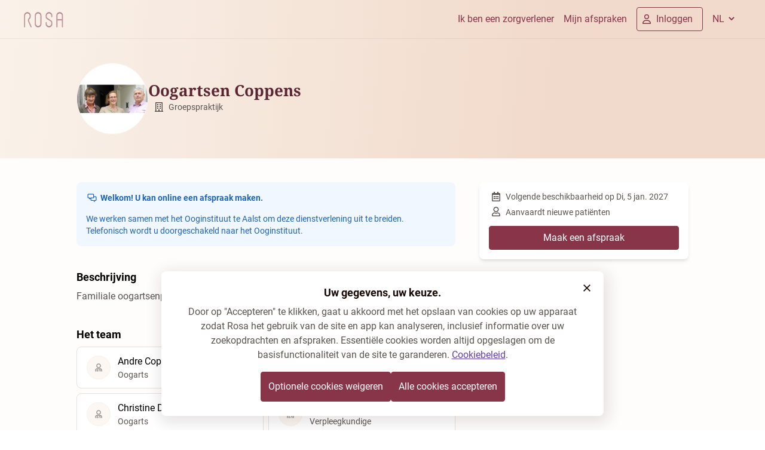

--- FILE ---
content_type: text/html; charset=utf-8
request_url: https://rosa.be/nl/org/praktijk-coppens/?_gl=1%2A18fsgnj%2A_ga%2AODEzNDcxMzAzLjE2NDg0NjE5MDg.%2A_ga_Z8H5B6JCE9%2AMTY1MDQ1MTMyNy4xNC4xLjE2NTA0NTE3ODcuMA..&hp_id=FIRST_AVAILABILITY_SELECT_ID&specialty_id=10370&site_id=623ae52fb47b4bf59f8b3cd5
body_size: 61600
content:
<!DOCTYPE html><html q:render="ssr" q:route="[language]/[entityType]/[entityKey]/" lang="nl-BE" q:container="paused" q:version="1.17.1-dev+e21f93b" q:base="/build/nl/" q:locale="nl" q:manifest-hash="kfcmbl" q:instance="5u2jlvf931c"><!--qv q:id=0 q:key=mWU5:QJ_0--><!--qv q:id=1 q:key=e47Y:2s_10--><!--qv q:s q:sref=1 q:key=--><!--qv q:id=2 q:key=qH2D:2s_9--><!--qv q:s q:sref=2 q:key=--><head on-document:qinit="q-D_sXMlTB.js#_hW[0]" q:id="3" q:head><meta charset="utf-8" q:head><!--qv q:id=4 q:key=kNlP:2s_2--><!--qv q:key=m0_4--><title q:head>Oogartsen Coppens (Aalst) | Rosa</title><link href="https://rosa.be/nl/org/praktijk-coppens/" rel="canonical" q:head><link rel="icon" type="image/svg+xml" href="/resources/logo/favicon.svg" q:id="5" q:head><link rel="apple-touch-icon" sizes="180x180" href="/resources/favicon/apple-touch-icon.png" q:id="6" q:head><link rel="icon" type="image/png" sizes="32x32" href="/resources/favicon/favicon-32x32.png" q:head><link rel="icon" type="image/png" sizes="16x16" href="/resources/favicon/favicon-16x16.png" q:head><meta name="viewport" content="width=device-width, initial-scale=1.0" q:head><link rel="preload" as="style" href="/resources/fonts/noto-serif/index.css" q:head><link rel="preload" as="style" href="/resources/fonts/roboto/index.css" q:head><link rel="stylesheet" href="/resources/fonts/noto-serif/index.css" media="print" on:load="q-Cb9OdnaZ.js#s_ksmqExHbw8w" q:head><link rel="stylesheet" href="/resources/fonts/roboto/index.css" media="print" on:load="q-BZnzcXfI.js#s_T5SVEx0WIm4" q:head><noscript q:head><link rel="stylesheet" href="/resources/fonts/noto-serif/index.css" q:head><link rel="stylesheet" href="/resources/fonts/roboto/index.css" q:head></noscript><meta property="og:site_name" content="Oogartsen Coppens (Aalst) | Rosa" q:id="7" q:head><meta name="twitter:site" content="Oogartsen Coppens (Aalst) | Rosa" q:id="8" q:head><meta name="twitter:title" content="Oogartsen Coppens (Aalst) | Rosa" q:id="9" q:head><meta name="description" content="Boek uw online afspraak bij Oogartsen Coppens (Aalst) met een Oogheelkunde, Verpleegkunde." q:key="description" q:head><meta name="twitter:description" content="Boek uw online afspraak bij Oogartsen Coppens (Aalst) met een Oogheelkunde, Verpleegkunde." q:key="twitter:description" q:head><meta property="og:description" content="Boek uw online afspraak bij Oogartsen Coppens (Aalst) met een Oogheelkunde, Verpleegkunde." q:key="og:description" q:head><meta property="og:title" content="Oogartsen Coppens (Aalst) | Rosa" q:key="og:title" q:head><meta property="og:type" content="website" q:key="og:type" q:head><meta property="og:image" content="https://rosa.be/resources/logo/rosa-seo-publicprofile.jpg" q:key="og:image" q:head><meta property="og:url" content="https://rosa.be/nl/org/praktijk-coppens/?_gl=1%2A18fsgnj%2A_ga%2AODEzNDcxMzAzLjE2NDg0NjE5MDg.%2A_ga_Z8H5B6JCE9%2AMTY1MDQ1MTMyNy4xNC4xLjE2NTA0NTE3ODcuMA..&amp;hp_id=FIRST_AVAILABILITY_SELECT_ID&amp;specialty_id=10370&amp;site_id=623ae52fb47b4bf59f8b3cd5" q:key="og:url" q:head><meta property="og:site_name" content="Rosa.be" q:key="og:site_name" q:head><!--qv q:id=a q:key=t3ZO:m0_3--><!--qv q:id=b q:key=72Lk:Nr_0--><script type="application/ld+json" q:key="Nr_1" q:head>{"@context":"https://schema.org","@type":"Organization","name":"Rosa","legalName":"Rosa VZW","description":"Vind een arts in uw regio met Rosa. Vind de beschikbaarheid van de artsen. Maak nu uw online afspraak! Lees meer op rosa.be.","logo":"https://rosa.be/resources/logo/rosa-logo.svg","sameAs":["https://www.linkedin.com/company/rosahealth/","https://www.facebook.com/rosahealth.BE/","https://www.instagram.com/rosa_health_be/"],"url":"https://rosa.be/nl/","contactPoint":{"@type":"ContactPoint","contactType":"customer service","email":"support@rosa.be"}}</script><!--/qv--><!--/qv--><!--/qv--><!--/qv--><script type="application/javascript" q:head>(() => {

  const keyConsent = 'rosa-cookiepolicy-patient-' + 'prod';
  const cookiePolicySelector = '.cookie-policy';

  function getCookieStorageContent(given){

    return {
      consentGiven: given,
      lastUpdated: new Date().toISOString(),
      version: '1.12',
    };
  }

  function enableAllCookies() {
    window.cookiesEnabled = true;
    const event = new CustomEvent('cookie-policy-accepted');
    window.dispatchEvent(event);
  }

  function disableAllCookies() {
    window.cookiesEnabled = false;
    const event = new CustomEvent('cookie-policy-refused');
    window.dispatchEvent(event);
    localStorage.clear()
    const cookies = document.cookie.split(';');

    // Set the cookie with the extracted name to an empty value and an expiration date in the past.This effectively deletes the cookie.
    // because a cookie's path and domain must exactly match the path and domain it was set with in order to delete it, we do it several times.

    for (let i = 0; i < cookies.length; i++) {
      const cookie = cookies[i];
      const eqPos = cookie.indexOf('=');
      const name = eqPos > -1 ? cookie.substr(0, eqPos) : cookie;
      document.cookie = name + '=; expires=Thu, 01 Jan 1970 00:00:00 GMT; path=' + location.pathname + '; domain=' + location.hostname + '; secure; SameSite=Strict;';
      document.cookie = name + '=; expires=Thu, 01 Jan 1970 00:00:00 GMT; path=/; domain=' + location.hostname + '; secure; SameSite=Strict;';
      document.cookie = name + '=; expires=Thu, 01 Jan 1970 00:00:00 GMT; path=/; domain=.rosa.be; secure; SameSite=Strict;';
    }
  }

  function getCookie(name) {
    let cookieArray = document.cookie.split(';');
    for(let i = 0; i < cookieArray.length; i++) {
        const [key, value] = cookieArray[i].split('=');
        if(name === key.trim()) {
            return decodeURIComponent(value);
        }
    }
    return null;
  }


  function hideCookieBanner() {
    document.querySelector(cookiePolicySelector).classList.add('cookie-policy--hidden');
  }

  function showCookieBanner() {
    document.querySelector(cookiePolicySelector).classList.remove('cookie-policy--hidden');
  }

  function tagRosaEmployee() {
    if( 'prod' !== 'prod' ){
      document.cookie = 'is-rosa-employee=true; domain=.rosa.be; path=/; max-age=15780096; secure; sameSite=strict;';
    }
  }

  window.agreeToRosaCookiePolicy = () => {
    const alreadyPresent = getCookie(keyConsent);
    tagRosaEmployee();
    const cookieContent = JSON.stringify(getCookieStorageContent(true));
    document.cookie = 'rosa-cookiepolicy-patient-prod=' + cookieContent + '; domain=.rosa.be; path=/; max-age=15780096; secure; sameSite=strict;';
    hideCookieBanner();
    enableAllCookies();
    if (alreadyPresent) {
      window.location.reload();
    }
  };

  window.refuseRosaCookiePolicy = () => {
    const alreadyPresent = getCookie(keyConsent);
    const cookieContent = JSON.stringify(getCookieStorageContent(false));
    disableAllCookies();
    tagRosaEmployee();
    document.cookie = 'rosa-cookiepolicy-patient-prod=' + cookieContent + '; domain=.rosa.be; path=/; max-age=15780096; secure; sameSite=strict;';
    hideCookieBanner();
    if (alreadyPresent) {
      window.location.reload();
    }
  };

  function evaluateCookiePolicy() {
    tagRosaEmployee()
    const keyConsentValue = JSON.parse(getCookie(keyConsent));

    if (!keyConsentValue) {
      showCookieBanner();
      return;
    }
    if (!keyConsentValue || keyConsentValue.version !== '1.12') {
      showCookieBanner();
      return;
    }
    hideCookieBanner();

    if (keyConsentValue.consentGiven === true) {
      enableAllCookies();
    }
  }

  window.hideCookieBanner = hideCookieBanner;
  window.showCookieBanner = showCookieBanner;
  window.evaluateCookiePolicy = evaluateCookiePolicy;
  window.cookieContent = getCookie(keyConsent) || null;
  window.isRosaEmployee = getCookie('is-rosa-employee') || false;

  document.addEventListener('DOMContentLoaded', evaluateCookiePolicy);
})();</script><link rel="manifest" href="/manifest.json" q:head><script id="qwikloader" type="module" async="true">const t=document,e=window,n=new Set,o=new Set([t]);let r;const s=(t,e)=>Array.from(t.querySelectorAll(e)),a=t=>{const e=[];return o.forEach(n=>e.push(...s(n,t))),e},i=t=>{w(t),s(t,"[q\\:shadowroot]").forEach(t=>{const e=t.shadowRoot;e&&i(e)})},c=t=>t&&"function"==typeof t.then,l=(t,e,n=e.type)=>{a("[on"+t+"\\:"+n+"]").forEach(o=>{b(o,t,e,n)})},f=e=>{if(void 0===e._qwikjson_){let n=(e===t.documentElement?t.body:e).lastElementChild;for(;n;){if("SCRIPT"===n.tagName&&"qwik/json"===n.getAttribute("type")){e._qwikjson_=JSON.parse(n.textContent.replace(/\\x3C(\/?script)/gi,"<$1"));break}n=n.previousElementSibling}}},p=(t,e)=>new CustomEvent(t,{detail:e}),b=async(e,n,o,r=o.type)=>{const s="on"+n+":"+r;e.hasAttribute("preventdefault:"+r)&&o.preventDefault(),e.hasAttribute("stoppropagation:"+r)&&o.stopPropagation();const a=e._qc_,i=a&&a.li.filter(t=>t[0]===s);if(i&&i.length>0){for(const t of i){const n=t[1].getFn([e,o],()=>e.isConnected)(o,e),r=o.cancelBubble;c(n)&&await n,r&&o.stopPropagation()}return}const l=e.getAttribute(s);if(l){const n=e.closest("[q\\:container]"),r=n.getAttribute("q:base"),s=n.getAttribute("q:version")||"unknown",a=n.getAttribute("q:manifest-hash")||"dev",i=new URL(r,t.baseURI);for(const p of l.split("\n")){const l=new URL(p,i),b=l.href,h=l.hash.replace(/^#?([^?[|]*).*$/,"$1")||"default",q=performance.now();let _,d,y;const w=p.startsWith("#"),g={qBase:r,qManifest:a,qVersion:s,href:b,symbol:h,element:e,reqTime:q};if(w){const e=n.getAttribute("q:instance");_=(t["qFuncs_"+e]||[])[Number.parseInt(h)],_||(d="sync",y=Error("sym:"+h))}else{u("qsymbol",g);const t=l.href.split("#")[0];try{const e=import(t);f(n),_=(await e)[h],_||(d="no-symbol",y=Error(`${h} not in ${t}`))}catch(t){d||(d="async"),y=t}}if(!_){u("qerror",{importError:d,error:y,...g}),console.error(y);break}const m=t.__q_context__;if(e.isConnected)try{t.__q_context__=[e,o,l];const n=_(o,e);c(n)&&await n}catch(t){u("qerror",{error:t,...g})}finally{t.__q_context__=m}}}},u=(e,n)=>{t.dispatchEvent(p(e,n))},h=t=>t.replace(/([A-Z])/g,t=>"-"+t.toLowerCase()),q=async t=>{let e=h(t.type),n=t.target;for(l("-document",t,e);n&&n.getAttribute;){const o=b(n,"",t,e);let r=t.cancelBubble;c(o)&&await o,r||(r=r||t.cancelBubble||n.hasAttribute("stoppropagation:"+t.type)),n=t.bubbles&&!0!==r?n.parentElement:null}},_=t=>{l("-window",t,h(t.type))},d=()=>{const s=t.readyState;if(!r&&("interactive"==s||"complete"==s)&&(o.forEach(i),r=1,u("qinit"),(e.requestIdleCallback??e.setTimeout).bind(e)(()=>u("qidle")),n.has("qvisible"))){const t=a("[on\\:qvisible]"),e=new IntersectionObserver(t=>{for(const n of t)n.isIntersecting&&(e.unobserve(n.target),b(n.target,"",p("qvisible",n)))});t.forEach(t=>e.observe(t))}},y=(t,e,n,o=!1)=>{t.addEventListener(e,n,{capture:o,passive:!1})},w=(...t)=>{for(const r of t)"string"==typeof r?n.has(r)||(o.forEach(t=>y(t,r,q,!0)),y(e,r,_,!0),n.add(r)):o.has(r)||(n.forEach(t=>y(r,t,q,!0)),o.add(r))};if(!("__q_context__"in t)){t.__q_context__=0;const r=e.qwikevents;r&&(Array.isArray(r)?w(...r):w("click","input")),e.qwikevents={events:n,roots:o,push:w},y(t,"readystatechange",d),d()}</script><link rel="preload" href="/resources/assets/roboto-latin-700-normal.CeM5gOv8.woff2" as="font" type="font/woff2" crossorigin><link rel="preload" href="/resources/assets/roboto-latin-400-normal.mTIRXP6Y.woff2" as="font" type="font/woff2" crossorigin><link rel="preload" href="/resources/assets/noto-serif-latin-wght-normal.UBUMA9mA.woff2" as="font" type="font/woff2" crossorigin><link rel="modulepreload" href="/build/nl/q-DEJB3mgd.js" crossorigin="anonymous"><link rel="preload" href="/resources/assets/bundle-graph.BJhzsQGm.json" as="fetch" crossorigin="anonymous"><script type="module" async="true">let b=fetch("/resources/assets/bundle-graph.BJhzsQGm.json");import("/build/nl/q-DEJB3mgd.js").then(({l})=>l("/build/nl/",b));</script><link rel="modulepreload" href="/build/nl/q-DPbrJCZm.js"><style q:style="wyyofg-2" hidden>@font-face{font-family:"Noto Serif Variable";font-style:normal;font-display:optional;font-weight:100 900;src:url(/resources/assets/noto-serif-latin-wght-normal.UBUMA9mA.woff2) format("woff2-variations");unicode-range:U+0000-00FF,U+0131,U+0152-0153,U+02BB-02BC,U+02C6,U+02DA,U+02DC,U+0304,U+0308,U+0329,U+2000-206F,U+2074,U+20AC,U+2122,U+2191,U+2193,U+2212,U+2215,U+FEFF,U+FFFD}@font-face{font-family:Roboto;font-style:normal;font-display:optional;font-weight:400;src:url(/resources/assets/roboto-latin-400-normal.mTIRXP6Y.woff2) format("woff2");unicode-range:U+0000-00FF,U+0131,U+0152-0153,U+02BB-02BC,U+02C6,U+02DA,U+02DC,U+0304,U+0308,U+0329,U+2000-206F,U+2074,U+20AC,U+2122,U+2191,U+2193,U+2212,U+2215,U+FEFF,U+FFFD}@font-face{font-family:Roboto;font-style:normal;font-display:optional;font-weight:700;src:url(/resources/assets/roboto-latin-700-normal.CeM5gOv8.woff2) format("woff2")}:root{--foundation-bazaar-bazaar-100:#dac0c7;--foundation-bazaar-bazaar-200:#c8a2ac;--foundation-bazaar-bazaar-300:#af7886;--foundation-bazaar-bazaar-400:#a05d6e;--foundation-bazaar-bazaar-50:#f3ebed;--foundation-bazaar-bazaar-500:#88354a;--foundation-bazaar-bazaar-600:#7c3043;--foundation-bazaar-bazaar-700:#612635;--foundation-bazaar-bazaar-800:#4b1d29;--foundation-bazaar-bazaar-900:#39161f;--foundation-black-black:#1a0a05;--foundation-black-black-100:#1a0a051a;--foundation-black-black-150:#1a0a0526;--foundation-black-black-20:#1a0a0505;--foundation-black-black-200:#1a0a0533;--foundation-black-black-250:#1a0a0540;--foundation-black-black-300:#1a0a054d;--foundation-black-black-40:#1a0a050a;--foundation-black-black-400:#1a0a0566;--foundation-black-black-500:#1a0a0580;--foundation-black-black-60:#1a0a050f;--foundation-black-black-600:#1a0a0599;--foundation-black-black-700:#1a0a05b2;--foundation-black-black-800:#1a0a05cc;--foundation-black-black-900:#1a0a05e5;--foundation-blue-blue-100:#c0d5ef;--foundation-blue-blue-200:#a1c1e7;--foundation-blue-blue-300:#76a5db;--foundation-blue-blue-400:#5c94d5;--foundation-blue-blue-50:#ebf2fa;--foundation-blue-blue-500:#3379ca;--foundation-blue-blue-600:#2e6eb8;--foundation-blue-blue-700:#24568f;--foundation-blue-blue-800:#1c436f;--foundation-blue-blue-900:#153355;--foundation-green-green-100:#c5e9c0;--foundation-green-green-200:#a9dea2;--foundation-green-green-300:#82cf77;--foundation-green-green-400:#6ac55d;--foundation-green-green-50:#ecf8eb;--foundation-green-green-500:#45b734;--foundation-green-green-600:#3fa72f;--foundation-green-green-700:#318225;--foundation-green-green-800:#26651d;--foundation-green-green-900:#1d4d16;--foundation-lavender-lavender-100:#f0ecf7;--foundation-lavender-lavender-200:#dad0ec;--foundation-lavender-lavender-300:#bcacdc;--foundation-lavender-lavender-400:#9d85cc;--foundation-lavender-lavender-500:#8060bd;--foundation-lavender-lavender-600:#643dae;--foundation-lavender-lavender-700:#553494;--foundation-lavender-lavender-800:#472b7c;--foundation-lavender-lavender-900:#392363;--foundation-lavender-lavender-950:#2d1b4e;--foundation-linnen-linnen-100:#f7e9de;--foundation-linnen-linnen-20:#fffdfc;--foundation-linnen-linnen-200:#f3e0cf;--foundation-linnen-linnen-300:#f2dcc9;--foundation-linnen-linnen-40:#fdfaf7;--foundation-linnen-linnen-400:#efd5be;--foundation-linnen-linnen-500:#edcfb5;--foundation-linnen-linnen-60:#fcf7f3;--foundation-linnen-linnen-80:#fbf3ed;--foundation-neutral-neutral-0:#ffffff;--foundation-neutral-neutral-10:#fafafa;--foundation-neutral-neutral-100:#7e7d7d;--foundation-neutral-neutral-20:#f5f5f5;--foundation-neutral-neutral-200:#706f6e;--foundation-neutral-neutral-30:#ececec;--foundation-neutral-neutral-300:#626160;--foundation-neutral-neutral-40:#e0e0e0;--foundation-neutral-neutral-400:#565554;--foundation-neutral-neutral-50:#c4c3c3;--foundation-neutral-neutral-500:#484645;--foundation-neutral-neutral-60:#b5b5b4;--foundation-neutral-neutral-600:#3c3a39;--foundation-neutral-neutral-70:#a9a9a8;--foundation-neutral-neutral-700:#2b2929;--foundation-neutral-neutral-80:#9b9a9a;--foundation-neutral-neutral-800:#1d1b1a;--foundation-neutral-neutral-90:#8d8c8b;--foundation-neutral-neutral-900:#110f0e;--foundation-orange-orange-100:#fbddb0;--foundation-orange-orange-200:#f9cd8a;--foundation-orange-orange-300:#f7b655;--foundation-orange-orange-400:#f5a834;--foundation-orange-orange-50:#fef4e6;--foundation-orange-orange-500:#f39201;--foundation-orange-orange-600:#dd8501;--foundation-orange-orange-700:#ad6801;--foundation-orange-orange-800:#865001;--foundation-orange-orange-900:#663d00;--foundation-red-red-100:#f1bab4;--foundation-red-red-200:#ea9990;--foundation-red-red-300:#e16a5e;--foundation-red-red-400:#db4d3e;--foundation-red-red-50:#fbe9e7;--foundation-red-red-500:#d2210e;--foundation-red-red-600:#bf1e0d;--foundation-red-red-700:#95170a;--foundation-red-red-800:#741208;--foundation-red-red-900:#580e06;--foundation-white-white:#ffffff;--foundation-white-white-100:#ffffff1a;--foundation-white-white-150:#ffffff26;--foundation-white-white-20:#ffffff05;--foundation-white-white-200:#ffffff33;--foundation-white-white-300:#ffffff4d;--foundation-white-white-40:#ffffff0a;--foundation-white-white-400:#ffffff66;--foundation-white-white-500:#ffffff80;--foundation-white-white-60:#ffffff0f;--foundation-white-white-600:#ffffff99;--foundation-white-white-700:#ffffffb2;--foundation-white-white-800:#ffffffcc;--foundation-white-white-900:#ffffffe5;--foundation-white-white-950:#fffffff2;--background-bg-accent-default:var(--foundation-lavender-lavender-100);--background-bg-accent-emphasis:var(--foundation-lavender-lavender-600);--background-bg-accent-muted:var(--foundation-lavender-lavender-200);--background-bg-accent-subtle:var(--foundation-lavender-lavender-300);--background-bg-brand-default:var(--foundation-linnen-linnen-20);--background-bg-brand-emphasis:var(--foundation-bazaar-bazaar-800);--background-bg-brand-muted:var(--foundation-linnen-linnen-40);--background-bg-brand-subtle:var(--foundation-linnen-linnen-60);--background-bg-danger:var(--foundation-red-red-50);--background-bg-danger-hover:var(--foundation-red-red-100);--background-bg-danger-emphasis:var(--foundation-red-red-500);--background-bg-danger-emphasis-hover:var(--foundation-red-red-600);--background-bg-default:var(--foundation-neutral-neutral-0);--background-bg-disabled:var(--foundation-black-black-40);--background-bg-info:var(--foundation-blue-blue-50);--background-bg-info-emphasis:var(--foundation-blue-blue-500);--background-bg-muted:var(--foundation-neutral-neutral-20);--background-bg-subtle:var(--foundation-neutral-neutral-30);--background-bg-success:var(--foundation-green-green-50);--background-bg-success-emphasis:var(--foundation-green-green-700);--background-bg-warning:var(--foundation-orange-orange-50);--background-bg-warning-emphasis:var(--foundation-orange-orange-800);--border-border-accent:var(--foundation-lavender-lavender-500);--border-border-danger:var(--foundation-red-red-200);--border-border-danger-emphasis:var(--foundation-red-red-500);--border-border-default:var(--foundation-black-black-150);--border-border-emphasis:var(--foundation-black-black-300);--border-border-info:var(--foundation-blue-blue-200);--border-border-info-emphasis:var(--foundation-blue-blue-500);--border-border-subtle:var(--foundation-black-black-60);--border-border-success:var(--foundation-green-green-200);--border-border-success-emphasis:var(--foundation-green-green-600);--border-border-warning:var(--foundation-orange-orange-200);--border-border-warning-emphasis:var(--foundation-orange-orange-600);--button-accent-primary-bg-default:var(--foundation-lavender-lavender-100);--button-accent-primary-bg-disabled:var(--foundation-black-black-60);--button-accent-primary-bg-hover:var(--foundation-lavender-lavender-200);--button-accent-primary-fg-default:var(--foreground-fg-accent);--button-accent-primary-fg-disabled:var(--foreground-fg-disabled);--button-accent-secondary-bg-hover:var(--foundation-black-black-40);--button-accent-secondary-border-default:var(--border-border-default);--button-accent-secondary-fg-default:var(--foreground-fg-accent);--button-accent-secondary-fg-disabled:var(--foreground-fg-disabled);--button-accent-tertiary-bg-hover:var(--foundation-black-black-40);--button-accent-tertiary-fg-default:var(--foreground-fg-accent);--button-accent-tertiary-fg-disabled:var(--foreground-fg-disabled);--button-link-fg-default:var(--foreground-fg-accent);--button-link-fg-disabled:var(--foreground-fg-disabled);--button-primary-bg-default:var(--foundation-bazaar-bazaar-500);--button-primary-bg-disabled:var(--foundation-black-black-60);--button-primary-bg-hover:var(--foundation-bazaar-bazaar-600);--button-primary-fg-default:var(--foreground-fg-on-emphasis);--button-primary-fg-disabled:var(--foreground-fg-disabled);--button-secondary-bg-hover:var(--foundation-black-black-40);--button-secondary-border-default:var(--foundation-bazaar-bazaar-400);--button-secondary-border-disabled:var(--border-border-subtle);--button-secondary-fg-default:var(--foundation-bazaar-bazaar-500);--button-secondary-fg-disabled:var(--foreground-fg-disabled);--button-tertiary-bg-hover:var(--foundation-black-black-40);--button-tertiary-fg-default:var(--foundation-bazaar-bazaar-500);--button-tertiary-fg-disabled:var(--foreground-fg-disabled);--control-accent-background-bg-default:var(--background-bg-default);--control-accent-background-bg-disabled:var(--background-bg-disabled);--control-accent-background-bg-selected:var(--foundation-lavender-lavender-600);--control-accent-border-border-default:var(--border-border-default);--control-accent-border-border-disabled:var(--border-border-subtle);--control-accent-border-border-emphasis:var(--border-border-emphasis);--control-accent-border-border-selected:var(--foundation-lavender-lavender-600);--control-accent-foreground-fg-default:var(--foreground-fg-default);--control-accent-foreground-fg-disabled:var(--foreground-fg-disabled);--control-accent-foreground-fg-on-emphasis:var(--foundation-neutral-neutral-0);--control-accent-foreground-fg-placeholder:var(--foundation-black-black-300);--control-background-bg-default:var(--background-bg-default);--control-background-bg-disabled:var(--background-bg-disabled);--control-background-bg-muted:var(--foundation-neutral-neutral-50);--control-background-bg-selected:var(--foundation-bazaar-bazaar-500);--control-border-border-default:var(--border-border-default);--control-border-border-disabled:var(--border-border-subtle);--control-border-border-emphasis:var(--border-border-emphasis);--control-border-border-selected:var(--foundation-bazaar-bazaar-500);--control-foreground-fg-default:var(--foreground-fg-default);--control-foreground-fg-disabled:var(--foreground-fg-disabled);--control-foreground-fg-on-emphasis:var(--foundation-neutral-neutral-0);--control-foreground-fg-placeholder:var(--foundation-black-black-300);--foreground-fg-accent:var(--foundation-lavender-lavender-600);--foreground-fg-brand:var(--foundation-bazaar-bazaar-700);--foreground-fg-danger:var(--foundation-red-red-500);--foreground-fg-default:var(--foundation-black-black);--foreground-fg-disabled:var(--foundation-black-black-300);--foreground-fg-info:var(--foundation-blue-blue-600);--foreground-fg-muted:var(--foundation-black-black-700);--foreground-fg-on-emphasis:var(--foundation-white-white);--foreground-fg-subtle:var(--foundation-black-black-500);--foreground-fg-success:var(--foundation-green-green-700);--foreground-fg-warning:var(--foundation-orange-orange-800);--navigation-button-border-default:var(--foundation-bazaar-bazaar-500);--navigation-fg-default:var(--foundation-bazaar-bazaar-500);--background-bg-brand-gradient:linear-gradient(95.96deg,#faf2ea 0%,#f1dacb 71.99%);--background-bg-homepage-gradient:linear-gradient(93.5deg,rgba(244,213,195,.5) 0%,rgb(244,213,195) 100%,#fbf4ee)}*,:before,:after{box-sizing:border-box;border-width:0;border-style:solid;border-color:#e5e7eb}:before,:after{--tw-content:""}html,:host{line-height:1.5;-webkit-text-size-adjust:100%;-moz-tab-size:4;-o-tab-size:4;tab-size:4;font-family:Roboto,-apple-system,BlinkMacSystemFont,Segoe UI,Helvetica,Arial,sans-serif,ui-sans-serif,system-ui,sans-serif,"Apple Color Emoji","Segoe UI Emoji",Segoe UI Symbol,"Noto Color Emoji";font-feature-settings:normal;font-variation-settings:normal;-webkit-tap-highlight-color:transparent}body{margin:0;line-height:inherit}hr{height:0;color:inherit;border-top-width:1px}abbr:where([title]){-webkit-text-decoration:underline dotted;text-decoration:underline dotted}h1,h2,h3,h4,h5,h6{font-size:inherit;font-weight:inherit}a{color:inherit;text-decoration:inherit}b,strong{font-weight:bolder}code,kbd,samp,pre{font-family:ui-monospace,SFMono-Regular,Menlo,Monaco,Consolas,Liberation Mono,Courier New,monospace;font-feature-settings:normal;font-variation-settings:normal;font-size:1em}small{font-size:80%}sub,sup{font-size:75%;line-height:0;position:relative;vertical-align:baseline}sub{bottom:-.25em}sup{top:-.5em}table{text-indent:0;border-color:inherit;border-collapse:collapse}button,input,optgroup,select,textarea{font-family:inherit;font-feature-settings:inherit;font-variation-settings:inherit;font-size:100%;font-weight:inherit;line-height:inherit;letter-spacing:inherit;color:inherit;margin:0;padding:0}button,select{text-transform:none}button,input:where([type=button]),input:where([type=reset]),input:where([type=submit]){-webkit-appearance:button;background-color:transparent;background-image:none}:-moz-focusring{outline:auto}:-moz-ui-invalid{box-shadow:none}progress{vertical-align:baseline}::-webkit-inner-spin-button,::-webkit-outer-spin-button{height:auto}[type=search]{-webkit-appearance:textfield;outline-offset:-2px}::-webkit-search-decoration{-webkit-appearance:none}::-webkit-file-upload-button{-webkit-appearance:button;font:inherit}summary{display:list-item}blockquote,dl,dd,h1,h2,h3,h4,h5,h6,hr,figure,p,pre{margin:0}fieldset{margin:0;padding:0}legend{padding:0}ol,ul,menu{list-style:none;margin:0;padding:0}dialog{padding:0}textarea{resize:vertical}input::-moz-placeholder,textarea::-moz-placeholder{opacity:1;color:#9ca3af}input::placeholder,textarea::placeholder{opacity:1;color:#9ca3af}button,[role=button]{cursor:pointer}:disabled{cursor:default}img,svg,video,canvas,audio,iframe,embed,object{display:block;vertical-align:middle}img,video{max-width:100%;height:auto}[hidden]{display:none}html,body{-webkit-font-smoothing:antialiased;-moz-osx-font-smoothing:grayscale}body{font-family:Roboto,-apple-system,BlinkMacSystemFont,Segoe UI,Helvetica,Arial,sans-serif,ui-sans-serif,system-ui,sans-serif,"Apple Color Emoji","Segoe UI Emoji",Segoe UI Symbol,"Noto Color Emoji"}h1,h2,h3,h4,h5,h6{font-family:"Noto Serif Variable",serif;font-style:normal;font-weight:700;margin:0;padding:0}h1{font-size:1.625rem;line-height:1.75rem}@media (min-width:640px){h1{font-size:1.875rem;line-height:2rem}}h2{font-size:1.375rem;line-height:1.625rem}@media (min-width:640px){h2.font-sans{line-height:"1.875rem"}h2{font-size:1.625rem;line-height:1.75rem}}h3{font-size:1.25rem;line-height:1.625rem}@media (min-width:640px){h3{font-size:1.375rem;line-height:1.625rem}}h4{font-size:1.25rem;line-height:1.625rem}@media (min-width:640px){h4{font-size:1.25rem;line-height:1.625rem}}h5.text-desktop-h2{line-height:"1.875rem"}p[class*=-display-]h5{font-family:Roboto,-apple-system,BlinkMacSystemFont,Segoe UI,Helvetica,Arial,sans-serif}h5{font-family:Roboto,-apple-system,BlinkMacSystemFont,Segoe UI,Helvetica,Arial,sans-serif,ui-sans-serif,system-ui,sans-serif,"Apple Color Emoji","Segoe UI Emoji",Segoe UI Symbol,"Noto Color Emoji";font-size:1.125rem;line-height:1.5rem}@media (min-width:640px){h5{font-size:1.125rem;line-height:1.5rem}}.text-desktop-h2.font-sans,p.text-desktop-h2,li.text-desktop-h2,span.text-desktop-h2,a.text-desktop-h2{line-height:"1.875rem"}p[class*=-display-]p,p[class*=-display-] li,p[class*=-display-] span,p[class*=-display-] a{font-family:Roboto,-apple-system,BlinkMacSystemFont,Segoe UI,Helvetica,Arial,sans-serif}p,li,span,a{font-family:Roboto,-apple-system,BlinkMacSystemFont,Segoe UI,Helvetica,Arial,sans-serif,ui-sans-serif,system-ui,sans-serif,"Apple Color Emoji","Segoe UI Emoji",Segoe UI Symbol,"Noto Color Emoji"}a{cursor:pointer}p[class*=-display-]{font-family:"Noto Serif Variable",serif}p[class*=-display-].font-sans{font-family:Roboto,-apple-system,BlinkMacSystemFont,Segoe UI,Helvetica,Arial,sans-serif}.bg-homepage-top--image:before{aspect-ratio:auto;height:100%;width:100%;background-image:url(/resources/assets/home-page-search-screen.DyMvyZO3.svg);background-size:100%;background-position:bottom;background-repeat:no-repeat;position:absolute;bottom:0;left:0;content:var(--tw-content);z-index:0}.bg-homepage-top--image{display:none}@media (min-width:768px){.bg-homepage-top--image{visibility:visible}}.bg-portal-bottom--image:before{aspect-ratio:auto;height:100%;width:100%;background-image:url(/resources/assets/portal-bottom-image.DFrriWoi.svg);background-size:100%;background-position:bottom;background-repeat:no-repeat;position:absolute;bottom:0;z-index:0;margin-left:auto;margin-right:auto;content:var(--tw-content);max-width:960px}.bg-portal-bottom--image{display:none}@media (min-width:768px){.bg-portal-bottom--image{visibility:visible}}*,:before,:after{--tw-border-spacing-x:0;--tw-border-spacing-y:0;--tw-translate-x:0;--tw-translate-y:0;--tw-rotate:0;--tw-skew-x:0;--tw-skew-y:0;--tw-scale-x:1;--tw-scale-y:1;--tw-pan-x:;--tw-pan-y:;--tw-pinch-zoom:;--tw-scroll-snap-strictness:proximity;--tw-gradient-from-position:;--tw-gradient-via-position:;--tw-gradient-to-position:;--tw-ordinal:;--tw-slashed-zero:;--tw-numeric-figure:;--tw-numeric-spacing:;--tw-numeric-fraction:;--tw-ring-inset:;--tw-ring-offset-width:0px;--tw-ring-offset-color:#fff;--tw-ring-color:rgb(59 130 246/.5);--tw-ring-offset-shadow:0 0 #0000;--tw-ring-shadow:0 0 #0000;--tw-shadow:0 0 #0000;--tw-shadow-colored:0 0 #0000;--tw-blur:;--tw-brightness:;--tw-contrast:;--tw-grayscale:;--tw-hue-rotate:;--tw-invert:;--tw-saturate:;--tw-sepia:;--tw-drop-shadow:;--tw-backdrop-blur:;--tw-backdrop-brightness:;--tw-backdrop-contrast:;--tw-backdrop-grayscale:;--tw-backdrop-hue-rotate:;--tw-backdrop-invert:;--tw-backdrop-opacity:;--tw-backdrop-saturate:;--tw-backdrop-sepia:;--tw-contain-size:;--tw-contain-layout:;--tw-contain-paint:;--tw-contain-style:}::backdrop{--tw-border-spacing-x:0;--tw-border-spacing-y:0;--tw-translate-x:0;--tw-translate-y:0;--tw-rotate:0;--tw-skew-x:0;--tw-skew-y:0;--tw-scale-x:1;--tw-scale-y:1;--tw-pan-x:;--tw-pan-y:;--tw-pinch-zoom:;--tw-scroll-snap-strictness:proximity;--tw-gradient-from-position:;--tw-gradient-via-position:;--tw-gradient-to-position:;--tw-ordinal:;--tw-slashed-zero:;--tw-numeric-figure:;--tw-numeric-spacing:;--tw-numeric-fraction:;--tw-ring-inset:;--tw-ring-offset-width:0px;--tw-ring-offset-color:#fff;--tw-ring-color:rgb(59 130 246/.5);--tw-ring-offset-shadow:0 0 #0000;--tw-ring-shadow:0 0 #0000;--tw-shadow:0 0 #0000;--tw-shadow-colored:0 0 #0000;--tw-blur:;--tw-brightness:;--tw-contrast:;--tw-grayscale:;--tw-hue-rotate:;--tw-invert:;--tw-saturate:;--tw-sepia:;--tw-drop-shadow:;--tw-backdrop-blur:;--tw-backdrop-brightness:;--tw-backdrop-contrast:;--tw-backdrop-grayscale:;--tw-backdrop-hue-rotate:;--tw-backdrop-invert:;--tw-backdrop-opacity:;--tw-backdrop-saturate:;--tw-backdrop-sepia:;--tw-contain-size:;--tw-contain-layout:;--tw-contain-paint:;--tw-contain-style:}.\!container{width:100%!important}.container{width:100%}@media (min-width:640px){.\!container{max-width:640px!important}.container{max-width:640px}}@media (min-width:768px){.\!container{max-width:768px!important}.container{max-width:768px}}@media (min-width:1024px){.\!container{max-width:1024px!important}.container{max-width:1024px}}@media (min-width:1280px){.\!container{max-width:1280px!important}.container{max-width:1280px}}@media (min-width:1536px){.\!container{max-width:1536px!important}.container{max-width:1536px}}.public-profile-container{margin-left:auto;margin-right:auto;box-sizing:content-box;max-width:1024px;padding-left:1.5rem;padding-right:1.5rem}@media (min-width:640px){.public-profile-container{padding-left:4rem;padding-right:4rem}}.sr-only{position:absolute;width:1px;height:1px;padding:0;margin:-1px;overflow:hidden;clip:rect(0,0,0,0);white-space:nowrap;border-width:0}.pointer-events-none{pointer-events:none}.pointer-events-auto{pointer-events:auto}.visible{visibility:visible}.invisible{visibility:hidden}.collapse{visibility:collapse}.static{position:static}.fixed{position:fixed}.\!absolute{position:absolute!important}.absolute{position:absolute}.relative{position:relative}.sticky{position:sticky}.inset-0{inset:0}.inset-x-0{left:0;right:0}.-bottom-\[1px\]{bottom:-1px}.-top-1{top:-.25rem}.bottom-0{bottom:0}.bottom-2{bottom:.5rem}.bottom-auto{bottom:auto}.left-0{left:0}.left-1\/2{left:50%}.left-3{left:.75rem}.left-\[3px\]{left:3px}.right-0{right:0}.right-2{right:.5rem}.right-3{right:.75rem}.right-4{right:1rem}.top-0{top:0}.top-1\/2{top:50%}.top-14{top:3.5rem}.top-16{top:4rem}.top-2{top:.5rem}.top-2\.5{top:.625rem}.top-3{top:.75rem}.top-4{top:1rem}.top-\[56px\]{top:56px}.top-\[70px\]{top:70px}.-z-10{z-index:-10}.z-0{z-index:0}.z-10{z-index:10}.z-20{z-index:20}.z-30{z-index:30}.z-40{z-index:40}.z-50{z-index:50}.z-\[15\]{z-index:15}.z-\[1\]{z-index:1}.z-\[9999\]{z-index:9999}.z-\[999\]{z-index:999}.-order-1{order:-1}.col-span-full{grid-column:1/-1}.row-start-1{grid-row-start:1}.\!m-0{margin:0!important}.-m-0{margin:-0px}.-m-0\.5{margin:-.125rem}.-m-1{margin:-.25rem}.m-0{margin:0}.m-2{margin:.5rem}.m-8{margin:2rem}.m-\[1px\]{margin:1px}.m-auto{margin:auto}.-mx-1{margin-left:-.25rem;margin-right:-.25rem}.-mx-2{margin-left:-.5rem;margin-right:-.5rem}.-my-2{margin-top:-.5rem;margin-bottom:-.5rem}.mx-0{margin-left:0;margin-right:0}.mx-2{margin-left:.5rem;margin-right:.5rem}.mx-3{margin-left:.75rem;margin-right:.75rem}.mx-4{margin-left:1rem;margin-right:1rem}.mx-6{margin-left:1.5rem;margin-right:1.5rem}.mx-8{margin-left:2rem;margin-right:2rem}.mx-auto{margin-left:auto;margin-right:auto}.my-0{margin-top:0;margin-bottom:0}.my-1{margin-top:.25rem;margin-bottom:.25rem}.my-16{margin-top:4rem;margin-bottom:4rem}.my-2{margin-top:.5rem;margin-bottom:.5rem}.my-24{margin-top:6rem;margin-bottom:6rem}.my-3{margin-top:.75rem;margin-bottom:.75rem}.my-4{margin-top:1rem;margin-bottom:1rem}.my-6{margin-top:1.5rem;margin-bottom:1.5rem}.my-auto{margin-top:auto;margin-bottom:auto}.-mb-1{margin-bottom:-.25rem}.-mb-1\.5{margin-bottom:-.375rem}.-ml-6{margin-left:-1.5rem}.-ml-8{margin-left:-2rem}.-ml-\[11px\]{margin-left:-11px}.-ml-\[4px\]{margin-left:-4px}.-mt-1{margin-top:-.25rem}.-mt-2{margin-top:-.5rem}.-mt-20{margin-top:-5rem}.-mt-\[200px\]{margin-top:-200px}.-mt-\[250px\]{margin-top:-250px}.-mt-\[28px\]{margin-top:-28px}.mb-1{margin-bottom:.25rem}.mb-10{margin-bottom:2.5rem}.mb-16{margin-bottom:4rem}.mb-2{margin-bottom:.5rem}.mb-3{margin-bottom:.75rem}.mb-4{margin-bottom:1rem}.mb-6{margin-bottom:1.5rem}.mb-8{margin-bottom:2rem}.mb-9{margin-bottom:2.25rem}.ml-1{margin-left:.25rem}.ml-11{margin-left:2.75rem}.ml-2{margin-left:.5rem}.ml-3{margin-left:.75rem}.ml-4{margin-left:1rem}.ml-6{margin-left:1.5rem}.ml-auto{margin-left:auto}.ml-px{margin-left:1px}.mr-0{margin-right:0}.mr-1{margin-right:.25rem}.mr-1\.5{margin-right:.375rem}.mr-10{margin-right:2.5rem}.mr-2{margin-right:.5rem}.mr-3{margin-right:.75rem}.mr-4{margin-right:1rem}.mr-5{margin-right:1.25rem}.mt-0{margin-top:0}.mt-0\.5{margin-top:.125rem}.mt-1{margin-top:.25rem}.mt-10{margin-top:2.5rem}.mt-12{margin-top:3rem}.mt-14{margin-top:3.5rem}.mt-16{margin-top:4rem}.mt-2{margin-top:.5rem}.mt-3{margin-top:.75rem}.mt-4{margin-top:1rem}.mt-6{margin-top:1.5rem}.mt-8{margin-top:2rem}.mt-9{margin-top:2.25rem}.mt-\[3px\]{margin-top:3px}.mt-auto{margin-top:auto}.mt-px{margin-top:1px}.line-clamp-2{overflow:hidden;display:-webkit-box;-webkit-box-orient:vertical;-webkit-line-clamp:2}.line-clamp-5{overflow:hidden;display:-webkit-box;-webkit-box-orient:vertical;-webkit-line-clamp:5}.block{display:block}.inline-block{display:inline-block}.inline{display:inline}.flex{display:flex}.inline-flex{display:inline-flex}.\!table{display:table!important}.table{display:table}.table-cell{display:table-cell}.table-row{display:table-row}.grid{display:grid}.contents{display:contents}.list-item{display:list-item}.\!hidden{display:none!important}.hidden{display:none}.size-4{width:1rem;height:1rem}.size-5{width:1.25rem;height:1.25rem}.size-fit{width:-moz-fit-content;width:fit-content;height:-moz-fit-content;height:fit-content}.size-full{width:100%;height:100%}.\!h-10{height:2.5rem!important}.h-1{height:.25rem}.h-10{height:2.5rem}.h-11{height:2.75rem}.h-12{height:3rem}.h-14{height:3.5rem}.h-16{height:4rem}.h-18{height:4.5rem}.h-2{height:.5rem}.h-2\.5{height:.625rem}.h-3{height:.75rem}.h-32{height:8rem}.h-4{height:1rem}.h-5{height:1.25rem}.h-6{height:1.5rem}.h-7{height:1.75rem}.h-8{height:2rem}.h-9{height:2.25rem}.h-\[100px\]{height:100px}.h-\[100vh\]{height:100vh}.h-\[146px\]{height:146px}.h-\[15\.5px\]{height:15.5px}.h-\[150px\]{height:150px}.h-\[24px\]{height:24px}.h-\[28px\]{height:28px}.h-\[32px\]{height:32px}.h-\[34px\]{height:34px}.h-\[36px\]{height:36px}.h-\[40px\]{height:40px}.h-\[48px\]{height:48px}.h-\[49px\]{height:49px}.h-\[55\%\]{height:55%}.h-\[6px\]{height:6px}.h-\[70px\]{height:70px}.h-\[72px\]{height:72px}.h-\[calc\(100svh-3\.5rem\)\]{height:calc(100svh - 3.5rem)}.h-\[calc\(100vh-150px\)\]{height:calc(100vh - 150px)}.h-\[calc\(100vh-3\.5rem\)\]{height:calc(100vh - 3.5rem)}.h-\[calc\(100vh-4rem\)\]{height:calc(100vh - 4rem)}.h-\[calc\(100vh-8rem\)\]{height:calc(100vh - 8rem)}.h-\[calc\(100vh_-_70px\)\]{height:calc(100vh - 70px)}.h-auto{height:auto}.h-fit{height:-moz-fit-content;height:fit-content}.h-full{height:100%}.h-min{height:-moz-min-content;height:min-content}.h-px{height:1px}.h-screen{height:100vh}.max-h-12{max-height:3rem}.max-h-20{max-height:5rem}.max-h-56{max-height:14rem}.max-h-6{max-height:1.5rem}.max-h-64{max-height:16rem}.max-h-80{max-height:20rem}.max-h-96{max-height:24rem}.max-h-\[125px\]{max-height:125px}.max-h-\[150px\]{max-height:150px}.max-h-\[200px\]{max-height:200px}.max-h-\[20px\]{max-height:20px}.max-h-\[20rem\]{max-height:20rem}.max-h-\[300px\]{max-height:300px}.max-h-\[40px\]{max-height:40px}.max-h-\[95\%\]{max-height:95%}.max-h-full{max-height:100%}.min-h-0{min-height:0px}.min-h-10{min-height:2.5rem}.min-h-100vh{min-height:100vh}.min-h-14{min-height:3.5rem}.min-h-16{min-height:4rem}.min-h-4{min-height:1rem}.min-h-5{min-height:1.25rem}.min-h-6{min-height:1.5rem}.min-h-75vh{min-height:75vh}.min-h-\[1\.5rem\]{min-height:1.5rem}.min-h-\[10\.625rem\]{min-height:10.625rem}.min-h-\[140px\]{min-height:140px}.min-h-\[2\.5rem\]{min-height:2.5rem}.min-h-\[20px\]{min-height:20px}.min-h-\[28px\]{min-height:28px}.min-h-\[2rem\]{min-height:2rem}.min-h-\[3\.5rem\]{min-height:3.5rem}.min-h-\[32px\]{min-height:32px}.min-h-\[36px\]{min-height:36px}.min-h-\[450px\]{min-height:450px}.min-h-\[4rem\]{min-height:4rem}.min-h-\[56px\]{min-height:56px}.min-h-\[calc\(100vh-3\.5rem\)\]{min-height:calc(100vh - 3.5rem)}.min-h-\[calc\(100vh_-_70px\)\]{min-height:calc(100vh - 70px)}.min-h-\[fit-content\],.min-h-fit{min-height:-moz-fit-content;min-height:fit-content}.min-h-full{min-height:100%}.min-h-min{min-height:-moz-min-content;min-height:min-content}.min-h-screen{min-height:100vh}.w-1\/3{width:33.333333%}.w-10{width:2.5rem}.w-12{width:3rem}.w-14{width:3.5rem}.w-16{width:4rem}.w-18{width:4.5rem}.w-2{width:.5rem}.w-20{width:5rem}.w-24{width:6rem}.w-3{width:.75rem}.w-3\.5{width:.875rem}.w-3\/4{width:75%}.w-32{width:8rem}.w-4{width:1rem}.w-40{width:10rem}.w-48{width:12rem}.w-5{width:1.25rem}.w-52{width:13rem}.w-56{width:14rem}.w-6{width:1.5rem}.w-7{width:1.75rem}.w-8{width:2rem}.w-80{width:20rem}.w-9{width:2.25rem}.w-\[15\.5px\]{width:15.5px}.w-\[175px\]{width:175px}.w-\[184px\]{width:184px}.w-\[200px\]{width:200px}.w-\[20px\]{width:20px}.w-\[220px\]{width:220px}.w-\[238px\]{width:238px}.w-\[248px\]{width:248px}.w-\[250px\]{width:250px}.w-\[300px\]{width:300px}.w-\[303px\]{width:303px}.w-\[327px\]{width:327px}.w-\[40px\]{width:40px}.w-\[50\%\]{width:50%}.w-\[50px\]{width:50px}.w-\[55\%\]{width:55%}.w-\[69px\]{width:69px}.w-\[72px\]{width:72px}.w-\[90\%\]{width:90%}.w-auto{width:auto}.w-fit{width:-moz-fit-content;width:fit-content}.w-full{width:100%}.w-max{width:-moz-max-content;width:max-content}.w-min{width:-moz-min-content;width:min-content}.w-screen{width:100vw}.\!min-w-full{min-width:100%!important}.min-w-0{min-width:0px}.min-w-1{min-width:.25rem}.min-w-10{min-width:2.5rem}.min-w-14{min-width:3.5rem}.min-w-16{min-width:4rem}.min-w-5{min-width:1.25rem}.min-w-6{min-width:1.5rem}.min-w-\[0px\]{min-width:0px}.min-w-\[1\.75rem\]{min-width:1.75rem}.min-w-\[200px\]{min-width:200px}.min-w-\[24px\]{min-width:24px}.min-w-fit{min-width:-moz-fit-content;min-width:fit-content}.min-w-full{min-width:100%}.min-w-min{min-width:-moz-min-content;min-width:min-content}.max-w-10{max-width:2.5rem}.max-w-36{max-width:9rem}.max-w-40{max-width:10rem}.max-w-6xl{max-width:72rem}.max-w-\[100vw\]{max-width:100vw}.max-w-\[1200px\]{max-width:1200px}.max-w-\[125px\]{max-width:125px}.max-w-\[190px\]{max-width:190px}.max-w-\[200px\]{max-width:200px}.max-w-\[208px\]{max-width:208px}.max-w-\[220px\]{max-width:220px}.max-w-\[350px\]{max-width:350px}.max-w-\[400px\]{max-width:400px}.max-w-\[472px\]{max-width:472px}.max-w-\[490px\]{max-width:490px}.max-w-\[500px\]{max-width:500px}.max-w-\[520px\]{max-width:520px}.max-w-\[536px\]{max-width:536px}.max-w-\[600px\]{max-width:600px}.max-w-\[640px\]{max-width:640px}.max-w-\[700px\]{max-width:700px}.max-w-\[80\%\]{max-width:80%}.max-w-fit{max-width:-moz-fit-content;max-width:fit-content}.max-w-full{max-width:100%}.max-w-lg{max-width:32rem}.max-w-md{max-width:28rem}.max-w-none{max-width:none}.max-w-screen-2xl{max-width:1536px}.max-w-screen-xl{max-width:1280px}.max-w-xs{max-width:20rem}.flex-1{flex:1 1 0%}.flex-shrink{flex-shrink:1}.flex-shrink-0{flex-shrink:0}.shrink{flex-shrink:1}.shrink-0{flex-shrink:0}.flex-grow{flex-grow:1}.flex-grow-0{flex-grow:0}.grow{flex-grow:1}.table-fixed{table-layout:fixed}.border-collapse{border-collapse:collapse}.-translate-x-full{--tw-translate-x:-100%;transform:translate(var(--tw-translate-x),var(--tw-translate-y)) rotate(var(--tw-rotate)) skew(var(--tw-skew-x)) skewY(var(--tw-skew-y)) scaleX(var(--tw-scale-x)) scaleY(var(--tw-scale-y))}.translate-x-full{--tw-translate-x:100%;transform:translate(var(--tw-translate-x),var(--tw-translate-y)) rotate(var(--tw-rotate)) skew(var(--tw-skew-x)) skewY(var(--tw-skew-y)) scaleX(var(--tw-scale-x)) scaleY(var(--tw-scale-y))}.rotate-180{--tw-rotate:180deg;transform:translate(var(--tw-translate-x),var(--tw-translate-y)) rotate(var(--tw-rotate)) skew(var(--tw-skew-x)) skewY(var(--tw-skew-y)) scaleX(var(--tw-scale-x)) scaleY(var(--tw-scale-y))}.transform{transform:translate(var(--tw-translate-x),var(--tw-translate-y)) rotate(var(--tw-rotate)) skew(var(--tw-skew-x)) skewY(var(--tw-skew-y)) scaleX(var(--tw-scale-x)) scaleY(var(--tw-scale-y))}@keyframes ai-pulse{0%{scale:1}50%{scale:1.4}to{scale:1}}.animate-ai-pulse{animation:ai-pulse 1.3s infinite}.animate-fade-in-delayed{animation:.2s fade-in .2s forwards}@keyframes fade-in{0%{opacity:0}to{opacity:1}}.animate-fade-in-text{animation:fade-in .5s forwards}.animate-fade-out-delayed{animation:.2s fade-out .2s forwards}@keyframes fade-out{0%{opacity:1}to{opacity:0;visibility:hidden}}.animate-fade-out-text{animation:fade-out .5s forwards}@keyframes pulse{50%{opacity:.5}}.animate-pulse{animation:pulse 2s cubic-bezier(.4,0,.6,1) infinite}@keyframes spin{to{transform:rotate(360deg)}}.animate-spin{animation:spin 1s linear infinite}.animate-step-radio-option{animation:step-radio-option .3s forwards}.cursor-default{cursor:default}.cursor-not-allowed{cursor:not-allowed}.cursor-pointer{cursor:pointer}.resize{resize:both}.scroll-mb-0{scroll-margin-bottom:0px}.list-disc{list-style-type:disc}.list-none{list-style-type:none}.appearance-none{-webkit-appearance:none;-moz-appearance:none;appearance:none}.grid-cols-1{grid-template-columns:repeat(1,minmax(0,1fr))}.grid-cols-2{grid-template-columns:repeat(2,minmax(0,1fr))}.flex-row{flex-direction:row}.flex-row-reverse{flex-direction:row-reverse}.flex-col{flex-direction:column}.flex-wrap{flex-wrap:wrap}.flex-nowrap{flex-wrap:nowrap}.content-between{align-content:space-between}.items-start{align-items:flex-start}.items-end{align-items:flex-end}.items-center{align-items:center}.items-stretch{align-items:stretch}.justify-start{justify-content:flex-start}.justify-end{justify-content:flex-end}.justify-center{justify-content:center}.justify-between{justify-content:space-between}.gap-0{gap:0px}.gap-0\.5{gap:.125rem}.gap-1{gap:.25rem}.gap-1\.5{gap:.375rem}.gap-10{gap:2.5rem}.gap-2{gap:.5rem}.gap-3{gap:.75rem}.gap-4{gap:1rem}.gap-6{gap:1.5rem}.gap-8{gap:2rem}.gap-x-0{-moz-column-gap:0px;column-gap:0px}.gap-x-1{-moz-column-gap:.25rem;column-gap:.25rem}.gap-x-10{-moz-column-gap:2.5rem;column-gap:2.5rem}.gap-x-2{-moz-column-gap:.5rem;column-gap:.5rem}.gap-y-2{row-gap:.5rem}.gap-y-3{row-gap:.75rem}.gap-y-6{row-gap:1.5rem}.gap-y-8{row-gap:2rem}.space-x-1>:not([hidden])~:not([hidden]){--tw-space-x-reverse:0;margin-right:calc(.25rem * var(--tw-space-x-reverse));margin-left:calc(.25rem * calc(1 - var(--tw-space-x-reverse)))}.space-x-2>:not([hidden])~:not([hidden]){--tw-space-x-reverse:0;margin-right:calc(.5rem * var(--tw-space-x-reverse));margin-left:calc(.5rem * calc(1 - var(--tw-space-x-reverse)))}.space-x-3>:not([hidden])~:not([hidden]){--tw-space-x-reverse:0;margin-right:calc(.75rem * var(--tw-space-x-reverse));margin-left:calc(.75rem * calc(1 - var(--tw-space-x-reverse)))}.space-x-6>:not([hidden])~:not([hidden]){--tw-space-x-reverse:0;margin-right:calc(1.5rem * var(--tw-space-x-reverse));margin-left:calc(1.5rem * calc(1 - var(--tw-space-x-reverse)))}.space-y-1>:not([hidden])~:not([hidden]){--tw-space-y-reverse:0;margin-top:calc(.25rem * calc(1 - var(--tw-space-y-reverse)));margin-bottom:calc(.25rem * var(--tw-space-y-reverse))}.space-y-10>:not([hidden])~:not([hidden]){--tw-space-y-reverse:0;margin-top:calc(2.5rem * calc(1 - var(--tw-space-y-reverse)));margin-bottom:calc(2.5rem * var(--tw-space-y-reverse))}.space-y-12>:not([hidden])~:not([hidden]){--tw-space-y-reverse:0;margin-top:calc(3rem * calc(1 - var(--tw-space-y-reverse)));margin-bottom:calc(3rem * var(--tw-space-y-reverse))}.space-y-2>:not([hidden])~:not([hidden]){--tw-space-y-reverse:0;margin-top:calc(.5rem * calc(1 - var(--tw-space-y-reverse)));margin-bottom:calc(.5rem * var(--tw-space-y-reverse))}.space-y-4>:not([hidden])~:not([hidden]){--tw-space-y-reverse:0;margin-top:calc(1rem * calc(1 - var(--tw-space-y-reverse)));margin-bottom:calc(1rem * var(--tw-space-y-reverse))}.space-y-6>:not([hidden])~:not([hidden]){--tw-space-y-reverse:0;margin-top:calc(1.5rem * calc(1 - var(--tw-space-y-reverse)));margin-bottom:calc(1.5rem * var(--tw-space-y-reverse))}.space-y-8>:not([hidden])~:not([hidden]){--tw-space-y-reverse:0;margin-top:calc(2rem * calc(1 - var(--tw-space-y-reverse)));margin-bottom:calc(2rem * var(--tw-space-y-reverse))}.self-start{align-self:flex-start}.self-end{align-self:flex-end}.self-center{align-self:center}.self-stretch{align-self:stretch}.overflow-auto{overflow:auto}.overflow-hidden{overflow:hidden}.overflow-clip{overflow:clip}.overflow-x-auto{overflow-x:auto}.overflow-y-auto{overflow-y:auto}.overflow-x-hidden{overflow-x:hidden}.overflow-y-hidden{overflow-y:hidden}.overflow-y-scroll{overflow-y:scroll}.truncate{overflow:hidden;text-overflow:ellipsis;white-space:nowrap}.overflow-ellipsis,.text-ellipsis{text-overflow:ellipsis}.whitespace-normal{white-space:normal}.whitespace-nowrap{white-space:nowrap}.whitespace-pre-line{white-space:pre-line}.whitespace-pre-wrap{white-space:pre-wrap}.text-wrap{text-wrap:wrap}.text-nowrap{text-wrap:nowrap}.text-balance{text-wrap:balance}.break-words{overflow-wrap:break-word}.\!rounded-sm{border-radius:.125rem!important}.rounded{border-radius:.25rem}.rounded-3xl{border-radius:1.5rem}.rounded-\[16px\]{border-radius:16px}.rounded-\[48px\]{border-radius:48px}.rounded-\[8px\]{border-radius:8px}.rounded-full{border-radius:9999px}.rounded-lg{border-radius:.5rem}.rounded-md{border-radius:.375rem}.rounded-none{border-radius:0}.rounded-rosa{border-radius:8px}.rounded-sm{border-radius:.125rem}.rounded-b-lg{border-bottom-right-radius:.5rem;border-bottom-left-radius:.5rem}.rounded-l{border-top-left-radius:.25rem;border-bottom-left-radius:.25rem}.rounded-r-3xl{border-top-right-radius:1.5rem;border-bottom-right-radius:1.5rem}.rounded-r-\[10px\]{border-top-right-radius:10px;border-bottom-right-radius:10px}.rounded-t-2xl{border-top-left-radius:1rem;border-top-right-radius:1rem}.rounded-t-3xl{border-top-left-radius:1.5rem;border-top-right-radius:1.5rem}.rounded-t-\[10px\]{border-top-left-radius:10px;border-top-right-radius:10px}.rounded-t-lg{border-top-left-radius:.5rem;border-top-right-radius:.5rem}.rounded-t-xl{border-top-left-radius:.75rem;border-top-right-radius:.75rem}.rounded-bl-3xl{border-bottom-left-radius:1.5rem}.\!border-2{border-width:2px!important}.border{border-width:1px}.border-0{border-width:0px}.border-2{border-width:2px}.border-4{border-width:4px}.border-y{border-top-width:1px;border-bottom-width:1px}.border-b{border-bottom-width:1px}.border-b-0{border-bottom-width:0px}.border-b-2{border-bottom-width:2px}.border-b-\[3px\]{border-bottom-width:3px}.border-l{border-left-width:1px}.border-t{border-top-width:1px}.border-solid{border-style:solid}.border-dashed{border-style:dashed}.border-none{border-style:none}.\!border-border-accent{border-color:var(--border-border-accent)!important}.\!border-border-emphasis{border-color:var(--border-border-emphasis)!important}.\!border-white{--tw-border-opacity:1 !important;border-color:rgb(255 255 255/var(--tw-border-opacity))!important}.border-\[\#003F9E0D\]{border-color:#003f9e0d}.border-\[var\(--border-border-subtle\,\#1A0A050F\)\]{border-color:var(--border-border-subtle,#1A0A050F)}.border-background-bg-danger{border-color:var(--background-bg-danger)}.border-bgcolor-brand-subtle{border-color:var(--bg-brand-subtle,#FAF2EA)}.border-border-danger-emphasis{border-color:var(--border-border-danger-emphasis)}.border-border-default{border-color:var(--border-border-default)}.border-border-emphasis{border-color:var(--border-border-emphasis)}.border-border-subtle{border-color:var(--border-border-subtle)}.border-bordercolor-button{border-color:var(--bordercolor-button,#814A59)}.border-bordercolor-default{--tw-border-opacity:1;border-color:rgb(225 225 225/var(--tw-border-opacity))}.border-bordercolor-emphasis{border-color:#1a0a054d}.border-bordercolor-ink-300{--tw-border-opacity:1;border-color:rgb(227 223 222/var(--tw-border-opacity))}.border-bordercolor-muted{--tw-border-opacity:1;border-color:rgb(245 245 244/var(--tw-border-opacity))}.border-bordercolor-warning{--tw-border-opacity:1;border-color:rgb(255 212 153/var(--tw-border-opacity))}.border-button-accent-primary-bg-default{border-color:var(--button-accent-primary-bg-default)}.border-button-accent-secondary-border-default{border-color:var(--button-accent-secondary-border-default)}.border-button-accent-secondary-fg-disabled{border-color:var(--button-accent-secondary-fg-disabled)}.border-button-primary-bg-default{border-color:var(--button-primary-bg-default)}.border-button-primary-bg-disabled{border-color:var(--button-primary-bg-disabled)}.border-button-secondary-border-default{border-color:var(--button-secondary-border-default)}.border-button-secondary-border-disabled{border-color:var(--button-secondary-border-disabled)}.border-control-border-default{border-color:var(--control-border-border-default)}.border-fg-default{--tw-border-opacity:1;border-color:rgb(26 10 5/var(--tw-border-opacity))}.border-foreground-fg-default{border-color:var(--foreground-fg-default)}.border-gray-200{--tw-border-opacity:1;border-color:rgb(229 231 235/var(--tw-border-opacity))}.border-gray-300{--tw-border-opacity:1;border-color:rgb(209 213 219/var(--tw-border-opacity))}.border-ink-300{--tw-border-opacity:1;border-color:rgb(239 236 235/var(--tw-border-opacity))}.border-ink-700{--tw-border-opacity:1;border-color:rgb(91 84 82/var(--tw-border-opacity))}.border-ink-all-100{--tw-border-opacity:1;border-color:rgb(229 229 230/var(--tw-border-opacity))}.border-navigation-button-border-default{border-color:var(--navigation-button-border-default)}.border-transparent{border-color:transparent}.border-yellow-600{--tw-border-opacity:1;border-color:rgb(202 138 4/var(--tw-border-opacity))}.border-b-ink-200{--tw-border-opacity:1;border-bottom-color:rgb(245 245 244/var(--tw-border-opacity))}.border-t-border-subtle{border-top-color:var(--border-border-subtle)}.border-t-bordercolor-muted,.border-t-ink-200{--tw-border-opacity:1;border-top-color:rgb(245 245 244/var(--tw-border-opacity))}.border-t-ink-all-100{--tw-border-opacity:1;border-top-color:rgb(229 229 230/var(--tw-border-opacity))}.\!bg-background-bg-accent-default{background-color:var(--background-bg-accent-default)!important}.\!bg-background-bg-danger{background-color:var(--background-bg-danger)!important}.bg-\[\#CC7C1B\]{--tw-bg-opacity:1;background-color:rgb(204 124 27/var(--tw-bg-opacity))}.bg-\[\#f7f2ee\]{--tw-bg-opacity:1;background-color:rgb(247 242 238/var(--tw-bg-opacity))}.bg-\[var\(--background-bg-danger\,\#FCECEA\)\]{background-color:var(--background-bg-danger,#FCECEA)}.bg-\[var\(--background-bg-info\,\#EBF2FA\)\]{background-color:var(--background-bg-info,#EBF2FA)}.bg-\[var\(--background-bg-success\,\#4F8447\)\]{background-color:var(--background-bg-success,#4F8447)}.bg-\[var\(--background-bg-warning\,\#FEF7E0\)\]{background-color:var(--background-bg-warning,#FEF7E0)}.bg-\[var\(--foundation-linnen-linnen-100\)\]{background-color:var(--foundation-linnen-linnen-100)}.bg-background-bg-accent-default{background-color:var(--background-bg-accent-default)}.bg-background-bg-accent-emphasis{background-color:var(--background-bg-accent-emphasis)}.bg-background-bg-brand-default{background-color:var(--background-bg-brand-default)}.bg-background-bg-brand-emphasis{background-color:var(--background-bg-brand-emphasis)}.bg-background-bg-brand-muted{background-color:var(--background-bg-brand-muted)}.bg-background-bg-brand-subtle{background-color:var(--background-bg-brand-subtle)}.bg-background-bg-danger{background-color:var(--background-bg-danger)}.bg-background-bg-danger-emphasis{background-color:var(--background-bg-danger-emphasis)}.bg-background-bg-default{background-color:var(--background-bg-default)}.bg-background-bg-disabled{background-color:var(--background-bg-disabled)}.bg-background-bg-info{background-color:var(--background-bg-info)}.bg-background-bg-muted{background-color:var(--background-bg-muted)}.bg-background-bg-subtle{background-color:var(--background-bg-subtle)}.bg-background-bg-success{background-color:var(--background-bg-success)}.bg-background-bg-warning{background-color:var(--background-bg-warning)}.bg-bgcolor{--tw-bg-opacity:1;background-color:rgb(255 255 255/var(--tw-bg-opacity))}.bg-bgcolor-action-emphasis{background-color:var(--background-bg-accent-emphasis)}.bg-bgcolor-brand{--tw-bg-opacity:1;background-color:rgb(255 253 252/var(--tw-bg-opacity))}.bg-bgcolor-brand-emphasis{--tw-bg-opacity:1;background-color:rgb(89 38 51/var(--tw-bg-opacity))}.bg-bgcolor-brand-muted{background-color:var(--bg-brand-muted,#FCF7F3)}.bg-bgcolor-brand-subtle{background-color:var(--bg-brand-subtle,#FAF2EA)}.bg-bgcolor-button-disabled-muted{--tw-bg-opacity:1;background-color:rgb(245 245 244/var(--tw-bg-opacity))}.bg-bgcolor-error-100{--tw-bg-opacity:1;background-color:rgb(251 237 235/var(--tw-bg-opacity))}.bg-bgcolor-info{--tw-bg-opacity:1;background-color:rgb(241 247 254/var(--tw-bg-opacity))}.bg-bgcolor-warning{--tw-bg-opacity:1;background-color:rgb(255 246 235/var(--tw-bg-opacity))}.bg-black\/20{background-color:#0003}.bg-black\/50{background-color:#00000080}.bg-border-accent{background-color:var(--border-border-accent)}.bg-bordercolor-default{--tw-bg-opacity:1;background-color:rgb(225 225 225/var(--tw-bg-opacity))}.bg-button-accent-primary-bg-default{background-color:var(--button-accent-primary-bg-default)}.bg-button-accent-primary-bg-disabled{background-color:var(--button-accent-primary-bg-disabled)}.bg-button-primary-bg-default{background-color:var(--button-primary-bg-default)}.bg-button-primary-bg-disabled{background-color:var(--button-primary-bg-disabled)}.bg-control-background-bg-selected{background-color:var(--control-background-bg-selected)}.bg-error-100{--tw-bg-opacity:1;background-color:rgb(251 237 235/var(--tw-bg-opacity))}.bg-fg-default{--tw-bg-opacity:1;background-color:rgb(26 10 5/var(--tw-bg-opacity))}.bg-foreground-fg-muted{background-color:var(--foreground-fg-muted)}.bg-foreground-fg-on-emphasis{background-color:var(--foreground-fg-on-emphasis)}.bg-foreground-fg-subtle{background-color:var(--foreground-fg-subtle)}.bg-greyDivider{--tw-bg-opacity:1;background-color:rgb(215 217 219/var(--tw-bg-opacity))}.bg-info-100{--tw-bg-opacity:1;background-color:rgb(235 244 253/var(--tw-bg-opacity))}.bg-ink-all-50{--tw-bg-opacity:1;background-color:rgb(242 242 242/var(--tw-bg-opacity))}.bg-ink-white{--tw-bg-opacity:1;background-color:rgb(255 255 255/var(--tw-bg-opacity))}.bg-org-lighter{background-color:var(--background-bg-accent-default,#9c727d1a)}.bg-red-500{--tw-bg-opacity:1;background-color:rgb(239 68 68/var(--tw-bg-opacity))}.bg-transparent{background-color:transparent}.bg-white{--tw-bg-opacity:1;background-color:rgb(255 255 255/var(--tw-bg-opacity))}.bg-white\/40{background-color:#fff6}.bg-opacity-10{--tw-bg-opacity:.1}.bg-\[linear-gradient\(95\.96deg\,_\#397AEA_0\%\,_\#63BAE1_71\.99\%\)\]{background-image:linear-gradient(95.96deg,#397aea,#63bae1 71.99%)}.bg-homepage-as-seen-in{background-image:linear-gradient(180deg,#fbf3ed00,#fbf3ed 43.75%,#fcf7f3)}.bg-homepage-top{background-image:var(--background-bg-homepage-gradient)}.bg-none{background-image:none}.bg-portal-gradient{background-image:linear-gradient(180deg,#f2e0d3 19.5%,#faf5f0 62%)}.bg-portal-header{background-image:linear-gradient(#f2e0d3,#f2e0d3)}.bg-profile-header-gradient{background-image:var(--background-bg-brand-gradient)}.bg-center{background-position:center}.bg-no-repeat{background-repeat:no-repeat}.fill-fg-default{fill:#1a0a05}.fill-fg-subtle{fill:#8c8582}.object-contain{-o-object-fit:contain;object-fit:contain}.object-cover{-o-object-fit:cover;object-fit:cover}.object-fill{-o-object-fit:fill;object-fit:fill}.object-scale-down{-o-object-fit:scale-down;object-fit:scale-down}.object-top{-o-object-position:top;object-position:top}.\!p-1{padding:.25rem!important}.p-0{padding:0}.p-0\.5{padding:.125rem}.p-1{padding:.25rem}.p-10{padding:2.5rem}.p-2{padding:.5rem}.p-2\.5{padding:.625rem}.p-3{padding:.75rem}.p-4{padding:1rem}.p-6{padding:1.5rem}.p-8{padding:2rem}.px-0{padding-left:0;padding-right:0}.px-1{padding-left:.25rem;padding-right:.25rem}.px-1\.5{padding-left:.375rem;padding-right:.375rem}.px-12{padding-left:3rem;padding-right:3rem}.px-2{padding-left:.5rem;padding-right:.5rem}.px-3{padding-left:.75rem;padding-right:.75rem}.px-4{padding-left:1rem;padding-right:1rem}.px-5{padding-left:1.25rem;padding-right:1.25rem}.px-6{padding-left:1.5rem;padding-right:1.5rem}.px-8{padding-left:2rem;padding-right:2rem}.px-\[6px\]{padding-left:6px;padding-right:6px}.py-0{padding-top:0;padding-bottom:0}.py-0\.5{padding-top:.125rem;padding-bottom:.125rem}.py-1{padding-top:.25rem;padding-bottom:.25rem}.py-1\.5{padding-top:.375rem;padding-bottom:.375rem}.py-10{padding-top:2.5rem;padding-bottom:2.5rem}.py-12{padding-top:3rem;padding-bottom:3rem}.py-16{padding-top:4rem;padding-bottom:4rem}.py-2{padding-top:.5rem;padding-bottom:.5rem}.py-2\.5{padding-top:.625rem;padding-bottom:.625rem}.py-3{padding-top:.75rem;padding-bottom:.75rem}.py-4{padding-top:1rem;padding-bottom:1rem}.py-5{padding-top:1.25rem;padding-bottom:1.25rem}.py-6{padding-top:1.5rem;padding-bottom:1.5rem}.py-\[2px\]{padding-top:2px;padding-bottom:2px}.py-\[8px\]{padding-top:8px;padding-bottom:8px}.\!pl-0{padding-left:0!important}.pb-0{padding-bottom:0}.pb-10{padding-bottom:2.5rem}.pb-12{padding-bottom:3rem}.pb-16{padding-bottom:4rem}.pb-2{padding-bottom:.5rem}.pb-3{padding-bottom:.75rem}.pb-4{padding-bottom:1rem}.pb-6{padding-bottom:1.5rem}.pb-8{padding-bottom:2rem}.pb-9{padding-bottom:2.25rem}.pb-\[8rem\]{padding-bottom:8rem}.pl-0{padding-left:0}.pl-0\.5{padding-left:.125rem}.pl-1{padding-left:.25rem}.pl-10{padding-left:2.5rem}.pl-2{padding-left:.5rem}.pl-4{padding-left:1rem}.pl-6{padding-left:1.5rem}.pl-7{padding-left:1.75rem}.pr-0{padding-right:0}.pr-0\.5{padding-right:.125rem}.pr-1{padding-right:.25rem}.pr-12{padding-right:3rem}.pr-2{padding-right:.5rem}.pr-3{padding-right:.75rem}.pr-4{padding-right:1rem}.pr-5{padding-right:1.25rem}.pr-6{padding-right:1.5rem}.pt-0{padding-top:0}.pt-0\.5{padding-top:.125rem}.pt-1{padding-top:.25rem}.pt-1\.5{padding-top:.375rem}.pt-10{padding-top:2.5rem}.pt-12{padding-top:3rem}.pt-16{padding-top:4rem}.pt-18{padding-top:4.5rem}.pt-2{padding-top:.5rem}.pt-2\.5{padding-top:.625rem}.pt-28{padding-top:7rem}.pt-3{padding-top:.75rem}.pt-4{padding-top:1rem}.pt-5{padding-top:1.25rem}.pt-6{padding-top:1.5rem}.pt-8{padding-top:2rem}.pt-\[1px\]{padding-top:1px}.text-left{text-align:left}.text-center{text-align:center}.text-right{text-align:right}.text-start{text-align:start}.align-middle{vertical-align:middle}.align-text-bottom{vertical-align:text-bottom}.font{font-family:"Noto Serif Variable",serif}.font-sans{font-family:Roboto,-apple-system,BlinkMacSystemFont,Segoe UI,Helvetica,Arial,sans-serif,ui-sans-serif,system-ui,sans-serif,"Apple Color Emoji","Segoe UI Emoji",Segoe UI Symbol,"Noto Color Emoji"}.font-serif{font-family:"Noto Serif Variable",serif}.text-2xl{font-size:1.5rem;line-height:2rem}.text-3xl{font-size:1.875rem;line-height:2.25rem}.text-4xl{font-size:2.25rem;line-height:2.5rem}.text-5xl{font-size:3rem;line-height:1}.text-\[1\.25em\]{font-size:1.25em}.text-\[1\.25rem\]{font-size:1.25rem}.text-\[1\.5rem\]{font-size:1.5rem}.text-\[14px\]{font-size:14px}.text-\[1rem\]{font-size:1rem}.text-\[22px\]{font-size:22px}.text-\[26px\]{font-size:26px}.text-\[40px\]{font-size:40px}.text-base,.text-desktop-base{font-size:1rem;line-height:1.5rem}.text-desktop-h1{font-size:1.875rem;line-height:2rem}.text-desktop-h4{font-size:1.25rem;line-height:1.625rem}.text-desktop-h5{font-size:1.125rem;line-height:1.5rem}.text-desktop-small{font-size:.875rem;line-height:1.25rem}.text-desktop-smaller{font-size:.75rem;line-height:1rem}.text-lg{font-size:1.125rem;line-height:1.75rem}.text-mobile-base{font-size:1rem;line-height:1.5rem}.text-mobile-display-1,.text-mobile-display-2,.text-mobile-display-3{font-size:2.125rem;line-height:2.5rem;letter-spacing:-.02em;font-weight:700}.text-mobile-extra-large{font-size:1rem;line-height:1.5rem}.text-mobile-h2{font-size:1.375rem;line-height:1.625rem}.text-mobile-h3{font-size:1.25rem;line-height:1.625rem}.text-mobile-h5{font-size:1.125rem;line-height:1.5rem}.text-mobile-large{font-size:1rem;line-height:1.5rem}.text-mobile-small{font-size:.875rem;line-height:1.25rem}.text-mobile-smaller{font-size:.75rem;line-height:1rem}.text-mobile-tiny{font-size:.625rem;line-height:.875rem}.text-sm{font-size:.875rem;line-height:1.25rem}.text-xl{font-size:1.25rem;line-height:1.75rem}.text-xs{font-size:.75rem;line-height:1rem}.font-bold{font-weight:700}.font-light{font-weight:300}.font-medium{font-weight:500}.font-normal{font-weight:400}.font-semibold{font-weight:600}.uppercase{text-transform:uppercase}.lowercase{text-transform:lowercase}.capitalize{text-transform:capitalize}.\!leading-\[17px\]{line-height:17px!important}.leading-3{line-height:.75rem}.leading-4{line-height:1rem}.leading-5{line-height:1.25rem}.leading-6{line-height:1.5rem}.leading-7{line-height:1.75rem}.leading-8{line-height:2rem}.leading-\[14px\]{line-height:14px}.leading-\[20px\]{line-height:20px}.leading-\[22px\]{line-height:22px}.leading-\[24px\]{line-height:24px}.leading-\[3\.5rem\]{line-height:3.5rem}.leading-\[30px\]{line-height:30px}.leading-\[34px\]{line-height:34px}.leading-\[48px\]{line-height:48px}.leading-none{line-height:1}.leading-tight{line-height:1.25}.tracking-\[-0\.02em\]{letter-spacing:-.02em}.tracking-\[0\]{letter-spacing:0}.tracking-normal{letter-spacing:0em}.tracking-tight{letter-spacing:-.025em}.\!text-foreground-fg-default{color:var(--foreground-fg-default)!important}.\!text-foreground-fg-subtle{color:var(--foreground-fg-subtle)!important}.text-\[\#003F9E\]{--tw-text-opacity:1;color:rgb(0 63 158/var(--tw-text-opacity))}.text-\[\#2D1B4E\]{--tw-text-opacity:1;color:rgb(45 27 78/var(--tw-text-opacity))}.text-\[rgba\(26\,10\,5\,0\.7\)\]{color:#1a0a05b3}.text-bazaar-300{--tw-text-opacity:1;color:rgb(189 150 158/var(--tw-text-opacity))}.text-black{--tw-text-opacity:1;color:rgb(0 0 0/var(--tw-text-opacity))}.text-blue-700{--tw-text-opacity:1;color:rgb(29 78 216/var(--tw-text-opacity))}.text-border-warning-emphasis{color:var(--border-border-warning-emphasis)}.text-button-accent-primary-fg-default{color:var(--button-accent-primary-fg-default)}.text-button-accent-primary-fg-disabled{color:var(--button-accent-primary-fg-disabled)}.text-button-accent-secondary-fg-default{color:var(--button-accent-secondary-fg-default)}.text-button-accent-secondary-fg-disabled{color:var(--button-accent-secondary-fg-disabled)}.text-button-accent-tertiary-fg-default{color:var(--button-accent-tertiary-fg-default)}.text-button-accent-tertiary-fg-disabled{color:var(--button-accent-tertiary-fg-disabled)}.text-button-link-fg-default{color:var(--button-link-fg-default)}.text-button-link-fg-disabled{color:var(--button-link-fg-disabled)}.text-button-primary-fg-default{color:var(--button-primary-fg-default)}.text-button-primary-fg-disabled{color:var(--button-primary-fg-disabled)}.text-button-secondary-fg-default{color:var(--button-secondary-fg-default)}.text-button-secondary-fg-disabled{color:var(--button-secondary-fg-disabled)}.text-button-tertiary-fg-default{color:var(--button-tertiary-fg-default)}.text-error-main{--tw-text-opacity:1;color:rgb(208 53 36/var(--tw-text-opacity))}.text-fg-action-default{color:var(--border-border-accent)}.text-fg-brand{color:var(--text-brand,#592633)}.text-fg-button-default{color:var(--button-default)}.text-fg-button-disabled{--tw-text-opacity:1;color:rgb(202 196 197/var(--tw-text-opacity))}.text-fg-button-secondary{color:var(--button-secondary)}.text-fg-danger{--tw-text-opacity:1;color:rgb(210 33 14/var(--tw-text-opacity))}.text-fg-default{--tw-text-opacity:1;color:rgb(26 10 5/var(--tw-text-opacity))}.text-fg-emphasis{color:var(--button-primary-fg-default)}.text-fg-error-500{--tw-text-opacity:1;color:rgb(208 53 36/var(--tw-text-opacity))}.text-fg-error-800{--tw-text-opacity:1;color:rgb(104 20 12/var(--tw-text-opacity))}.text-fg-info{--tw-text-opacity:1;color:rgb(30 100 180/var(--tw-text-opacity))}.text-fg-muted{--tw-text-opacity:1;color:rgb(91 84 82/var(--tw-text-opacity))}.text-fg-subtle{--tw-text-opacity:1;color:rgb(140 133 130/var(--tw-text-opacity))}.text-fg-success{--tw-text-opacity:1;color:rgb(46 129 34/var(--tw-text-opacity))}.text-fg-warning{--tw-text-opacity:1;color:rgb(162 99 21/var(--tw-text-opacity))}.text-foreground-fg-accent{color:var(--foreground-fg-accent)}.text-foreground-fg-brand{color:var(--foreground-fg-brand)}.text-foreground-fg-danger{color:var(--foreground-fg-danger)}.text-foreground-fg-default{color:var(--foreground-fg-default)}.text-foreground-fg-disabled{color:var(--foreground-fg-disabled)}.text-foreground-fg-info{color:var(--foreground-fg-info)}.text-foreground-fg-muted{color:var(--foreground-fg-muted)}.text-foreground-fg-on-emphasis{color:var(--foreground-fg-on-emphasis)}.text-foreground-fg-subtle{color:var(--foreground-fg-subtle)}.text-foreground-fg-success{color:var(--foreground-fg-success)}.text-foreground-fg-warning{color:var(--foreground-fg-warning)}.text-info-500{--tw-text-opacity:1;color:rgb(51 121 202/var(--tw-text-opacity))}.text-info-800{--tw-text-opacity:1;color:rgb(27 60 94/var(--tw-text-opacity))}.text-ink-600{--tw-text-opacity:1;color:rgb(140 133 130/var(--tw-text-opacity))}.text-ink-700{--tw-text-opacity:1;color:rgb(91 84 82/var(--tw-text-opacity))}.text-ink-900{--tw-text-opacity:1;color:rgb(26 10 5/var(--tw-text-opacity))}.text-ink-all-500{--tw-text-opacity:1;color:rgb(124 127 131/var(--tw-text-opacity))}.text-ink-dark{--tw-text-opacity:1;color:rgb(9 15 21/var(--tw-text-opacity))}.text-ink-light{--tw-text-opacity:1;color:rgb(215 217 219/var(--tw-text-opacity))}.text-ink-main{--tw-text-opacity:1;color:rgb(124 127 131/var(--tw-text-opacity))}.text-navigation-fg-default{color:var(--navigation-fg-default)}.text-org-darker{color:var(--background-bg-accent-emphasis,#643dae)}.text-red-600{--tw-text-opacity:1;color:rgb(220 38 38/var(--tw-text-opacity))}.text-white{--tw-text-opacity:1;color:rgb(255 255 255/var(--tw-text-opacity))}.text-opacity-100{--tw-text-opacity:1}.text-opacity-50{--tw-text-opacity:.5}.underline{text-decoration-line:underline}.line-through{text-decoration-line:line-through}.\!no-underline{text-decoration-line:none!important}.no-underline{text-decoration-line:none}.decoration-2{text-decoration-thickness:2px}.underline-offset-2{text-underline-offset:2px}.underline-offset-4{text-underline-offset:4px}.accent-bordercolor-button{accent-color:var(--bordercolor-button,#814A59)}.opacity-0{opacity:0}.opacity-100{opacity:1}.opacity-70{opacity:.7}.opacity-80{opacity:.8}.shadow{--tw-shadow:0 1px 3px 0 rgb(0 0 0/.1),0 1px 2px -1px rgb(0 0 0/.1);--tw-shadow-colored:0 1px 3px 0 var(--tw-shadow-color),0 1px 2px -1px var(--tw-shadow-color);box-shadow:var(--tw-ring-offset-shadow,0 0 #0000),var(--tw-ring-shadow,0 0 #0000),var(--tw-shadow)}.shadow-\[0_-10px_15px_-3px_rgb\(0_0_0_\/_0\.05\)\,0_-4px_6px_-4px_rgb\(0_0_0_\/_0\.05\)\]{--tw-shadow:0 -10px 15px -3px rgb(0 0 0/.05),0 -4px 6px -4px rgb(0 0 0/.05);--tw-shadow-colored:0 -10px 15px -3px var(--tw-shadow-color),0 -4px 6px -4px var(--tw-shadow-color);box-shadow:var(--tw-ring-offset-shadow,0 0 #0000),var(--tw-ring-shadow,0 0 #0000),var(--tw-shadow)}.shadow-header{--tw-shadow:0 1px 2px 1px rgb(89 38 51/2%),0 0 13px 6px rgb(89 38 51/7%);--tw-shadow-colored:0 1px 2px 1px var(--tw-shadow-color),0 0 13px 6px var(--tw-shadow-color);box-shadow:var(--tw-ring-offset-shadow,0 0 #0000),var(--tw-ring-shadow,0 0 #0000),var(--tw-shadow)}.shadow-lg{--tw-shadow:0 10px 15px -3px rgb(0 0 0/.1),0 4px 6px -4px rgb(0 0 0/.1);--tw-shadow-colored:0 10px 15px -3px var(--tw-shadow-color),0 4px 6px -4px var(--tw-shadow-color);box-shadow:var(--tw-ring-offset-shadow,0 0 #0000),var(--tw-ring-shadow,0 0 #0000),var(--tw-shadow)}.shadow-map-pins{--tw-shadow:1px 2px 8px 2px rgba(26,10,5,.24);--tw-shadow-colored:1px 2px 8px 2px var(--tw-shadow-color);box-shadow:var(--tw-ring-offset-shadow,0 0 #0000),var(--tw-ring-shadow,0 0 #0000),var(--tw-shadow)}.shadow-md{--tw-shadow:0 4px 6px -1px rgb(0 0 0/.1),0 2px 4px -2px rgb(0 0 0/.1);--tw-shadow-colored:0 4px 6px -1px var(--tw-shadow-color),0 2px 4px -2px var(--tw-shadow-color);box-shadow:var(--tw-ring-offset-shadow,0 0 #0000),var(--tw-ring-shadow,0 0 #0000),var(--tw-shadow)}.shadow-menu{--tw-shadow:1px 2px 8px 2px rgba(26,10,5,.09);--tw-shadow-colored:1px 2px 8px 2px var(--tw-shadow-color);box-shadow:var(--tw-ring-offset-shadow,0 0 #0000),var(--tw-ring-shadow,0 0 #0000),var(--tw-shadow)}.shadow-nav{--tw-shadow:10px 0 5px -5px #00000026;--tw-shadow-colored:10px 0 5px -5px var(--tw-shadow-color);box-shadow:var(--tw-ring-offset-shadow,0 0 #0000),var(--tw-ring-shadow,0 0 #0000),var(--tw-shadow)}.shadow-sm{--tw-shadow:0 1px 2px 0 rgb(0 0 0/.05);--tw-shadow-colored:0 1px 2px 0 var(--tw-shadow-color);box-shadow:var(--tw-ring-offset-shadow,0 0 #0000),var(--tw-ring-shadow,0 0 #0000),var(--tw-shadow)}.shadow-xl{--tw-shadow:0 20px 25px -5px rgb(0 0 0/.1),0 8px 10px -6px rgb(0 0 0/.1);--tw-shadow-colored:0 20px 25px -5px var(--tw-shadow-color),0 8px 10px -6px var(--tw-shadow-color);box-shadow:var(--tw-ring-offset-shadow,0 0 #0000),var(--tw-ring-shadow,0 0 #0000),var(--tw-shadow)}.shadow-black\/5{--tw-shadow-color:rgb(0 0 0/.05);--tw-shadow:var(--tw-shadow-colored)}.shadow-elevation-1{--tw-shadow-color:2px 2px 30px rgba(26,10,5,.15);--tw-shadow:var(--tw-shadow-colored)}.ring-1{--tw-ring-offset-shadow:var(--tw-ring-inset) 0 0 0 var(--tw-ring-offset-width) var(--tw-ring-offset-color);--tw-ring-shadow:var(--tw-ring-inset) 0 0 0 calc(1px + var(--tw-ring-offset-width)) var(--tw-ring-color);box-shadow:var(--tw-ring-offset-shadow),var(--tw-ring-shadow),var(--tw-shadow,0 0 #0000)}.ring-slate-700\/10{--tw-ring-color:rgb(51 65 85/.1)}.blur{--tw-blur:blur(8px);filter:var(--tw-blur) var(--tw-brightness) var(--tw-contrast) var(--tw-grayscale) var(--tw-hue-rotate) var(--tw-invert) var(--tw-saturate) var(--tw-sepia) var(--tw-drop-shadow)}.brightness-90{--tw-brightness:brightness(.9);filter:var(--tw-blur) var(--tw-brightness) var(--tw-contrast) var(--tw-grayscale) var(--tw-hue-rotate) var(--tw-invert) var(--tw-saturate) var(--tw-sepia) var(--tw-drop-shadow)}.\!filter{filter:var(--tw-blur) var(--tw-brightness) var(--tw-contrast) var(--tw-grayscale) var(--tw-hue-rotate) var(--tw-invert) var(--tw-saturate) var(--tw-sepia) var(--tw-drop-shadow)!important}.filter{filter:var(--tw-blur) var(--tw-brightness) var(--tw-contrast) var(--tw-grayscale) var(--tw-hue-rotate) var(--tw-invert) var(--tw-saturate) var(--tw-sepia) var(--tw-drop-shadow)}.transition{transition-property:color,background-color,border-color,text-decoration-color,fill,stroke,opacity,box-shadow,transform,filter,backdrop-filter;transition-timing-function:cubic-bezier(.4,0,.2,1);transition-duration:.15s}.transition-colors{transition-property:color,background-color,border-color,text-decoration-color,fill,stroke;transition-timing-function:cubic-bezier(.4,0,.2,1);transition-duration:.15s}.transition-opacity{transition-property:opacity;transition-timing-function:cubic-bezier(.4,0,.2,1);transition-duration:.15s}.transition-transform{transition-property:transform;transition-timing-function:cubic-bezier(.4,0,.2,1);transition-duration:.15s}.duration-500{transition-duration:.5s}.ease-in-out{transition-timing-function:cubic-bezier(.4,0,.2,1)}.ease-out{transition-timing-function:cubic-bezier(0,0,.2,1)}@keyframes enter{0%{opacity:var(--tw-enter-opacity,1);transform:translate3d(var(--tw-enter-translate-x,0),var(--tw-enter-translate-y,0),0) scale3d(var(--tw-enter-scale,1),var(--tw-enter-scale,1),var(--tw-enter-scale,1)) rotate(var(--tw-enter-rotate,0))}}@keyframes exit{to{opacity:var(--tw-exit-opacity,1);transform:translate3d(var(--tw-exit-translate-x,0),var(--tw-exit-translate-y,0),0) scale3d(var(--tw-exit-scale,1),var(--tw-exit-scale,1),var(--tw-exit-scale,1)) rotate(var(--tw-exit-rotate,0))}}.animate-in{animation-name:enter;animation-duration:.15s;--tw-enter-opacity:initial;--tw-enter-scale:initial;--tw-enter-rotate:initial;--tw-enter-translate-x:initial;--tw-enter-translate-y:initial}.fade-in-0{--tw-enter-opacity:0}.zoom-in-95{--tw-enter-scale:.95}.duration-500{animation-duration:.5s}.ease-in-out{animation-timing-function:cubic-bezier(.4,0,.2,1)}.ease-out{animation-timing-function:cubic-bezier(0,0,.2,1)}.running{animation-play-state:running}.line-clamp-2{overflow:hidden;text-overflow:ellipsis;display:-webkit-box;-webkit-line-clamp:2;-webkit-box-orient:vertical}@keyframes step-radio-option{50%{background-color:var(--background-bg-accent-muted)}}.asSeparator{display:flex;width:100%;gap:2ch}.asSeparator:before,.asSeparator:after{display:block;flex-grow:1;border-top-width:1px;border-color:currentColor;opacity:.15;content:"";transform:translateY(50%)}.\[startWebServer\:log\]{start-web-server:log}@media (min-width:640px){.sm\:text-desktop-h2.font-sans{line-height:"1.875rem"}}.placeholder\:text-fg-muted::-moz-placeholder{--tw-text-opacity:1;color:rgb(91 84 82/var(--tw-text-opacity))}.placeholder\:text-fg-muted::placeholder{--tw-text-opacity:1;color:rgb(91 84 82/var(--tw-text-opacity))}.placeholder\:text-fg-subtle::-moz-placeholder{--tw-text-opacity:1;color:rgb(140 133 130/var(--tw-text-opacity))}.placeholder\:text-fg-subtle::placeholder{--tw-text-opacity:1;color:rgb(140 133 130/var(--tw-text-opacity))}.after\:absolute:after{content:var(--tw-content);position:absolute}.after\:start-\[3px\]:after{content:var(--tw-content);inset-inline-start:3px}.after\:top-\[2px\]:after{content:var(--tw-content);top:2px}.after\:rounded-full:after{content:var(--tw-content);border-radius:9999px}.after\:transition-all:after{content:var(--tw-content);transition-property:all;transition-timing-function:cubic-bezier(.4,0,.2,1);transition-duration:.15s}.after\:content-\[\'\'\]:after{--tw-content:"";content:var(--tw-content)}.first\:mt-0:first-child{margin-top:0}.first\:pl-0:first-child{padding-left:0}.last\:hidden:last-child{display:none}.last\:border-b-0:last-child{border-bottom-width:0px}.only\:col-span-2:only-child{grid-column:span 2/span 2}.checked\:border-bgcolor-button-default:checked{border-color:var(--button-default)}.checked\:border-highlight-main:checked{--tw-border-opacity:1;border-color:rgb(4 72 149/var(--tw-border-opacity))}.checked\:bg-bgcolor-action-emphasis:checked{background-color:var(--background-bg-accent-emphasis)}.checked\:bg-bgcolor-button-default:checked{background-color:var(--button-default)}.checked\:bg-highlight-main:checked{--tw-bg-opacity:1;background-color:rgb(4 72 149/var(--tw-bg-opacity))}.checked\:bg-check-mark-icon-white:checked{background-image:url(data:image/svg+xml;utf8,%3Csvg%20width%3D%2216%22%20height%3D%2216%22%20viewBox%3D%220%200%2016%2016%22%20fill%3D%22none%22%20xmlns%3D%22http%3A%2F%2Fwww.w3.org%2F2000%2Fsvg%22%3E%3Cpath%20fill-rule%3D%22evenodd%22%20clip-rule%3D%22evenodd%22%20d%3D%22M8.27614%2010L12.5488%205.72733C12.6139%205.66224%2012.6139%205.55671%2012.5488%205.49163L11.8417%204.78452C11.7766%204.71943%2011.6711%204.71943%2011.606%204.78452L7.33333%209.05719L5.06066%206.78452C4.99557%206.71943%204.89005%206.71943%204.82496%206.78452L4.11785%207.49163C4.05276%207.55671%204.05276%207.66224%204.11785%207.72733L6.39052%2010L7.21548%2010.825C7.28057%2010.89%207.3861%2010.89%207.45118%2010.825L8.27614%2010Z%22%20fill%3D%22white%22%2F%3E%3C%2Fsvg%3E)}.indeterminate\:bg-bgcolor-button-default:indeterminate{background-color:var(--button-default)}.indeterminate\:bg-minus-icon-white:indeterminate{background-image:url(data:image/svg+xml;utf8,%3Csvg%20width%3D%2216%22%20height%3D%2216%22%20viewBox%3D%220%200%2016%2016%22%20fill%3D%22none%22%20xmlns%3D%22http%3A%2F%2Fwww.w3.org%2F2000%2Fsvg%22%3E%3Cpath%20d%3D%22M11.6667%207.33333H4.33333C4.14583%207.33333%204%207.5%204%207.66667V8.33333C4%208.52083%204.14583%208.66667%204.33333%208.66667H11.6667C11.8333%208.66667%2012%208.52083%2012%208.33333V7.66667C12%207.5%2011.8333%207.33333%2011.6667%207.33333Z%22%20fill%3D%22white%22%2F%3E%3C%2Fsvg%3E)}.empty\:mb-0:empty{margin-bottom:0}.empty\:hidden:empty{display:none}.focus-within\:border-control-border-selected:focus-within{border-color:var(--control-border-border-selected)}.focus-within\:bg-bgcolor-button-disabled-muted:focus-within{--tw-bg-opacity:1;background-color:rgb(245 245 244/var(--tw-bg-opacity))}.focus-within\:bg-ink-200:focus-within{--tw-bg-opacity:1;background-color:rgb(245 245 244/var(--tw-bg-opacity))}.focus-within\:outline-none:focus-within{outline:2px solid transparent;outline-offset:2px}.hover\:cursor-pointer:hover{cursor:pointer}.hover\:border-bordercolor-action-muted:hover{border-color:var(--bordercolor-action-muted,#A88DD8)}.hover\:border-button-accent-primary-bg-hover:hover{border-color:var(--button-accent-primary-bg-hover)}.hover\:border-button-primary-bg-hover:hover{border-color:var(--button-primary-bg-hover)}.hover\:\!bg-button-secondary-bg-hover:hover{background-color:var(--button-secondary-bg-hover)!important}.hover\:\!bg-ink-white:hover{--tw-bg-opacity:1 !important;background-color:rgb(255 255 255/var(--tw-bg-opacity))!important}.hover\:bg-\[var\(--foundation-linnen-linnen-200\)\]:hover{background-color:var(--foundation-linnen-linnen-200)}.hover\:bg-background-bg-brand-muted:hover{background-color:var(--background-bg-brand-muted)}.hover\:bg-background-bg-subtle:hover{background-color:var(--background-bg-subtle)}.hover\:bg-button-accent-primary-bg-hover:hover{background-color:var(--button-accent-primary-bg-hover)}.hover\:bg-button-accent-secondary-bg-hover:hover{background-color:var(--button-accent-secondary-bg-hover)}.hover\:bg-button-accent-tertiary-bg-hover:hover{background-color:var(--button-accent-tertiary-bg-hover)}.hover\:bg-button-primary-bg-disabled:hover{background-color:var(--button-primary-bg-disabled)}.hover\:bg-button-primary-bg-hover:hover{background-color:var(--button-primary-bg-hover)}.hover\:bg-button-secondary-bg-hover:hover{background-color:var(--button-secondary-bg-hover)}.hover\:bg-ink-200:hover{--tw-bg-opacity:1;background-color:rgb(245 245 244/var(--tw-bg-opacity))}.hover\:bg-org-lighter-15:hover{background-color:var(--background-bg-accent-muted,#f3effb)}.hover\:bg-purple-800:hover{--tw-bg-opacity:1;background-color:rgb(107 33 168/var(--tw-bg-opacity))}.hover\:bg-transparent:hover{background-color:transparent}.hover\:text-button-secondary-fg-default:hover{color:var(--button-secondary-fg-default)}.hover\:text-fg-default:hover{--tw-text-opacity:1;color:rgb(26 10 5/var(--tw-text-opacity))}.hover\:text-gray-700:hover{--tw-text-opacity:1;color:rgb(55 65 81/var(--tw-text-opacity))}.hover\:text-highlight-main:hover{--tw-text-opacity:1;color:rgb(4 72 149/var(--tw-text-opacity))}.hover\:underline:hover{text-decoration-line:underline}.hover\:no-underline:hover{text-decoration-line:none}.focus\:border-control-border-selected:focus{border-color:var(--control-border-border-selected)}.focus\:bg-background-bg-default:focus{background-color:var(--background-bg-default)}.focus\:text-foreground-fg-default:focus{color:var(--foreground-fg-default)}.focus\:outline-none:focus{outline:2px solid transparent;outline-offset:2px}.focus\:outline:focus{outline-style:solid}.focus\:outline-2:focus{outline-width:2px}.focus\:outline-offset-1:focus{outline-offset:1px}.focus\:outline-white:focus{outline-color:#fff}.focus\:ring-2:focus{--tw-ring-offset-shadow:var(--tw-ring-inset) 0 0 0 var(--tw-ring-offset-width) var(--tw-ring-offset-color);--tw-ring-shadow:var(--tw-ring-inset) 0 0 0 calc(2px + var(--tw-ring-offset-width)) var(--tw-ring-color);box-shadow:var(--tw-ring-offset-shadow),var(--tw-ring-shadow),var(--tw-shadow,0 0 #0000)}.focus\:ring-control-border-selected:focus{--tw-ring-color:var(--control-border-border-selected)}.focus\:ring-highlight-light:focus{--tw-ring-opacity:1;--tw-ring-color:rgb(106 174 251/var(--tw-ring-opacity))}.focus\:ring-offset-2:focus{--tw-ring-offset-width:2px}.focus-visible\:outline-none:focus-visible{outline:2px solid transparent;outline-offset:2px}.focus-visible\:ring-1:focus-visible{--tw-ring-offset-shadow:var(--tw-ring-inset) 0 0 0 var(--tw-ring-offset-width) var(--tw-ring-offset-color);--tw-ring-shadow:var(--tw-ring-inset) 0 0 0 calc(1px + var(--tw-ring-offset-width)) var(--tw-ring-color);box-shadow:var(--tw-ring-offset-shadow),var(--tw-ring-shadow),var(--tw-shadow,0 0 #0000)}.disabled\:pointer-events-none:disabled{pointer-events:none}.disabled\:hidden:disabled{display:none}.disabled\:cursor-not-allowed:disabled{cursor:not-allowed}.disabled\:border-bgcolor-button-disabled:disabled{--tw-border-opacity:1;border-color:rgb(225 225 225/var(--tw-border-opacity))}.disabled\:opacity-50:disabled{opacity:.5}.disabled\:checked\:bg-bgcolor-button-disabled:checked:disabled{--tw-bg-opacity:1;background-color:rgb(225 225 225/var(--tw-bg-opacity))}.disabled\:indeterminate\:bg-bgcolor-button-disabled:indeterminate:disabled{--tw-bg-opacity:1;background-color:rgb(225 225 225/var(--tw-bg-opacity))}.group:hover .group-hover\:bg-button-primary-bg-disabled{background-color:var(--button-primary-bg-disabled)}.group:hover .group-hover\:bg-button-primary-bg-hover{background-color:var(--button-primary-bg-hover)}.group:hover .group-hover\:bg-button-secondary-bg-hover{background-color:var(--button-secondary-bg-hover)}.group:hover .group-hover\:bg-org-lighter-15{background-color:var(--background-bg-accent-muted,#f3effb)}.group:hover .group-hover\:bg-transparent{background-color:transparent}.group:hover .group-hover\:underline{text-decoration-line:underline}.group.active .group-\[\.active\]\:block{display:block}.group.active .group-\[\.active\]\:font-medium{font-weight:500}.peer:checked~.peer-checked\:\!inline-block{display:inline-block!important}.peer:checked~.peer-checked\:hidden{display:none}.peer:checked~.peer-checked\:bg-button-primary-bg-default{background-color:var(--button-primary-bg-default)}.peer:checked~.peer-checked\:after\:translate-x-full:after{content:var(--tw-content);--tw-translate-x:100%;transform:translate(var(--tw-translate-x),var(--tw-translate-y)) rotate(var(--tw-rotate)) skew(var(--tw-skew-x)) skewY(var(--tw-skew-y)) scaleX(var(--tw-scale-x)) scaleY(var(--tw-scale-y))}.peer:focus~.peer-focus\:outline{outline-style:solid}.peer:focus~.peer-focus\:outline-2{outline-width:2px}.peer:focus~.peer-focus\:outline-offset-2{outline-offset:2px}.has-\[div\:empty\]\:mb-0:has(div:empty){margin-bottom:0}.peer[aria-disabled=true]~.peer-aria-disabled\:cursor-default{cursor:default}.peer[aria-disabled=true]~.peer-aria-disabled\:border-bordercolor-default{--tw-border-opacity:1;border-color:rgb(225 225 225/var(--tw-border-opacity))}.peer[aria-disabled=true]~.peer-aria-disabled\:bg-bgcolor-button-disabled-muted{--tw-bg-opacity:1;background-color:rgb(245 245 244/var(--tw-bg-opacity))}@supports (-webkit-touch-callout:none){.supports-ios\:mt-3{margin-top:.75rem}.supports-ios\:mt-3\.5{margin-top:.875rem}.supports-ios\:pt-2{padding-top:.5rem}.supports-ios\:text-\[22px\]{font-size:22px}.supports-ios\:leading-tight{line-height:1.25}}@media (prefers-reduced-motion:reduce){.motion-reduce\:transition-none{transition-property:none}}@media (min-width:640px){.sm\:sticky{position:sticky}.sm\:top-10{top:2.5rem}.sm\:mx-20{margin-left:5rem;margin-right:5rem}.sm\:-ml-\[4px\]{margin-left:-4px}.sm\:mb-3{margin-bottom:.75rem}.sm\:mb-4{margin-bottom:1rem}.sm\:mt-16{margin-top:4rem}.sm\:block{display:block}.sm\:flex{display:flex}.sm\:hidden{display:none}.sm\:h-10{height:2.5rem}.sm\:h-18{height:4.5rem}.sm\:h-\[calc\(100vh_-_78px\)\]{height:calc(100vh - 78px)}.sm\:max-h-none{max-height:none}.sm\:min-h-0{min-height:0px}.sm\:min-h-18{min-height:4.5rem}.sm\:min-h-\[120px\]{min-height:120px}.sm\:min-h-\[70\%\]{min-height:70%}.sm\:min-h-\[calc\(100vh_-_78px\)\]{min-height:calc(100vh - 78px)}.sm\:w-10{width:2.5rem}.sm\:w-18{width:4.5rem}.sm\:w-\[240px\]{width:240px}.sm\:w-\[32rem\]{width:32rem}.sm\:w-fit{width:-moz-fit-content;width:fit-content}.sm\:min-w-\[120px\]{min-width:120px}.sm\:min-w-\[350px\]{min-width:350px}.sm\:max-w-\[300px\]{max-width:300px}.sm\:max-w-\[600px\]{max-width:600px}.sm\:max-w-xs{max-width:20rem}.sm\:shrink{flex-shrink:1}.sm\:grid-cols-2{grid-template-columns:repeat(2,minmax(0,1fr))}.sm\:flex-row{flex-direction:row}.sm\:items-center{align-items:center}.sm\:justify-end{justify-content:flex-end}.sm\:justify-between{justify-content:space-between}.sm\:overflow-y-visible{overflow-y:visible}.sm\:rounded-lg{border-radius:.5rem}.sm\:rounded-b-3xl{border-bottom-right-radius:1.5rem;border-bottom-left-radius:1.5rem}.sm\:rounded-t-3xl{border-top-left-radius:1.5rem;border-top-right-radius:1.5rem}.sm\:border-0{border-width:0px}.sm\:p-16{padding:4rem}.sm\:px-20{padding-left:5rem;padding-right:5rem}.sm\:px-\[70px\]{padding-left:70px;padding-right:70px}.sm\:py-10{padding-top:2.5rem;padding-bottom:2.5rem}.sm\:py-6{padding-top:1.5rem;padding-bottom:1.5rem}.sm\:pb-\[16rem\]{padding-bottom:16rem}.sm\:pr-4{padding-right:1rem}.sm\:pt-0{padding-top:0}.sm\:pt-14{padding-top:3.5rem}.sm\:pt-6{padding-top:1.5rem}.sm\:text-right{text-align:right}.sm\:text-5xl{font-size:3rem;line-height:1}.sm\:text-desktop-base{font-size:1rem;line-height:1.5rem}.sm\:text-desktop-display-1{font-size:3.5rem;line-height:4rem;letter-spacing:normal;font-weight:700}.sm\:text-desktop-display-2{font-size:3rem;line-height:3.5rem;letter-spacing:-.02em;font-weight:700}.sm\:text-desktop-display-3{font-size:2.5rem;line-height:3rem;letter-spacing:-.02em;font-weight:700}.sm\:text-desktop-extra-large{font-size:1.625rem;line-height:2.125rem}.sm\:text-desktop-h2{font-size:1.625rem;line-height:1.75rem}.sm\:text-desktop-h5,.sm\:text-desktop-large{font-size:1.125rem;line-height:1.5rem}.sm\:text-desktop-small{font-size:.875rem;line-height:1.25rem}.sm\:text-desktop-smaller{font-size:.75rem;line-height:1rem}.sm\:text-desktop-tiny{font-size:.625rem;line-height:.875rem}.sm\:text-sm{font-size:.875rem;line-height:1.25rem}}@media (min-width:768px){.md\:static{position:static}.md\:relative{position:relative}.md\:sticky{position:sticky}.md\:top-\[64px\]{top:64px}.md\:z-\[10\]{z-index:10}.md\:z-\[2\]{z-index:2}.md\:order-1{order:1}.md\:m-auto{margin:auto}.md\:-mt-2{margin-top:-.5rem}.md\:mb-4{margin-bottom:1rem}.md\:mb-9{margin-bottom:2.25rem}.md\:mr-4{margin-right:1rem}.md\:mt-0{margin-top:0}.md\:mt-16{margin-top:4rem}.md\:mt-6{margin-top:1.5rem}.md\:mt-\[36px\]{margin-top:36px}.md\:mt-auto{margin-top:auto}.md\:block{display:block}.md\:inline{display:inline}.md\:flex{display:flex}.md\:grid{display:grid}.md\:hidden{display:none}.md\:h-14{height:3.5rem}.md\:h-\[auto\]{height:auto}.md\:h-\[calc\(100vh-2rem\)\]{height:calc(100vh - 2rem)}.md\:max-h-14{max-height:3.5rem}.md\:w-1\/2{width:50%}.md\:w-11\/12{width:91.666667%}.md\:w-14{width:3.5rem}.md\:w-32{width:8rem}.md\:w-40{width:10rem}.md\:w-\[220px\]{width:220px}.md\:w-\[50rem\]{width:50rem}.md\:w-\[78px\]{width:78px}.md\:w-full{width:100%}.md\:min-w-\[340px\]{min-width:340px}.md\:max-w-\[872px\]{max-width:872px}.md\:max-w-screen-xl{max-width:1280px}.md\:grid-cols-2{grid-template-columns:repeat(2,minmax(0,1fr))}.md\:grid-cols-\[1fr_clamp\(280px\,35vw\,500px\)\]{grid-template-columns:1fr clamp(280px,35vw,500px)}.md\:flex-row{flex-direction:row}.md\:justify-center{justify-content:center}.md\:gap-0{gap:0px}.md\:space-y-0>:not([hidden])~:not([hidden]){--tw-space-y-reverse:0;margin-top:calc(0px * calc(1 - var(--tw-space-y-reverse)));margin-bottom:calc(0px * var(--tw-space-y-reverse))}.md\:overflow-auto{overflow:auto}.md\:rounded-\[10px\]{border-radius:10px}.md\:rounded-none{border-radius:0}.md\:rounded-xl{border-radius:.75rem}.md\:rounded-r-\[10px\]{border-top-right-radius:10px;border-bottom-right-radius:10px}.md\:bg-background-bg-brand-emphasis{background-color:var(--background-bg-brand-emphasis)}.md\:bg-transparent{background-color:transparent}.md\:bg-white\/40{background-color:#fff6}.md\:bg-none{background-image:none}.md\:p-0{padding:0}.md\:p-10{padding:2.5rem}.md\:px-0{padding-left:0;padding-right:0}.md\:px-16{padding-left:4rem;padding-right:4rem}.md\:px-2{padding-left:.5rem;padding-right:.5rem}.md\:px-4{padding-left:1rem;padding-right:1rem}.md\:px-6{padding-left:1.5rem;padding-right:1.5rem}.md\:px-8{padding-left:2rem;padding-right:2rem}.md\:py-0{padding-top:0;padding-bottom:0}.md\:py-10{padding-top:2.5rem;padding-bottom:2.5rem}.md\:py-4{padding-top:1rem;padding-bottom:1rem}.md\:pb-0{padding-bottom:0}.md\:pb-2{padding-bottom:.5rem}.md\:pb-6{padding-bottom:1.5rem}.md\:pt-0{padding-top:0}.md\:pt-4{padding-top:1rem}.md\:text-white{--tw-text-opacity:1;color:rgb(255 255 255/var(--tw-text-opacity))}.md\:hover\:bg-bgcolor-button-disabled-muted:hover{--tw-bg-opacity:1;background-color:rgb(245 245 244/var(--tw-bg-opacity))}}@media (min-width:1024px){.lg\:row-auto{grid-row:auto}.lg\:mx-10{margin-left:2.5rem;margin-right:2.5rem}.lg\:mx-40{margin-left:10rem;margin-right:10rem}.lg\:mx-6{margin-left:1.5rem;margin-right:1.5rem}.lg\:my-0{margin-top:0;margin-bottom:0}.lg\:mb-0{margin-bottom:0}.lg\:mb-6{margin-bottom:1.5rem}.lg\:mt-20{margin-top:5rem}.lg\:block{display:block}.lg\:inline-block{display:inline-block}.lg\:flex{display:flex}.lg\:hidden{display:none}.lg\:h-14{height:3.5rem}.lg\:h-16{height:4rem}.lg\:h-\[32px\]{height:32px}.lg\:h-\[34px\]{height:34px}.lg\:h-\[40px\]{height:40px}.lg\:h-\[calc\(100svh-6\.5rem\)\]{height:calc(100svh - 6.5rem)}.lg\:h-\[calc\(100vh-4rem\)\]{height:calc(100vh - 4rem)}.lg\:h-fit{height:-moz-fit-content;height:fit-content}.lg\:max-h-8{max-height:2rem}.lg\:max-h-\[171px\]{max-height:171px}.lg\:max-h-\[70px\]{max-height:70px}.lg\:max-h-full{max-height:100%}.lg\:min-h-\[calc\(100vh-4rem\)\]{min-height:calc(100vh - 4rem)}.lg\:w-1\/2{width:50%}.lg\:w-1\/3{width:33.333333%}.lg\:w-24{width:6rem}.lg\:w-40{width:10rem}.lg\:w-\[272px\]{width:272px}.lg\:w-\[324px\]{width:324px}.lg\:w-auto{width:auto}.lg\:w-fit{width:-moz-fit-content;width:fit-content}.lg\:max-w-\[480px\]{max-width:480px}.lg\:max-w-\[720px\]{max-width:720px}.lg\:max-w-\[824px\]{max-width:824px}.lg\:max-w-md{max-width:28rem}.lg\:flex-\[60\%\]{flex:60%}.lg\:flex-shrink{flex-shrink:1}.lg\:flex-shrink-0{flex-shrink:0}.lg\:grid-cols-2{grid-template-columns:repeat(2,minmax(0,1fr))}.lg\:grid-cols-3{grid-template-columns:repeat(3,minmax(0,1fr))}.lg\:grid-cols-\[3fr_4fr\]{grid-template-columns:3fr 4fr}.lg\:flex-row{flex-direction:row}.lg\:flex-row-reverse{flex-direction:row-reverse}.lg\:flex-col{flex-direction:column}.lg\:items-start{align-items:flex-start}.lg\:items-center{align-items:center}.lg\:justify-between{justify-content:space-between}.lg\:gap-10{gap:2.5rem}.lg\:gap-3{gap:.75rem}.lg\:gap-x-4{-moz-column-gap:1rem;column-gap:1rem}.lg\:gap-y-0{row-gap:0px}.lg\:rounded-2xl{border-radius:1rem}.lg\:bg-background-bg-brand-default{background-color:var(--background-bg-brand-default)}.lg\:bg-inherit{background-color:inherit}.lg\:p-0{padding:0}.lg\:px-0{padding-left:0;padding-right:0}.lg\:px-10{padding-left:2.5rem;padding-right:2.5rem}.lg\:px-2{padding-left:.5rem;padding-right:.5rem}.lg\:px-32{padding-left:8rem;padding-right:8rem}.lg\:px-40{padding-left:10rem;padding-right:10rem}.lg\:py-0{padding-top:0;padding-bottom:0}.lg\:py-1{padding-top:.25rem;padding-bottom:.25rem}.lg\:py-10{padding-top:2.5rem;padding-bottom:2.5rem}.lg\:py-24{padding-top:6rem;padding-bottom:6rem}.lg\:py-8{padding-top:2rem;padding-bottom:2rem}.lg\:pb-0{padding-bottom:0}.lg\:pb-24{padding-bottom:6rem}.lg\:pb-32{padding-bottom:8rem}.lg\:pt-0{padding-top:0}.lg\:pt-10{padding-top:2.5rem}.lg\:pt-20{padding-top:5rem}.lg\:pt-24{padding-top:6rem}.lg\:text-left{text-align:left}.lg\:text-base{font-size:1rem;line-height:1.5rem}.lg\:text-desktop-display-1{font-size:3.5rem;line-height:4rem;letter-spacing:normal;font-weight:700}.lg\:text-desktop-display-3{font-size:2.5rem;line-height:3rem;letter-spacing:-.02em;font-weight:700}.lg\:text-desktop-h3{font-size:1.375rem;line-height:1.625rem}.lg\:leading-6{line-height:1.5rem}.lg\:text-foreground-fg-muted{color:var(--foreground-fg-muted)}.lg\:shadow-lg{--tw-shadow:0 10px 15px -3px rgb(0 0 0/.1),0 4px 6px -4px rgb(0 0 0/.1);--tw-shadow-colored:0 10px 15px -3px var(--tw-shadow-color),0 4px 6px -4px var(--tw-shadow-color);box-shadow:var(--tw-ring-offset-shadow,0 0 #0000),var(--tw-ring-shadow,0 0 #0000),var(--tw-shadow)}}@media (min-width:1280px){.xl\:mb-0{margin-bottom:0}.xl\:mr-10{margin-right:2.5rem}.xl\:block{display:block}.xl\:flex{display:flex}.xl\:hidden{display:none}.xl\:w-1\/4{width:25%}.xl\:w-\[300px\]{width:300px}.xl\:w-\[540px\]{width:540px}.xl\:w-full{width:100%}.xl\:shrink-0{flex-shrink:0}.xl\:flex-grow{flex-grow:1}.xl\:flex-row{flex-direction:row}.xl\:justify-between{justify-content:space-between}.xl\:gap-4{gap:1rem}.xl\:px-0{padding-left:0;padding-right:0}.xl\:pl-0{padding-left:0}.xl\:pl-40{padding-left:10rem}}@media (min-width:1536px){.\32xl\:pl-80{padding-left:20rem}}@media (min-resolution:192dpi){.retinascreen\:block{display:block}.retinascreen\:hidden{display:none}}.peer:checked~.rtl\:peer-checked\:after\:-translate-x-full:where([dir=rtl],[dir=rtl] *):after{content:var(--tw-content);--tw-translate-x:-100%;transform:translate(var(--tw-translate-x),var(--tw-translate-y)) rotate(var(--tw-rotate)) skew(var(--tw-skew-x)) skewY(var(--tw-skew-y)) scaleX(var(--tw-scale-x)) scaleY(var(--tw-scale-y))}@media (prefers-color-scheme:dark){.dark\:border-gray-700{--tw-border-opacity:1;border-color:rgb(55 65 81/var(--tw-border-opacity))}}.\[\&\:\:-moz-progress-bar\]\:bg-bgcolor-action-emphasis::-moz-progress-bar{background-color:var(--background-bg-accent-emphasis)}.\[\&\:\:-webkit-progress-bar\]\:bg-transparent::-webkit-progress-bar{background-color:transparent}.\[\&\:\:-webkit-progress-value\]\:bg-bgcolor-action-emphasis::-webkit-progress-value{background-color:var(--background-bg-accent-emphasis)}.\[\&\>\*\]\:pointer-events-auto>*{pointer-events:auto}.\[\&\>\*\]\:m-0\.5>*{margin:.125rem}.\[\&\>\*\]\:w-full>*{width:100%}.\[\&\>\*\]\:flex-grow>*{flex-grow:1}@media (min-width:640px){.sm\:\[\&\>\*\]\:w-auto>*{width:auto}.sm\:\[\&\>\*\]\:flex-grow-0>*{flex-grow:0}}.\[\&\>svg\+div\]\:translate-y-\[-3px\]>svg+div{--tw-translate-y:-3px;transform:translate(var(--tw-translate-x),var(--tw-translate-y)) rotate(var(--tw-rotate)) skew(var(--tw-skew-x)) skewY(var(--tw-skew-y)) scaleX(var(--tw-scale-x)) scaleY(var(--tw-scale-y))}.\[\&\>svg\]\:absolute>svg{position:absolute}.\[\&\>svg\]\:left-4>svg{left:1rem}.\[\&\>svg\]\:top-4>svg{top:1rem}.\[\&\>svg\]\:text-fg-danger>svg{--tw-text-opacity:1;color:rgb(210 33 14/var(--tw-text-opacity))}.\[\&\>svg\]\:text-fg-info>svg{--tw-text-opacity:1;color:rgb(30 100 180/var(--tw-text-opacity))}.\[\&\>svg\]\:text-fg-success>svg{--tw-text-opacity:1;color:rgb(46 129 34/var(--tw-text-opacity))}.\[\&\>svg\]\:text-fg-warning>svg{--tw-text-opacity:1;color:rgb(162 99 21/var(--tw-text-opacity))}.\[\&\>svg\]\:text-foreground-fg-default>svg{color:var(--foreground-fg-default)}.\[\&\>svg\~\*\]\:pl-7>svg~*{padding-left:1.75rem}.\[\&_ol\]\:ml-6 ol{margin-left:1.5rem}.\[\&_ol\]\:list-decimal ol{list-style-type:decimal}.\[\&_p\]\:leading-relaxed p{line-height:1.625}.\[\&_ul\]\:ml-6 ul{margin-left:1.5rem}.\[\&_ul\]\:list-disc ul{list-style-type:disc}*:disabled+label .\[\*\:disabled\+label_\&\]\:text-fg-subtle{--tw-text-opacity:1;color:rgb(140 133 130/var(--tw-text-opacity))}*:disabled+label .\[\*\:disabled\+label_\&\]\:opacity-30{opacity:.3}.button-content:not(:empty)+.\[\.button-content\:not\(\:empty\)\+\&\]\:-ml-1{margin-left:-.25rem}.button-content:not(:empty)+.\[\.button-content\:not\(\:empty\)\+\&\]\:-ml-2{margin-left:-.5rem}.button-content:not(:empty)+.\[\.button-content\:not\(\:empty\)\+\&\]\:-mr-1{margin-right:-.25rem}.button-content:not(:empty)+.\[\.button-content\:not\(\:empty\)\+\&\]\:-mr-2{margin-right:-.5rem}.button-content:not(:empty)+.\[\.button-content\:not\(\:empty\)\+\&\]\:ml-1{margin-left:.25rem}.button-content:not(:empty)+.\[\.button-content\:not\(\:empty\)\+\&\]\:mr-1{margin-right:.25rem}:root{--button-default:#814a59;--button-secondary:#814a59;--button-default-hover:#f8f1f3;--button-default-muted:#592633}.markdown-text-list ol{list-style-type:decimal;margin-left:1rem}.markdown-text-list ul{list-style-type:disc;margin-left:1rem}</style><style q:style="oz8v3s-0" hidden>:root{view-transition-name:none}</style></head><body class="flex min-h-100vh flex-col"><!--qv q:id=c q:key=J7Hu:2s_8--><!--qv q:s q:sref=c q:key=--><!--qv q:id=d q:key=bf1p:2s_4--><!--qv q:key=ZZ_2--><!--qv q:id=l q:key=mWoU:ZZ_0--><!--qv q:key=mI_1--><span style="display:none" on-document:load="q-DOjjUjzC.js#s_F0S6XIkJ4tg[0 1]" on-window:load="q-Ch09cIEX.js#s_JQXbep0NHhc[2 3 4 5]" on-document:visibilitychange="q-DgPc-pZh.js#s_fE86t2wn9j0[6]" on-document:qidle="q-DgPc-pZh.js#_hW[7]" q:id="m"></span><!--qv q:s q:sref=l q:key=--><!--qv q:id=n q:key=wi2u:ZZ_0--><!--qv q:key=7m_4--><!--qv q:id=o q:key=0y0H:7m_2--><script hidden q:id="p" on-document:qinit="q-BXz52uhy.js#_hW[0]"></script><!--/qv--><!--qv q:id=q q:key=80KL:7m_3--><!--qv q:id=r q:key=BtmC:Rz_0--><div class="relative flex min-h-screen flex-col bg-background-bg-brand-default" on:qvisible="q-Dny8N4hO.js#_hW[0]" q:key="82_18" q:id="s"><header class="min-h-[10.625rem] shrink-0 bg-profile-header-gradient pb-10 lg:pb-0"><!--qv q:id=t q:key=N09E:82_1--><div data-cy="header" class="md:block bg-profile-header-gradient" q:key="Nd_12" q:id="u"><!--qv q:id=v q:key=TrNJ:Nd_11--><nav data-cy="header" class="md:block static max-w-screen header left-0 right-0 top-0 z-20 border-b border-border-subtle" on-window:scroll="q-Wnr_PrjV.js#s_3r0s0NGWXmg[0]" q:key="2y_3" q:id="w"><div class="text-fg-button-default flex h-14 w-full items-center justify-between px-4 lg:h-16 lg:px-10 lg:py-8 lg:h-14"><!--qv q:s q:sref=v q:key=--><div class="flex max-h-6 w-1/3 justify-start lg:max-h-8 lg:w-auto" q:key="Nd_1"><!--qv q:id=x q:key=M0s0:Nd_0--><a q:link href="/nl/" data-cy="header__rosa-home-link" data-prefetch on:click="#1
q-TzqRMqO8.js#s_BGTZM83hKQY
q-TzqRMqO8.js#s_fORX4VrmTJg[0 1 1 1]" on:mouseover="q-TzqRMqO8.js#s_3mN4j4ntvXw" on:focus="q-TzqRMqO8.js#s_3mN4j4ntvXw" on:qvisible="q-TzqRMqO8.js#_hW[2]" q:key="ZZ_6" q:id="y"><!--qv q:s q:sref=x q:key=--><img loading="lazy" decoding="async" src="/resources/logo/rosa-logo.svg" alt="Rosa logo" class="h-5 w-16 lg:h-[34px] lg:w-24"><!--/qv--></a><!--/qv--></div><div class="flex w-full justify-end"><a href="https://pro.rosa.be/nl/" data-cy="header__hp-link" class="hidden px-2 py-2 hover:underline lg:flex lg:items-center" q:key="Nd_3"><span class="text-navigation-fg-default w-full text-center text-base leading-4">Ik ben een zorgverlener</span></a></div><a href="/nl/portal/appointments/" data-cy="header__my-appointments-link" class="mr-2 hidden px-2 py-2 hover:underline lg:flex lg:flex-shrink-0 lg:items-center" q:key="Nd_7" q:id="z"><span class="text-navigation-fg-default w-full text-center text-base leading-4">Mijn afspraken</span></a><!--qv q:id=10 q:key=uSiM:Nd_10--><!--qv q:key=oU_0--><a href="https://rosa.be/nl/auth/email?redirect-url=%2Fportal%2F" data-cy="header__login-button" class="bg-transparent text-navigation-fg-default border border-navigation-button-border-default hover:bg-button-secondary-bg-hover true cursor-pointer pointer-events-auto min-w-fit max-w-fit justify-center items-center rounded hidden h-10 py-2 pl-2 pr-4 lg:flex" on:qvisible="q-ZhAiFSwi.js#_hW[0]" q:key="T8_3" q:id="11"><span class="flex mr-2" q:key="T8_2"><!--qv q:key=T8_1--><svg aria-hidden="true" focusable="false" data-prefix="far" data-icon="user" role="img" xmlns="http://www.w3.org/2000/svg" viewBox="0 0 448 512" class="svg-inline--fa fa-user w-4 h-4" q:key="Ob_1"><path fill="currentColor" d="M304 128a80 80 0 1 0 -160 0 80 80 0 1 0 160 0zM96 128a128 128 0 1 1 256 0A128 128 0 1 1 96 128zM49.3 464H398.7c-8.9-63.3-63.3-112-129-112H178.3c-65.7 0-120.1 48.7-129 112zM0 482.3C0 383.8 79.8 304 178.3 304h91.4C368.2 304 448 383.8 448 482.3c0 16.4-13.3 29.7-29.7 29.7H29.7C13.3 512 0 498.7 0 482.3z" q:key="Ob_0"></path></svg><!--/qv--></span><div class="text-base opacity-100">Inloggen</div></a><!--/qv--><!--/qv--><div class="text-navigation-fg-default hidden text-sm lg:block lg:px-2 lg:text-base"><select data-cy="language__language-options" class="cursor-pointer bg-transparent px-1" on:change="q-CP4FjDFN.js#s_i5SiUZ0io0A[0]" q:id="12"><option value="en" q:key="en">EN</option><option value="fr" q:key="fr">FR</option><option value="nl" selected q:key="nl">NL</option></select></div><!--/qv--><div class="ml-2 flex cursor-pointer items-center justify-end lg:hidden"><!--qv q:key=2y_1--><button data-cy="header__menu-button" class="bg-transparent border border-navigation-button-border-default false cursor-pointer pointer-events-auto flex min-w-fit max-w-fit justify-center items-center py-2 rounded text-navigation-fg-default border-none hover:bg-transparent" on:click="q-Wnr_PrjV.js#s_cF1uO9F06qE[0]" q:key="T8_3" q:id="13"><span class="flex" q:key="T8_2"><!--qv q:key=T8_1--><svg aria-hidden="true" focusable="false" data-prefix="fass" data-icon="bars" role="img" xmlns="http://www.w3.org/2000/svg" viewBox="0 0 448 512" class="svg-inline--fa fa-bars w-5 h-5" q:key="Ob_1"><path fill="currentColor" d="M0 64H448v64H0V64zM0 224H448v64H0V224zM448 384v64H0V384H448z" q:key="Ob_0"></path></svg><!--/qv--></span><div class="text-sm opacity-100"></div></button><!--/qv--></div><!--qv q:id=14 q:key=4b7y:2y_2--><!--qv q:key=yQ_10--><nav data-cy="header__side-bar" class="bg-background-bg-brand-default border-bordercolor-default fixed right-0 top-0 z-20 h-full max-w-[490px] overflow-y-auto px-5 py-5 transition-transform duration-500 ease-in-out motion-reduce:transition-none lg:hidden translate-x-full transform" on:qvisible="q-DYbmgNIM.js#_hW[0]" q:id="15"><div class="flex w-full items-center justify-end"><!--qv q:key=yQ_0--><button data-cy="header__side-bar__close-button" class="text-button-secondary-fg-default border border-button-secondary-border-default hover:bg-button-secondary-bg-hover group-hover:bg-button-secondary-bg-hover true cursor-pointer pointer-events-auto flex min-w-fit max-w-fit justify-center items-center py-2 rounded !text-foreground-fg-subtle hover:!bg-button-secondary-bg-hover mr-0 border-none bg-transparent !p-1" on:click="q-DYbmgNIM.js#s_Sqm6b90NY80[0]" q:key="T8_3" q:id="16"><span class="flex" q:key="T8_2"><!--qv q:key=T8_1--><svg aria-hidden="true" focusable="false" data-prefix="fasr" data-icon="xmark" role="img" xmlns="http://www.w3.org/2000/svg" viewBox="0 0 384 512" class="svg-inline--fa fa-xmark w-5 h-5" q:key="Ob_1"><path fill="currentColor" d="M345 137l17-17L328 86.1l-17 17-119 119L73 103l-17-17L22.1 120l17 17 119 119L39 375l-17 17L56 425.9l17-17 119-119L311 409l17 17L361.9 392l-17-17-119-119L345 137z" q:key="Ob_0"></path></svg><!--/qv--></span><div class="text-sm opacity-100"></div></button><!--/qv--></div><div class="mt-4 flex h-full flex-col justify-between px-0 pb-16"><ul data-cy="header__side-bar-links" class="flex flex-col gap-3"><!--qv q:id=17 q:key=ylR1:yQ_2--><!--qv q:key=yQ_18--><li><!--qv q:id=18 q:key=M0s0:T8_3--><a q:link data-cy="header__side-bar__home-link" href="/nl/" data-prefetch class="sans hover:underline text-navigation-fg-default font-bold p-0 border-0 true cursor-pointer pointer-events-auto flex min-w-fit max-w-fit justify-center items-center py-2 rounded" on:click="#1
q-TzqRMqO8.js#s_BGTZM83hKQY
q-CdMWxAB7.js#s_n38ruMrz4b4[0]
q-TzqRMqO8.js#s_fORX4VrmTJg[1 2 2 2]" on:mouseover="q-TzqRMqO8.js#s_3mN4j4ntvXw" on:focus="q-TzqRMqO8.js#s_3mN4j4ntvXw" on:qvisible="q-TzqRMqO8.js#_hW[3]" q:key="ZZ_6" q:id="19"><!--qv q:s q:sref=18 q:key=--><span class="flex mr-2" q:key="T8_2"><!--qv q:key=T8_1--><svg aria-hidden="true" focusable="false" data-prefix="far" data-icon="house-chimney" role="img" xmlns="http://www.w3.org/2000/svg" viewBox="0 0 576 512" class="svg-inline--fa fa-house-chimney w-4 h-4" q:key="Ob_1"><path fill="currentColor" d="M303.5 5.7c-9-7.6-22.1-7.6-31.1 0l-264 224c-10.1 8.6-11.3 23.7-2.8 33.8s23.7 11.3 33.8 2.8L64 245.5V432c0 44.2 35.8 80 80 80H432c44.2 0 80-35.8 80-80V245.5l24.5 20.8c10.1 8.6 25.3 7.3 33.8-2.8s7.3-25.3-2.8-33.8L512 182.6V56c0-13.3-10.7-24-24-24s-24 10.7-24 24v85.9L303.5 5.7zM464 204.8V432c0 17.7-14.3 32-32 32H384V312c0-22.1-17.9-40-40-40H232c-22.1 0-40 17.9-40 40V464H144c-17.7 0-32-14.3-32-32V204.8L288 55.5 464 204.8zM336 464H240V320h96V464z" q:key="Ob_0"></path></svg><!--/qv--></span><div class="text-mobile-h2 opacity-100">Home</div><!--/qv--></a><!--/qv--></li><li q:key="yQ_13"><!--qv q:id=1a q:key=M0s0:T8_3--><a q:link data-cy="header__side-bar__appointments-link" href="/nl/portal/appointments/" data-prefetch class="sans hover:underline text-navigation-fg-default font-bold p-0 border-0 true cursor-pointer pointer-events-auto flex min-w-fit max-w-fit justify-center items-center py-2 rounded" on:click="#1
q-TzqRMqO8.js#s_BGTZM83hKQY
q-CdMWxAB7.js#s_C6KzOoOqK9Q[0]
q-TzqRMqO8.js#s_fORX4VrmTJg[1 2 2 2]" on:mouseover="q-TzqRMqO8.js#s_3mN4j4ntvXw" on:focus="q-TzqRMqO8.js#s_3mN4j4ntvXw" on:qvisible="q-TzqRMqO8.js#_hW[3]" q:key="ZZ_6" q:id="1b"><!--qv q:s q:sref=1a q:key=--><span class="flex mr-2" q:key="T8_2"><!--qv q:key=T8_1--><svg aria-hidden="true" focusable="false" data-prefix="far" data-icon="calendar-days" role="img" xmlns="http://www.w3.org/2000/svg" viewBox="0 0 448 512" class="svg-inline--fa fa-calendar-days w-4 h-4" q:key="Ob_1"><path fill="currentColor" d="M152 24c0-13.3-10.7-24-24-24s-24 10.7-24 24V64H64C28.7 64 0 92.7 0 128v16 48V448c0 35.3 28.7 64 64 64H384c35.3 0 64-28.7 64-64V192 144 128c0-35.3-28.7-64-64-64H344V24c0-13.3-10.7-24-24-24s-24 10.7-24 24V64H152V24zM48 192h80v56H48V192zm0 104h80v64H48V296zm128 0h96v64H176V296zm144 0h80v64H320V296zm80-48H320V192h80v56zm0 160v40c0 8.8-7.2 16-16 16H320V408h80zm-128 0v56H176V408h96zm-144 0v56H64c-8.8 0-16-7.2-16-16V408h80zM272 248H176V192h96v56z" q:key="Ob_0"></path></svg><!--/qv--></span><div class="text-mobile-h2 opacity-100">Mijn afspraken</div><!--/qv--></a><!--/qv--></li><li q:key="yQ_17"><!--qv q:key=yQ_16--><a data-cy="header__side-bar__log-in-link" href="https://rosa.be/nl/auth/email?redirect-url=%2Fportal%2F" class="sans hover:underline text-navigation-fg-default font-bold p-0 border-0 true cursor-pointer pointer-events-auto flex min-w-fit max-w-fit justify-center items-center py-2 rounded" on:click="q-CdMWxAB7.js#s_mUh9jzhNKIs[0]" q:key="T8_3" q:id="1c"><span class="flex mr-2" q:key="T8_2"><!--qv q:key=T8_1--><svg aria-hidden="true" focusable="false" data-prefix="far" data-icon="user" role="img" xmlns="http://www.w3.org/2000/svg" viewBox="0 0 448 512" class="svg-inline--fa fa-user w-4 h-4" q:key="Ob_1"><path fill="currentColor" d="M304 128a80 80 0 1 0 -160 0 80 80 0 1 0 160 0zM96 128a128 128 0 1 1 256 0A128 128 0 1 1 96 128zM49.3 464H398.7c-8.9-63.3-63.3-112-129-112H178.3c-65.7 0-120.1 48.7-129 112zM0 482.3C0 383.8 79.8 304 178.3 304h91.4C368.2 304 448 383.8 448 482.3c0 16.4-13.3 29.7-29.7 29.7H29.7C13.3 512 0 498.7 0 482.3z" q:key="Ob_0"></path></svg><!--/qv--></span><div class="text-mobile-h2 opacity-100">Inloggen</div></a><!--/qv--></li><!--/qv--><!--/qv--><!--qv q:key=yQ_7--><li><div class="border-border-default mb-2 mt-3 h-1 w-full border-t"></div></li><li><span class="text-foreground-fg-subtle text-mobile-base sans font-bold">Rosa</span></li><li><!--qv q:id=1d q:key=M0s0:T8_3--><a data-cy="header__side-bar__health-professional-link" href="https://pro.rosa.be/nl" class="sans hover:underline text-navigation-fg-default font-bold p-0 border-0 true cursor-pointer pointer-events-auto flex min-w-fit max-w-fit justify-center items-center py-2 rounded mx-0 px-0" on:click="q-TzqRMqO8.js#s_BGTZM83hKQY
q-DYbmgNIM.js#s_LvCI2avchZE[0]" on:qvisible="q-TzqRMqO8.js#_hW[1]" q:key="ZZ_6" q:id="1e"><!--qv q:s q:sref=1d q:key=--><div class="text-mobile-h2 opacity-100">Ik ben een zorgverlener</div><!--/qv--></a><!--/qv--></li><li><!--qv q:id=1f q:key=M0s0:T8_3--><a data-cy="header__side-bar__about-us-link" href="https://pro.rosa.be/nl/over-rosa" class="sans hover:underline text-navigation-fg-default font-bold p-0 border-0 true cursor-pointer pointer-events-auto flex min-w-fit max-w-fit justify-center items-center py-2 rounded mx-0 px-0" on:click="q-TzqRMqO8.js#s_BGTZM83hKQY
q-DYbmgNIM.js#s_7Q0RlKE89ZI[0]" on:qvisible="q-TzqRMqO8.js#_hW[1]" q:key="ZZ_6" q:id="1g"><!--qv q:s q:sref=1f q:key=--><div class="text-mobile-h2 opacity-100">Over ons</div><!--/qv--></a><!--/qv--></li><!--/qv--><!--qv q:key=yQ_8--><li><div class="border-border-default mb-2 mt-3 h-1 w-full border-t"></div></li><li><span data-cy="header__side-bar__download-app" class="text-foreground-fg-subtle text-mobile-base font-bold">Download de Rosa-app</span></li><li><div class="flex gap-2"><a href="https://apps.apple.com/app/apple-store/id6450780247?pt=126418762&amp;ct=mobileMenu_mobileAppNudge&amp;mt=8" target="_blank" rel="noopener noreferrer" data-cy="header__side-bar__app-store_link"><img src="/resources/images/stores/app-store.nl.svg" width="120" data-cy="header__side-bar__app-store_button" alt="App Store" height="41"></a><a href="https://play.google.com/store/apps/details?id=com.rosamobilepatient.prod&amp;referrer=utm_source%3Drosa%26utm_medium%3Demail%26utm_campaign%3DmobileMenu_mobileAppNudge" target="_blank" rel="noopener noreferrer" data-cy="header__side-bar__google-play_link"><img src="/resources/images/stores/google-play.nl.svg" data-cy="header__side-bar__google-play_button" alt="Google Play" width="135" height="41"></a></div></li><!--/qv--></ul><div class="flex"><div class="flex" q:key="en"><!--qv q:key=en--><button data-cy="language__en-option" class="sans hover:underline p-0 border-0 true cursor-pointer pointer-events-auto min-w-fit max-w-fit justify-center py-2 rounded mr-2 flex items-center border-none font-bold text-foreground-fg-subtle" on:click="q-DYbmgNIM.js#s_2Y9Ak9QvTeU[0 1]" q:key="T8_3" q:id="1h"><div class="text-mobile-base truncate opacity-100">EN</div></button><!--/qv--></div><div class="flex" q:key="fr"><span class="text-foreground-fg-subtle mr-2 flex items-center" q:key="yQ_9">/</span><!--qv q:key=fr--><button data-cy="language__fr-option" class="sans hover:underline p-0 border-0 true cursor-pointer pointer-events-auto min-w-fit max-w-fit justify-center py-2 rounded mr-2 flex items-center border-none font-bold text-foreground-fg-subtle" on:click="q-DYbmgNIM.js#s_2Y9Ak9QvTeU[0 1]" q:key="T8_3" q:id="1i"><div class="text-mobile-base truncate opacity-100">FR</div></button><!--/qv--></div><div class="flex" q:key="nl"><span class="text-foreground-fg-subtle mr-2 flex items-center" q:key="yQ_9">/</span><!--qv q:key=nl--><button data-cy="language__nl-option" class="sans hover:underline p-0 border-0 true cursor-pointer pointer-events-auto min-w-fit max-w-fit justify-center py-2 rounded mr-2 flex items-center border-none font-bold text-navigation-fg-default underline" on:click="q-DYbmgNIM.js#s_2Y9Ak9QvTeU[0 1]" q:key="T8_3" q:id="1j"><div class="text-mobile-base truncate opacity-100">NL</div></button><!--/qv--></div></div></div></nav><div class="bg-foreground-fg-subtle fixed left-0 top-14 z-10 h-full w-full transition-opacity duration-500 ease-out -translate-x-full transform opacity-0" on:click="q-DYbmgNIM.js#s_FDMtOrHK0LU[0]" q:id="1k"></div><!--/qv--><!--/qv--></div></nav><!--/qv--></div><!--/qv--><div class="public-profile-container flex items-center py-6 sm:py-10"><!--qv q:id=1l q:key=vWoW:praktijk-coppens--><div data-cy="rosa-profile-header" class="flex items-stretch gap-3" q:key="yZ_2"><div data-cy="rosa-profile-header__profile-picture"><a href="/nl/org/praktijk-coppens/" q:id="1m"><!--qv q:id=1n q:key=jhFl:yZ_0--><img src="https://avatars.rosa.be/organizations/623ae52fb47b4bf59f8b3ccc/organization-profile-picture-584118f2-eabf-4cfe-b717-b41f9c2483d5.png" data-cy="profile-picture__avatar-undefined" alt="Profile picture of undefined" width="64" height="64" loading="lazy" decoding="async" crossOrigin="anonymous" class="w-16 h-16 min-w-16 min-h-16 sm:w-18 sm:h-18 rounded-full h-16 w-16 sm:min-h-[120px] sm:min-w-[120px] 
                                   border border-bgcolor-brand-subtle flex-shrink-0
                                   object-contain bg-bgcolor" on:error="q-DIV0sx9f.js#s_12KlgQe7EIo[0 1]" on:qvisible="q-DIV0sx9f.js#_hW[2]" q:key="zd_0" q:id="1o"><!--/qv--></a></div><div data-cy="rosa-profile-header__profile-name-tag-group" class="flex flex-col items-start justify-center gap-0.5"><h1 data-cy="rosa-profile-header__profile-name" class="text-fg-brand text-desktop-h4 sm:text-desktop-h2"><!--t=1p-->Oogartsen Coppens<!----></h1><!--qv q:id=1q q:key=Ns0x:yZ_1--><div class="inline-flex items-center px-2 bg-bgcolor-brand-subtle rounded font-normal text-fg-muted px-[6px] py-[2px] text-mobile-small text-button-secondary-fg-default bg-transparent p-0" q:key="13_2"><!--qv q:id=1r q:key=swEX:13_0--><!--qv q:key=2w_0--><svg width="1em" height="1em" viewBox="0 0 24 24" fill="currentColor" xmlns="http://www.w3.org/2000/svg" class="text-mobile-small w-6 h-6" q:key="Xn_40"><path d="M9 8.625C9 8.84375 9.15625 9 9.375 9H10.625C10.8125 9 11 8.84375 11 8.625V7.375C11 7.1875 10.8125 7 10.625 7H9.375C9.15625 7 9 7.1875 9 7.375V8.625ZM13.375 9H14.625C14.8125 9 15 8.84375 15 8.625V7.375C15 7.1875 14.8125 7 14.625 7H13.375C13.1562 7 13 7.1875 13 7.375V8.625C13 8.84375 13.1562 9 13.375 9ZM9.375 12H10.625C10.8125 12 11 11.8438 11 11.625V10.375C11 10.1875 10.8125 10 10.625 10H9.375C9.15625 10 9 10.1875 9 10.375V11.625C9 11.8438 9.15625 12 9.375 12ZM13.375 12H14.625C14.8125 12 15 11.8438 15 11.625V10.375C15 10.1875 14.8125 10 14.625 10H13.375C13.1562 10 13 10.1875 13 10.375V11.625C13 11.8438 13.1562 12 13.375 12ZM11 14.625V13.375C11 13.1875 10.8125 13 10.625 13H9.375C9.15625 13 9 13.1875 9 13.375V14.625C9 14.8438 9.15625 15 9.375 15H10.625C10.8125 15 11 14.8438 11 14.625ZM13.375 15H14.625C14.8125 15 15 14.8438 15 14.625V13.375C15 13.1875 14.8125 13 14.625 13H13.375C13.1562 13 13 13.1875 13 13.375V14.625C13 14.8438 13.1562 15 13.375 15ZM19 18.875C19 18.6875 18.8125 18.5 18.625 18.5H18V4.75C18 4.34375 17.6562 4 17.25 4H6.71875C6.3125 4 5.96875 4.34375 5.96875 4.75V18.5H5.375C5.15625 18.5 5 18.6875 5 18.875V20H19V18.875ZM7.46875 18.4688L7.5 5.5L16.5 5.53125V18.4688H13V16.375C13 16.1875 12.8125 16 12.625 16H11.375C11.1562 16 11 16.1875 11 16.375V18.4688H7.46875Z" fill="currentColor"></path></svg><!--/qv--><!--/qv--><span data-cy="rosa-profile-header__profile-hospital-badge" class="ml-1" q:id="1s"><!--t=1t-->Groepspraktijk<!----></span></div><!--/qv--></div></div><!--/qv--></div></header><main class="grow"><div class="public-profile-container relative py-10 lg:flex lg:flex-shrink lg:flex-row-reverse"><div class="relative mx-auto -mt-20 mb-10 flex shrink-0 justify-center sm:w-fit lg:my-0 lg:block"><!--qv q:id=1u q:key=FDuN:82_2--><div class="w-full max-w-[350px] rounded-rosa bg-white p-4 shadow-md sm:sticky sm:top-10 sm:min-w-[350px]" q:key="RI_2"><!--qv q:id=1v q:key=gN0i:RI_0--><!--qv q:key=5D_12--><div data-cy="public-profile__booking-widget-cta__label" class="text-fg-muted text-mobile-small mb-3 leading-tight"><div class="flex items-start" q:key="5D_2"><!--qv q:id=1w q:key=swEX:5D_1--><!--qv q:key=2w_0--><svg width="1em" height="1em" viewBox="0 0 24 24" fill="currentColor" xmlns="http://www.w3.org/2000/svg" class="text-primary-500 -mt-1 mr-1 inline-block h-6 w-6" q:key="Xn_3"><path d="M9.625 13C9.8125 13 10 12.8438 10 12.625V11.375C10 11.1875 9.8125 11 9.625 11H8.375C8.15625 11 8 11.1875 8 11.375V12.625C8 12.8438 8.15625 13 8.375 13H9.625ZM13 12.625V11.375C13 11.1875 12.8125 11 12.625 11H11.375C11.1562 11 11 11.1875 11 11.375V12.625C11 12.8438 11.1562 13 11.375 13H12.625C12.8125 13 13 12.8438 13 12.625ZM16 12.625V11.375C16 11.1875 15.8125 11 15.625 11H14.375C14.1562 11 14 11.1875 14 11.375V12.625C14 12.8438 14.1562 13 14.375 13H15.625C15.8125 13 16 12.8438 16 12.625ZM13 15.625V14.375C13 14.1875 12.8125 14 12.625 14H11.375C11.1562 14 11 14.1875 11 14.375V15.625C11 15.8438 11.1562 16 11.375 16H12.625C12.8125 16 13 15.8438 13 15.625ZM10 15.625V14.375C10 14.1875 9.8125 14 9.625 14H8.375C8.15625 14 8 14.1875 8 14.375V15.625C8 15.8438 8.15625 16 8.375 16H9.625C9.8125 16 10 15.8438 10 15.625ZM16 15.625V14.375C16 14.1875 15.8125 14 15.625 14H14.375C14.1562 14 14 14.1875 14 14.375V15.625C14 15.8438 14.1562 16 14.375 16H15.625C15.8125 16 16 15.8438 16 15.625ZM19 7.5C19 6.6875 18.3125 6 17.5 6H16V4.375C16 4.1875 15.8125 4 15.625 4H14.375C14.1562 4 14 4.1875 14 4.375V6H10V4.375C10 4.1875 9.8125 4 9.625 4H8.375C8.15625 4 8 4.1875 8 4.375V6H6.5C5.65625 6 5 6.6875 5 7.5V18.5C5 19.3438 5.65625 20 6.5 20H17.5C18.3125 20 19 19.3438 19 18.5V7.5ZM17.5 18.3125C17.5 18.4375 17.4062 18.5 17.3125 18.5H6.6875C6.5625 18.5 6.5 18.4375 6.5 18.3125V9H17.5V18.3125Z" fill="currentColor"></path></svg><!--/qv--><!--/qv--><span q:id="1x">Volgende beschikbaarheid op <span style="text-wrap:nowrap">Di, 5 jan. 2027</span></span></div></div><p data-cy="public-profile__booking-widget-cta__new-patient-acceptance-label" class="text-fg-muted text-mobile-small -mt-2 mb-3" q:key="5D_9"><!--qv q:key=5D_6--><!--qv q:id=1y q:key=swEX:5D_5--><!--qv q:key=2w_0--><svg data-cy="public-profile__booking-widget-cta__new-patient-acceptance-icon" width="1em" height="1em" viewBox="0 0 24 24" fill="currentColor" xmlns="http://www.w3.org/2000/svg" class="text-primary-500 -mt-1 mr-1 inline-block h-6 w-6" q:key="Xn_42"><path d="M14.7812 13.5C13.875 13.5 13.4688 14 12 14C10.5 14 10.0938 13.5 9.1875 13.5C6.875 13.5 5 15.4062 5 17.7188V18.5C5 19.3438 5.65625 20 6.5 20H17.5C18.3125 20 19 19.3438 19 18.5V17.7188C19 15.4062 17.0938 13.5 14.7812 13.5ZM17.5 18.5H6.5V17.7188C6.5 16.2188 7.6875 15 9.1875 15C9.65625 15 10.375 15.5 12 15.5C13.5938 15.5 14.3125 15 14.7812 15C16.2812 15 17.5 16.2188 17.5 17.7188V18.5ZM12 13C14.4688 13 16.5 11 16.5 8.5C16.5 6.03125 14.4688 4 12 4C9.5 4 7.5 6.03125 7.5 8.5C7.5 11 9.5 13 12 13ZM12 5.5C13.625 5.5 15 6.875 15 8.5C15 10.1562 13.625 11.5 12 11.5C10.3438 11.5 9 10.1562 9 8.5C9 6.875 10.3438 5.5 12 5.5Z" fill="currentColor"></path></svg><!--/qv--><!--/qv-->Aanvaardt nieuwe patiënten<!--/qv--></p><!--/qv--><!--/qv--><!--qv q:id=1z q:key=P95n:RI_1--><!--qv q:id=20 q:key=M0s0:XP_4--><a q:link data-cy="hp-detail__book-booking-widget-cta" href="/nl/booking/org/praktijk-coppens/" data-prefetch class="whitespace-nowrap inline-flex items-center justify-center font-sans border cursor-pointer disabled:cursor-not-allowed bg-button-primary-bg-default text-button-primary-fg-default border-button-primary-bg-default hover:bg-button-primary-bg-hover hover:border-button-primary-bg-hover rounded h-10 min-h-[2.5rem] px-4 text-desktop-base w-full flex-row-reverse" on:click="#1
q-TzqRMqO8.js#s_BGTZM83hKQY
q-sLowX9d3.js#s_RWpod4q78nk[0 1 2 3]
q-TzqRMqO8.js#s_fORX4VrmTJg[4 5 5 5]" on:mouseover="q-TzqRMqO8.js#s_3mN4j4ntvXw" on:focus="q-TzqRMqO8.js#s_3mN4j4ntvXw" on:qvisible="q-TzqRMqO8.js#_hW[6]" q:key="ZZ_6" q:id="21"><!--qv q:s q:sref=20 q:key=--><!--qv q:id=22 q:key=swEX:XP_0--><!--qv q:key=2w_0--><svg width="1em" height="1em" viewBox="0 0 13 14" fill="currentColor" xmlns="http://www.w3.org/2000/svg" class="text-[1.5rem] hidden absolute" q:key="Xn_32"><path fill-rule="evenodd" clip-rule="evenodd" d="M0.0948486 8.08659C0.50345 11.2604 3.21464 13.7116 6.49997 13.7116C10.0677 13.7116 12.9583 10.821 12.9583 7.25326C12.9583 3.68555 10.0677 0.794922 6.49997 0.794922V2.04492C9.36456 2.04492 11.7083 4.38867 11.7083 7.25326C11.7083 10.1439 9.36456 12.4616 6.49997 12.4616C3.89319 12.4616 1.75233 10.5767 1.35702 8.08659H0.0948486Z" fill="currentColor"></path></svg><!--/qv--><!--/qv--><span class="button-content overflow-hidden text-ellipsis whitespace-nowrap opacity-100"><!--qv q:s q:sref=1z q:key=-->Maak een afspraak<!--/qv--></span><!--/qv--></a><!--/qv--><!--/qv--></div><!--/qv--></div><div class="mr-10 w-full min-w-0 shrink grow space-y-10 overflow-hidden"><!--qv q:id=23 q:key=tMOK:82_3--><!--qv q:id=24 q:key=3QWA:LV_1--><div data-cy="public-profile__announcement" class="bg-bgcolor-info text-fg-info rounded-rosa w-full p-4" q:key="Cp_2" q:id="25"><div class="inline-flex"><!--qv q:id=26 q:key=swEX:Cp_0--><!--qv q:key=2w_0--><svg width="1em" height="1em" viewBox="0 0 24 24" fill="currentColor" xmlns="http://www.w3.org/2000/svg" class="h-5 w-5 shrink-0" q:key="Xn_13"><path d="M19 9H16V6C16 4.90625 15.0938 4 14 4H5C3.875 4 3 4.90625 3 6V11C3 12.125 3.875 13 5 13H6V14.625C6 14.875 6.15625 15 6.375 15C6.4375 15 6.5 15 6.59375 14.9375L9 13.5938V16C9 17.125 9.875 18 11 18H14L17.375 19.9375C17.4688 20 17.5312 20 17.625 20C17.8125 20 18 19.875 18 19.625V18H19C20.0938 18 21 17.125 21 16V11C21 9.90625 20.0938 9 19 9ZM6 11.5H5C4.71875 11.5 4.5 11.2812 4.5 11V6C4.5 5.75 4.71875 5.5 5 5.5H14C14.25 5.5 14.5 5.75 14.5 6V11C14.5 11.2812 14.25 11.5 14 11.5H9.59375L9.25 11.7188L7.5 12.7188V11.5H6ZM19.5 16C19.5 16.2812 19.25 16.5 19 16.5H16.5V17.7188L14.7188 16.7188L14.375 16.5H11C10.7188 16.5 10.5 16.2812 10.5 16V13H14C15.0938 13 16 12.125 16 11V10.5H19C19.25 10.5 19.5 10.75 19.5 11V16Z" fill="currentColor"></path></svg><!--/qv--><!--/qv--><h3 class="text-mobile-small bold ml-1 font-sans"><!--t=27-->Welkom!  U kan online een afspraak maken.<!----></h3></div><div class="mt-2"><p class="text-mobile-small"><!--qv q:s q:sref=24 q:key=--><!--qv q:id=28 q:key=4Szj:LV_0--><!--qv q:key=jo_3--><!--qv q:key=jo_2-->We werken samen met het Ooginstituut te Aalst om deze dienstverlening uit te breiden. <br q:key="jo_0"><!--/qv--><!--qv q:key=jo_2-->Telefonisch wordt u doorgeschakeld naar het Ooginstituut.<br q:key="jo_0"><!--/qv--><!--/qv--><!--/qv--><!--/qv--></p></div></div><!--/qv--><!--/qv--><!--qv q:id=29 q:key=oz20:82_4--><!--qv q:id=2a q:key=2vYv:kN_1--><section id="beschrijving" data-cy="public-profile__section--beschrijving" q:key="te_2"><h2 class="text-desktop-h5 mb-2 font-sans" q:key="te_0"><!--t=2b-->Beschrijving<!----></h2><div><!--qv q:s q:sref=2a q:key=--><!--qv q:id=2c q:key=WJ8M:kN_0--><!--qv q:key=OW_6--><!--qv q:id=2d q:key=td0b:OW_2--><p data-cy="rosa-expandable-text" class="text-fg-muted text-desktop-base font-sans" q:key="C7_1"><!--qv q:s q:sref=2d q:key=-->Familiale oogartsenpraktijk
in centrum Aalst,
sinds 1950.<!--t=2e--><!----><!--/qv--></p><!--/qv--><!--qv q:key=OW_5--><!--/qv--><!--/qv--><!--/qv--><!--/qv--></div></section><!--/qv--><!--/qv--><!--qv q:id=2f q:key=vOUe:82_6--><!--qv q:id=2g q:key=2vYv:MS_3--><section id="specialties" data-cy="rosa-team-section" q:key="te_2"><h2 class="text-desktop-h5 mb-2 font-sans" q:key="te_0"><!--t=2h-->Het team<!----></h2><div><!--qv q:s q:sref=2g q:key=--><div class="grid items-start gap-2 sm:grid-cols-2"><!--qv q:id=2i q:key=ofj6:622f3b9d232e3ffc9b5887d1--><a href="/nl/hp/andre-coppens/" data-cy="rosa-team-section__hp-card--andre-coppens" class="border-bordercolor-default hover:border-bordercolor-action-muted flex w-full items-center justify-start space-x-3 rounded-lg border bg-white px-4 py-3" q:key="63_1" q:id="2j"><!--qv q:id=2k q:key=jhFl:63_0--><div data-cy="profile-picture__default-avatar-andre-coppens" class="w-10 h-10 min-w-10 min-h-10 rounded-full undefined 
                                    flex justify-center items-center flex-shrink-0
                                    border border-bgcolor-brand-subtle
                                    bg-bgcolor-brand-muted
                                    text-fg-subtle" on:qvisible="q-DIV0sx9f.js#_hW[0]" q:id="2l"><!--qv q:id=2m q:key=swEX:zd_1--><!--qv q:key=2w_0--><svg width="1em" height="1em" viewBox="0 0 24 24" fill="currentColor" xmlns="http://www.w3.org/2000/svg" class="h-[55%] w-[55%]" q:key="Xn_28"><path d="M12 13C14.4688 13 16.5 11 16.5 8.5C16.5 6.03125 14.4688 4 12 4C9.5 4 7.5 6.03125 7.5 8.5C7.5 11 9.5 13 12 13ZM12 5.5C13.625 5.5 15 6.875 15 8.5C15 10.1562 13.625 11.5 12 11.5C10.3438 11.5 9 10.1562 9 8.5C9 6.875 10.3438 5.5 12 5.5ZM14.7812 13.5C14.4375 13.5 14.0938 13.5938 13.7812 13.7188C13.2188 13.9062 12.625 14 12 14C11.3438 14 10.75 13.9062 10.1875 13.7188C9.875 13.5938 9.53125 13.5 9.1875 13.5C6.875 13.5 5 15.4062 5 17.7188V19.25C5 19.6875 5.3125 20 5.75 20C6.15625 20 6.5 19.6875 6.5 19.25V17.7188C6.5 16.2812 7.59375 15.125 9 15.0312V16.5938C8.25 16.8125 7.75 17.4688 7.75 18.25C7.75 19.2188 8.53125 20 9.5 20C10.4375 20 11.25 19.2188 11.25 18.25C11.25 17.4688 10.7188 16.8125 10 16.5938V15.1875C10.625 15.4062 11.3125 15.5 12 15.5C12.6562 15.5 13.3438 15.4062 14 15.1875V16.3438C13.0938 16.5625 12.5 17.4062 12.5 18.3438V19.25C12.5 19.4062 12.5312 19.5312 12.625 19.625L12.9688 19.9375C13.0625 20.0312 13.2188 20.0312 13.3125 19.9375L13.6562 19.5938C13.75 19.5 13.75 19.3438 13.6562 19.2188L13.4688 19.0625V18.25C13.4688 17.6562 14.0312 17.1875 14.6562 17.2812C15.1562 17.3438 15.4688 17.8125 15.4688 18.3125V19.0625L15.3125 19.2188C15.2188 19.3438 15.2188 19.5 15.3125 19.5938L15.6562 19.9375C15.75 20.0312 15.9062 20.0312 16 19.9375L16.3438 19.625C16.4375 19.5312 16.4688 19.4062 16.4688 19.25V18.25C16.4688 17.3438 15.8438 16.5625 14.9688 16.3438V15.0312C16.375 15.125 17.4688 16.2812 17.4688 17.7188V19.25C17.4688 19.6875 17.8125 20 18.2188 20C18.6562 20 18.9688 19.6875 18.9688 19.25V17.7188C19 15.4062 17.0938 13.5 14.7812 13.5ZM10.25 18.25C10.25 18.6875 9.90625 19 9.5 19C9.0625 19 8.75 18.6875 8.75 18.25C8.75 17.8438 9.0625 17.5 9.5 17.5C9.90625 17.5 10.25 17.8438 10.25 18.25Z" fill="currentColor"></path></svg><!--/qv--><!--/qv--></div><!--/qv--><div class="min-w-0"><h3 class="max-w-full truncate font-sans text-base font-normal"><!--t=2n-->Andre Coppens<!----></h3><div class="text-fg-muted text-sm font-normal"><!--t=2o-->Oogarts<!----></div></div></a><!--/qv--><!--qv q:id=2p q:key=ofj6:622f3963232e3ffc9b586ce0--><a href="/nl/hp/greet-coppens/" data-cy="rosa-team-section__hp-card--greet-coppens" class="border-bordercolor-default hover:border-bordercolor-action-muted flex w-full items-center justify-start space-x-3 rounded-lg border bg-white px-4 py-3" q:key="63_1" q:id="2q"><!--qv q:id=2r q:key=jhFl:63_0--><img src="https://avatars.rosa.be/hps/622f3963232e3ffc9b586ce0/hp-profile-picture-d8f4054b-d29a-48d7-babd-ab8593690bf7.png" data-cy="profile-picture__avatar-greet-coppens" alt="Profile picture of greet-coppens" width="40" height="40" loading="lazy" decoding="async" crossOrigin="anonymous" class="w-10 h-10 min-w-10 min-h-10 rounded-full undefined 
                                   border border-bgcolor-brand-subtle flex-shrink-0
                                   object-contain bg-bgcolor" on:error="q-DIV0sx9f.js#s_12KlgQe7EIo[0 1]" on:qvisible="q-DIV0sx9f.js#_hW[2]" q:key="zd_0" q:id="2s"><!--/qv--><div class="min-w-0"><h3 class="max-w-full truncate font-sans text-base font-normal"><!--t=2t-->Greet Coppens<!----></h3><div class="text-fg-muted text-sm font-normal"><!--t=2u-->Oogarts<!----></div></div></a><!--/qv--><!--qv q:id=2v q:key=ofj6:622f3b7ab2663ba77bab6b13--><a href="/nl/hp/christine-deblaere/" data-cy="rosa-team-section__hp-card--christine-deblaere" class="border-bordercolor-default hover:border-bordercolor-action-muted flex w-full items-center justify-start space-x-3 rounded-lg border bg-white px-4 py-3" q:key="63_1" q:id="2w"><!--qv q:id=2x q:key=jhFl:63_0--><div data-cy="profile-picture__default-avatar-christine-deblaere" class="w-10 h-10 min-w-10 min-h-10 rounded-full undefined 
                                    flex justify-center items-center flex-shrink-0
                                    border border-bgcolor-brand-subtle
                                    bg-bgcolor-brand-muted
                                    text-fg-subtle" on:qvisible="q-DIV0sx9f.js#_hW[0]" q:id="2y"><!--qv q:id=2z q:key=swEX:zd_1--><!--qv q:key=2w_0--><svg width="1em" height="1em" viewBox="0 0 24 24" fill="currentColor" xmlns="http://www.w3.org/2000/svg" class="h-[55%] w-[55%]" q:key="Xn_28"><path d="M12 13C14.4688 13 16.5 11 16.5 8.5C16.5 6.03125 14.4688 4 12 4C9.5 4 7.5 6.03125 7.5 8.5C7.5 11 9.5 13 12 13ZM12 5.5C13.625 5.5 15 6.875 15 8.5C15 10.1562 13.625 11.5 12 11.5C10.3438 11.5 9 10.1562 9 8.5C9 6.875 10.3438 5.5 12 5.5ZM14.7812 13.5C14.4375 13.5 14.0938 13.5938 13.7812 13.7188C13.2188 13.9062 12.625 14 12 14C11.3438 14 10.75 13.9062 10.1875 13.7188C9.875 13.5938 9.53125 13.5 9.1875 13.5C6.875 13.5 5 15.4062 5 17.7188V19.25C5 19.6875 5.3125 20 5.75 20C6.15625 20 6.5 19.6875 6.5 19.25V17.7188C6.5 16.2812 7.59375 15.125 9 15.0312V16.5938C8.25 16.8125 7.75 17.4688 7.75 18.25C7.75 19.2188 8.53125 20 9.5 20C10.4375 20 11.25 19.2188 11.25 18.25C11.25 17.4688 10.7188 16.8125 10 16.5938V15.1875C10.625 15.4062 11.3125 15.5 12 15.5C12.6562 15.5 13.3438 15.4062 14 15.1875V16.3438C13.0938 16.5625 12.5 17.4062 12.5 18.3438V19.25C12.5 19.4062 12.5312 19.5312 12.625 19.625L12.9688 19.9375C13.0625 20.0312 13.2188 20.0312 13.3125 19.9375L13.6562 19.5938C13.75 19.5 13.75 19.3438 13.6562 19.2188L13.4688 19.0625V18.25C13.4688 17.6562 14.0312 17.1875 14.6562 17.2812C15.1562 17.3438 15.4688 17.8125 15.4688 18.3125V19.0625L15.3125 19.2188C15.2188 19.3438 15.2188 19.5 15.3125 19.5938L15.6562 19.9375C15.75 20.0312 15.9062 20.0312 16 19.9375L16.3438 19.625C16.4375 19.5312 16.4688 19.4062 16.4688 19.25V18.25C16.4688 17.3438 15.8438 16.5625 14.9688 16.3438V15.0312C16.375 15.125 17.4688 16.2812 17.4688 17.7188V19.25C17.4688 19.6875 17.8125 20 18.2188 20C18.6562 20 18.9688 19.6875 18.9688 19.25V17.7188C19 15.4062 17.0938 13.5 14.7812 13.5ZM10.25 18.25C10.25 18.6875 9.90625 19 9.5 19C9.0625 19 8.75 18.6875 8.75 18.25C8.75 17.8438 9.0625 17.5 9.5 17.5C9.90625 17.5 10.25 17.8438 10.25 18.25Z" fill="currentColor"></path></svg><!--/qv--><!--/qv--></div><!--/qv--><div class="min-w-0"><h3 class="max-w-full truncate font-sans text-base font-normal"><!--t=30-->Christine Deblaere<!----></h3><div class="text-fg-muted text-sm font-normal"><!--t=31-->Oogarts<!----></div></div></a><!--/qv--><!--qv q:id=32 q:key=ofj6:63f8b01fa479f87c922337ce--><a href="/nl/hp/assistent-greet-coppens/" data-cy="rosa-team-section__hp-card--assistent-greet-coppens" class="border-bordercolor-default hover:border-bordercolor-action-muted flex w-full items-center justify-start space-x-3 rounded-lg border bg-white px-4 py-3" q:key="63_1" q:id="33"><!--qv q:id=34 q:key=jhFl:63_0--><div data-cy="profile-picture__default-avatar-assistent-greet-coppens" class="w-10 h-10 min-w-10 min-h-10 rounded-full undefined 
                                    flex justify-center items-center flex-shrink-0
                                    border border-bgcolor-brand-subtle
                                    bg-bgcolor-brand-muted
                                    text-fg-subtle" on:qvisible="q-DIV0sx9f.js#_hW[0]" q:id="35"><!--qv q:id=36 q:key=swEX:zd_1--><!--qv q:key=2w_0--><svg width="1em" height="1em" viewBox="0 0 24 24" fill="currentColor" xmlns="http://www.w3.org/2000/svg" class="h-[55%] w-[55%]" q:key="Xn_28"><path d="M12 13C14.4688 13 16.5 11 16.5 8.5C16.5 6.03125 14.4688 4 12 4C9.5 4 7.5 6.03125 7.5 8.5C7.5 11 9.5 13 12 13ZM12 5.5C13.625 5.5 15 6.875 15 8.5C15 10.1562 13.625 11.5 12 11.5C10.3438 11.5 9 10.1562 9 8.5C9 6.875 10.3438 5.5 12 5.5ZM14.7812 13.5C14.4375 13.5 14.0938 13.5938 13.7812 13.7188C13.2188 13.9062 12.625 14 12 14C11.3438 14 10.75 13.9062 10.1875 13.7188C9.875 13.5938 9.53125 13.5 9.1875 13.5C6.875 13.5 5 15.4062 5 17.7188V19.25C5 19.6875 5.3125 20 5.75 20C6.15625 20 6.5 19.6875 6.5 19.25V17.7188C6.5 16.2812 7.59375 15.125 9 15.0312V16.5938C8.25 16.8125 7.75 17.4688 7.75 18.25C7.75 19.2188 8.53125 20 9.5 20C10.4375 20 11.25 19.2188 11.25 18.25C11.25 17.4688 10.7188 16.8125 10 16.5938V15.1875C10.625 15.4062 11.3125 15.5 12 15.5C12.6562 15.5 13.3438 15.4062 14 15.1875V16.3438C13.0938 16.5625 12.5 17.4062 12.5 18.3438V19.25C12.5 19.4062 12.5312 19.5312 12.625 19.625L12.9688 19.9375C13.0625 20.0312 13.2188 20.0312 13.3125 19.9375L13.6562 19.5938C13.75 19.5 13.75 19.3438 13.6562 19.2188L13.4688 19.0625V18.25C13.4688 17.6562 14.0312 17.1875 14.6562 17.2812C15.1562 17.3438 15.4688 17.8125 15.4688 18.3125V19.0625L15.3125 19.2188C15.2188 19.3438 15.2188 19.5 15.3125 19.5938L15.6562 19.9375C15.75 20.0312 15.9062 20.0312 16 19.9375L16.3438 19.625C16.4375 19.5312 16.4688 19.4062 16.4688 19.25V18.25C16.4688 17.3438 15.8438 16.5625 14.9688 16.3438V15.0312C16.375 15.125 17.4688 16.2812 17.4688 17.7188V19.25C17.4688 19.6875 17.8125 20 18.2188 20C18.6562 20 18.9688 19.6875 18.9688 19.25V17.7188C19 15.4062 17.0938 13.5 14.7812 13.5ZM10.25 18.25C10.25 18.6875 9.90625 19 9.5 19C9.0625 19 8.75 18.6875 8.75 18.25C8.75 17.8438 9.0625 17.5 9.5 17.5C9.90625 17.5 10.25 17.8438 10.25 18.25Z" fill="currentColor"></path></svg><!--/qv--><!--/qv--></div><!--/qv--><div class="min-w-0"><h3 class="max-w-full truncate font-sans text-base font-normal"><!--t=37-->Assistent Greet Coppens<!----></h3><div class="text-fg-muted text-sm font-normal"><!--t=38-->Verpleegkundige<!----></div></div></a><!--/qv--><!--qv q:id=39 q:key=ofj6:6939379b95a830c36411657a--><a href="/nl/hp/willem-van-hoe/" data-cy="rosa-team-section__hp-card--willem-van-hoe" class="border-bordercolor-default hover:border-bordercolor-action-muted flex w-full items-center justify-start space-x-3 rounded-lg border bg-white px-4 py-3" q:key="63_1" q:id="3a"><!--qv q:id=3b q:key=jhFl:63_0--><img src="https://avatars.rosa.be/hps/6939379b95a830c36411657a/hp-profile-picture-6fd8f9fd-c0c8-4f3c-b42f-6103c8b46236.png" data-cy="profile-picture__avatar-willem-van-hoe" alt="Profile picture of willem-van-hoe" width="40" height="40" loading="lazy" decoding="async" crossOrigin="anonymous" class="w-10 h-10 min-w-10 min-h-10 rounded-full undefined 
                                   border border-bgcolor-brand-subtle flex-shrink-0
                                   object-contain bg-bgcolor" on:error="q-DIV0sx9f.js#s_12KlgQe7EIo[0 1]" on:qvisible="q-DIV0sx9f.js#_hW[2]" q:key="zd_0" q:id="3c"><!--/qv--><div class="min-w-0"><h3 class="max-w-full truncate font-sans text-base font-normal"><!--t=3d-->Willem Van Hoe<!----></h3><div class="text-fg-muted text-sm font-normal"><!--t=3e-->Oogarts<!----></div></div></a><!--/qv--></div><!--/qv--></div></section><!--/qv--><!--/qv--><!--qv q:id=3f q:key=By7u:82_9--><!--qv q:id=3g q:key=2vYv:Vp_1--><section id="locatie_en_contact" data-cy="public-profile__section--locatie_en_contact" q:key="te_2"><h2 class="text-desktop-h5 mb-2 font-sans" q:key="te_0"><!--t=3h-->Locatie en contact<!----></h2><div><!--qv q:s q:sref=3g q:key=--><div class="space-y-2"><!--qv q:id=3i q:key=fIUQ:site-623ae52fb47b4bf59f8b3cd5--><!--qv q:id=3j q:key=0yMt:Ao_0--><div data-cy="rosa-highlight-location-card" class="rounded-rosa border-bordercolor-default overflow-hidden border" q:key="va_5"><a href="https://www.google.com/maps/search/?api=1&amp;query=A.%20Li%C3%A9nartstraat%2013%2C%209300%20Aalst" data-cy="rosa-highlight-contact-info-card__site-map-image-link" target="_blank" on:click="q-rXy1o3ae.js#s_i9uZf05leNA[0]" q:key="va_1" q:id="3k"><!--qv q:id=3l q:key=5Bko:va_0--><div class="relative" q:key="qx_1"><!--qv q:id=3m q:key=cT6p:qx_0--><svg width="22" height="56" viewBox="0 0 22 56" fill="none" xmlns="http://www.w3.org/2000/svg" class="absolute left-1/2 top-1/2 z-10 -ml-[11px] -mt-[28px]" q:key="qx_2" q:id="3n"><path d="M20 11.0352C20 15.1602 14.5156 22.4258 12.0781 25.4727C11.5156 26.1758 10.4375 26.1758 9.875 25.4727C7.4375 22.4258 2 15.1602 2 11.0352C2 6.06641 5.98438 2.03516 11 2.03516C15.9688 2.03516 20 6.06641 20 11.0352Z" fill="#573597"></path><path fill-rule="evenodd" clip-rule="evenodd" d="M18.6547 19.7093C16.9164 22.5234 14.878 25.1744 13.6399 26.722C12.2767 28.426 9.67641 28.426 8.31326 26.722C7.07188 25.1703 5.04514 22.5187 3.31861 19.7039C2.45567 18.2971 1.64409 16.8115 1.0428 15.375C0.454754 13.9702 0 12.4554 0 11.0352C0 4.96864 4.87302 0.0351562 11 0.0351562C17.0733 0.0351562 22 4.96184 22 11.0352C22 12.4587 21.5404 13.9755 20.9477 15.3803C20.3414 16.8171 19.5235 18.3028 18.6547 19.7093ZM12.0781 25.4727C14.5156 22.4258 20 15.1602 20 11.0352C20 6.06641 15.9688 2.03516 11 2.03516C5.98438 2.03516 2 6.06641 2 11.0352C2 15.1602 7.4375 22.4258 9.875 25.4727C10.4375 26.1758 11.5156 26.1758 12.0781 25.4727Z" fill="white"></path></svg><!--/qv--><img src="https://maps.rosa.be/staticmap?center=50.941592,4.0393022&amp;zoom=12&amp;maptype=roadmap&amp;size=310x103&amp;scale=1&amp;language=nl&amp;key=AIzaSyAXeVBWXl5h83Bh0Oo_F3RQC8P9Zjj60cM&amp;signature=Jb3uwukJ0HY1PCl_9hGCYbptj64=" srcset="https://maps.rosa.be/staticmap?center=50.941592,4.0393022&amp;zoom=12&amp;maptype=roadmap&amp;size=310x103&amp;scale=1&amp;language=nl&amp;key=AIzaSyAXeVBWXl5h83Bh0Oo_F3RQC8P9Zjj60cM&amp;signature=Jb3uwukJ0HY1PCl_9hGCYbptj64= 310w,
https://maps.rosa.be/staticmap?center=50.941592,4.0393022&amp;zoom=12&amp;maptype=roadmap&amp;size=510x170&amp;scale=1&amp;language=nl&amp;key=AIzaSyAXeVBWXl5h83Bh0Oo_F3RQC8P9Zjj60cM&amp;signature=pm_6km_QtHvI2r0mpwnyXi0Oa3s= 510w,
https://maps.rosa.be/staticmap?center=50.941592,4.0393022&amp;zoom=12&amp;maptype=roadmap&amp;size=634x211&amp;scale=1&amp;language=nl&amp;key=AIzaSyAXeVBWXl5h83Bh0Oo_F3RQC8P9Zjj60cM&amp;signature=s4puVF58GYzh6DAp5XpxnnNx7lA= 634w,
https://maps.rosa.be/staticmap?center=50.941592,4.0393022&amp;zoom=12&amp;maptype=roadmap&amp;size=447x149&amp;scale=2&amp;language=nl&amp;key=AIzaSyAXeVBWXl5h83Bh0Oo_F3RQC8P9Zjj60cM&amp;signature=bUGP-cqJJoouxJqfYz2miBvziaI= 893w" sizes="(min-width: 1024px) 634px,
(min-width: 786px) 893px,
(min-width: 640px) 634px,
(min-width: 360px) 510px,
310px" width="633" height="211" data-cy="rosa-highlight-contact-info-card__site-map-image" alt="map showing the location of the site" loading="eager" decoding="async" class="retinascreen:hidden z-0 h-auto w-full overflow-hidden object-cover brightness-90" q:key="regular"><img src="https://maps.rosa.be/staticmap?center=50.941592,4.0393022&amp;zoom=12&amp;maptype=roadmap&amp;size=310x103&amp;scale=2&amp;language=nl&amp;key=AIzaSyAXeVBWXl5h83Bh0Oo_F3RQC8P9Zjj60cM&amp;signature=ytUYRDoIzvBIVI2x_a-qurWCwss=" srcset="https://maps.rosa.be/staticmap?center=50.941592,4.0393022&amp;zoom=12&amp;maptype=roadmap&amp;size=310x103&amp;scale=2&amp;language=nl&amp;key=AIzaSyAXeVBWXl5h83Bh0Oo_F3RQC8P9Zjj60cM&amp;signature=ytUYRDoIzvBIVI2x_a-qurWCwss= 310w,
https://maps.rosa.be/staticmap?center=50.941592,4.0393022&amp;zoom=12&amp;maptype=roadmap&amp;size=510x170&amp;scale=2&amp;language=nl&amp;key=AIzaSyAXeVBWXl5h83Bh0Oo_F3RQC8P9Zjj60cM&amp;signature=x7R1Ol759wIOSF_M-2fKU44xO4k= 510w,
https://maps.rosa.be/staticmap?center=50.941592,4.0393022&amp;zoom=12&amp;maptype=roadmap&amp;size=634x211&amp;scale=2&amp;language=nl&amp;key=AIzaSyAXeVBWXl5h83Bh0Oo_F3RQC8P9Zjj60cM&amp;signature=aaQdFwiRvPGhaF4Dw7KJNcwvh2s= 634w,
https://maps.rosa.be/staticmap?center=50.941592,4.0393022&amp;zoom=12&amp;maptype=roadmap&amp;size=640x214&amp;scale=2&amp;language=nl&amp;key=AIzaSyAXeVBWXl5h83Bh0Oo_F3RQC8P9Zjj60cM&amp;signature=TQwQylbwfmgI7_tfmjQPsfkoN6w= 893w" sizes="(min-width: 1024px) 634px,
(min-width: 786px) 893px,
(min-width: 640px) 634px,
(min-width: 360px) 510px,
310px" width="633" height="211" data-cy="rosa-highlight-contact-info-card__site-map-image" alt="map showing the location of the site" loading="eager" decoding="async" class="retinascreen:block hidden z-0 h-auto w-full overflow-hidden object-cover brightness-90" q:key="retina"></div><!--/qv--></a><div data-cy="rosa-highlight-contact-info-card__contact-info-list-wrapper" class="text-mobile-small text-fg-muted flex flex-col items-start justify-center space-y-2 p-4 pb-4"><h3 data-cy="rosa-highlight-contact-info-card__site-name" class="text-mobile-base text-fg-default font-sans font-bold"><!--t=3o-->Oogartsen Coppens<!----></h3><!--qv q:id=3p q:key=h2jU:va_2--><!--qv q:key=oK_4--><div><a href="https://www.google.com/maps/search/?api=1&amp;query=A.%20Li%C3%A9nartstraat%2013%2C%209300%20Aalst" target="_blank" data-cy="rosa-highlight-contact-info-card__site-adress__link" class="table-row w-auto leading-5 underline" on:click="q-B8_bgKcZ.js#s_0481wS0ikbQ[0 1]" q:id="3q"><!--qv q:id=3r q:key=665O:oK_0--><li data-cy="rosa-icon-list-item__site-address--a-lienartstraat-13-9300-aalst" class="flex items-center space-x-1" q:key="0C_3" q:id="3s"><!--qv q:id=3t q:key=swEX:0C_1--><!--qv q:key=2w_0--><svg data-cy="icon-list-item__site-address--a-lienartstraat-13-9300-aalst-icon" width="1em" height="1em" viewBox="0 0 24 24" fill="currentColor" xmlns="http://www.w3.org/2000/svg" class="shrink-0 w-5 h-5" q:key="Xn_33"><path d="M12 4C8.65625 4 6 6.71875 6 10C6 12.25 6.71875 12.9375 10.7188 19.3125C11.3125 20.25 12.6562 20.25 13.25 19.3125C17.25 12.9375 18 12.25 18 10C18 6.6875 15.2812 4 12 4ZM12 18.5C8 12.125 7.5 11.7188 7.5 10C7.5 7.53125 9.5 5.5 12 5.5C14.4688 5.5 16.5 7.53125 16.5 10C16.5 11.7188 16 12.0625 12 18.5ZM9.5 10C9.5 11.4062 10.5938 12.5 12 12.5C13.375 12.5 14.5 11.4062 14.5 10C14.5 8.625 13.375 7.5 12 7.5C10.5938 7.5 9.5 8.625 9.5 10Z" fill="currentColor"></path></svg><!--/qv--><!--/qv--><span data-cy="icon-list-item__site-address--a-lienartstraat-13-9300-aalst-content" class="text-sm" q:id="3u"><!--qv q:s q:sref=3r q:key=--><!--t=3v-->A. Liénartstraat 13, 9300 Aalst<!----><!--/qv--></span></li><!--/qv--></a></div><!--qv q:id=3w q:key=0D8U:oK_1--><div data-cy="rosa-highlight-contact-info-card__contact-info-list" q:key="EMAIL-info@oogartsen-coppens.be"><a href="mailto:info@oogartsen-coppens.be" data-cy="rosa-highlight-contact-info-card__contact-info@oogartsen-coppens.be-link" class="table-row w-auto underline" on:click="q-Cuq6nWvp.js#s_rsAtYwwVC04[0 1 2]" q:id="3x"><!--qv q:id=3y q:key=665O:jd_1--><li data-cy="rosa-icon-list-item__contact-info-oogartsen-coppens-be" class="flex items-center space-x-1" q:key="0C_3" q:id="3z"><!--qv q:id=40 q:key=swEX:0C_1--><!--qv q:key=2w_0--><svg data-cy="icon-list-item__contact-info-oogartsen-coppens-be-icon" width="1em" height="1em" viewBox="0 0 20 20" fill="currentColor" xmlns="http://www.w3.org/2000/svg" class="shrink-0 w-5 h-5" q:key="Xn_16"><path d="M15.4163 5H4.58301C3.87988 5 3.33301 5.57292 3.33301 6.25V13.75C3.33301 14.4531 3.87988 15 4.58301 15H15.4163C16.0934 15 16.6663 14.4531 16.6663 13.75V6.25C16.6663 5.57292 16.0934 5 15.4163 5ZM15.4163 6.25V7.31771C14.8174 7.8125 13.8799 8.54167 11.9007 10.1042C11.458 10.4427 10.5986 11.276 9.99967 11.25C9.37467 11.276 8.5153 10.4427 8.07259 10.1042C6.09342 8.54167 5.15592 7.8125 4.58301 7.31771V6.25H15.4163ZM4.58301 13.75V8.93229C5.15592 9.40104 6.0153 10.0781 7.29134 11.0938C7.86426 11.5365 8.87988 12.526 9.99967 12.5C11.0934 12.526 12.083 11.5365 12.682 11.0938C13.958 10.0781 14.8174 9.40104 15.4163 8.93229V13.75H4.58301Z" fill="currentColor"></path></svg><!--/qv--><!--/qv--><span data-cy="icon-list-item__contact-info-oogartsen-coppens-be-content" class="text-sm" q:id="41"><!--qv q:s q:sref=3y q:key=-->info@oogartsen-coppens.be<!--/qv--></span></li><!--/qv--></a></div><!--/qv--><!--qv q:id=42 q:key=0D8U:oK_2--><div data-cy="rosa-highlight-contact-info-card__contact-info-list" q:key="PHONE-+3253216839"><a href="tel:+3253216839" data-cy="rosa-highlight-contact-info-card__contact-+3253216839-link" class="table-row w-auto underline" on:click="q-Cuq6nWvp.js#s_rsAtYwwVC04[0 1 2]" q:id="43"><!--qv q:id=44 q:key=665O:jd_1--><li data-cy="rosa-icon-list-item__contact-3253216839" class="flex items-center space-x-1" q:key="0C_3" q:id="45"><!--qv q:id=46 q:key=swEX:0C_1--><!--qv q:key=2w_0--><svg data-cy="icon-list-item__contact-3253216839-icon" width="1em" height="1em" viewBox="0 0 20 20" fill="currentColor" xmlns="http://www.w3.org/2000/svg" class="shrink-0 w-5 h-5" q:key="Xn_43"><path d="M15.7341 3.91144L13.2861 3.36456C12.7132 3.23436 12.1403 3.52081 11.932 4.04165L10.7861 6.6979C10.5778 7.16665 10.708 7.73956 11.1247 8.07811L12.1663 8.93748C11.4372 10.2916 10.2913 11.4114 8.93718 12.1666L8.0778 11.125C7.73926 10.7083 7.16634 10.5781 6.69759 10.7864L4.04134 11.9062C3.52051 12.1406 3.23405 12.7135 3.36426 13.2864L3.91113 15.7344C4.04134 16.2812 4.53613 16.6458 5.08301 16.6458C11.4632 16.6458 16.6716 11.4896 16.6716 5.08331C16.6716 4.53644 16.2809 4.04165 15.7341 3.91144ZM5.13509 15.3958L4.58822 13.0521L7.1403 11.9583L8.59863 13.7291C11.1768 12.5052 12.5049 11.1771 13.7288 8.59894L11.958 7.14061L13.0518 4.58852L15.4216 5.1354C15.3955 10.7864 10.7861 15.3698 5.13509 15.3958Z" fill="currentColor"></path></svg><!--/qv--><!--/qv--><span data-cy="icon-list-item__contact-3253216839-content" class="text-sm" q:id="47"><!--qv q:s q:sref=44 q:key=-->+3253216839<!--/qv--></span></li><!--/qv--></a></div><!--/qv--><!--/qv--><!--/qv--><!--qv q:id=48 q:key=665O:va_3--><li data-cy="rosa-icon-list-item__undefined" class="flex items-center space-x-1" q:key="0C_3" q:id="49"><!--qv q:id=4a q:key=swEX:0C_1--><!--qv q:key=2w_0--><svg data-cy="icon-list-item__undefined-icon" width="1em" height="1em" viewBox="0 0 20 20" fill="currentColor" xmlns="http://www.w3.org/2000/svg" class="shrink-0 w-5 h-5" q:key="Xn_48"><path d="M10.0003 3.54169C6.43262 3.54169 3.54199 6.43231 3.54199 10C3.54199 13.5677 6.43262 16.4584 10.0003 16.4584C13.568 16.4584 16.4587 13.5677 16.4587 10C16.4587 6.43231 13.568 3.54169 10.0003 3.54169ZM10.0003 15.2084C7.1097 15.2084 4.79199 12.8906 4.79199 10C4.79199 7.13544 7.1097 4.79169 10.0003 4.79169C12.8649 4.79169 15.2087 7.13544 15.2087 10C15.2087 12.8906 12.8649 15.2084 10.0003 15.2084ZM11.5889 12.5C11.7451 12.6042 11.9274 12.5781 12.0316 12.4219L12.5264 11.7709C12.6305 11.6146 12.6045 11.4323 12.4482 11.3281L10.7295 10.0521V6.35419C10.7295 6.19794 10.5732 6.04169 10.417 6.04169H9.58366C9.40137 6.04169 9.27116 6.19794 9.27116 6.35419V10.6511C9.27116 10.7292 9.2972 10.8334 9.37533 10.8854L11.5889 12.5Z" fill="currentColor"></path></svg><!--/qv--><!--/qv--><span data-cy="icon-list-item__undefined-content" class="text-sm" q:id="4b"><!--qv q:s q:sref=48 q:key=--><span data-cy="rosa-highlight-contact-info-card__business-hours"><!--t=4c-->Vandaag (13:30 - 15:00)<!----></span><!--/qv--></span></li><!--/qv--></div><div class="border-t-bordercolor-muted flex justify-center border-t py-3"><!--qv q:id=4d q:key=L88Q:va_4--><!--qv q:key=va_8--><!--qv q:id=4e q:key=tX0j:va_6--><!--qv q:id=4f q:key=zkB9:LW_10--><div id="dialog-oogartsen-coppens" aria-role="dialog" aria-labelledby="dialog-oogartsen-coppens__title" aria-moda="true" data-cy="rosa-dialog__backdrop" class="hidden fixed inset-0 z-50 items-end justify-center overflow-y-auto bg-black/20 pt-28 sm:items-center sm:p-16" on:click="q-CPoO5E0i.js#s_wcYEx0JZUc4[0]" on:qvisible="q-Cb8L91Nf.js#_hW[1]" q:key="Ql_3" q:id="4g"><div role="document" data-cy="rosa-dialog" class="flex max-h-full w-full flex-col rounded-t-3xl bg-white shadow sm:w-[32rem] sm:rounded-lg md:w-[50rem]" on:click="q-dvFJOsPs.js#s_HWIkotchzxA" q:id="4h"><div id="dialog-oogartsen-coppens__title" class="shrink-0" q:id="4i"><!--qv q:s q:sref=4f q:key=header--><div q:slot="header" class="border-bordercolor-default sm:min-h-18 flex min-h-[4rem] items-center border-b py-4 pl-6 pr-1"><!--qv q:id=4j q:key=jhFl:LW_0--><div data-cy="profile-picture__default-avatar-oogartsen-coppens" class="w-6 h-6 min-w-6 min-h-6 rounded-full h-8 w-8 sm:h-10 sm:w-10 
                                    flex justify-center items-center flex-shrink-0
                                    border border-bgcolor-brand-subtle
                                    bg-bgcolor-brand-muted
                                    text-fg-subtle" on:qvisible="q-DIV0sx9f.js#_hW[0]" q:id="4k"><!--qv q:id=4l q:key=swEX:zd_1--><!--qv q:key=2w_0--><svg width="1em" height="1em" viewBox="0 0 24 24" fill="currentColor" xmlns="http://www.w3.org/2000/svg" class="h-[55%] w-[55%]" q:key="Xn_40"><path d="M9 8.625C9 8.84375 9.15625 9 9.375 9H10.625C10.8125 9 11 8.84375 11 8.625V7.375C11 7.1875 10.8125 7 10.625 7H9.375C9.15625 7 9 7.1875 9 7.375V8.625ZM13.375 9H14.625C14.8125 9 15 8.84375 15 8.625V7.375C15 7.1875 14.8125 7 14.625 7H13.375C13.1562 7 13 7.1875 13 7.375V8.625C13 8.84375 13.1562 9 13.375 9ZM9.375 12H10.625C10.8125 12 11 11.8438 11 11.625V10.375C11 10.1875 10.8125 10 10.625 10H9.375C9.15625 10 9 10.1875 9 10.375V11.625C9 11.8438 9.15625 12 9.375 12ZM13.375 12H14.625C14.8125 12 15 11.8438 15 11.625V10.375C15 10.1875 14.8125 10 14.625 10H13.375C13.1562 10 13 10.1875 13 10.375V11.625C13 11.8438 13.1562 12 13.375 12ZM11 14.625V13.375C11 13.1875 10.8125 13 10.625 13H9.375C9.15625 13 9 13.1875 9 13.375V14.625C9 14.8438 9.15625 15 9.375 15H10.625C10.8125 15 11 14.8438 11 14.625ZM13.375 15H14.625C14.8125 15 15 14.8438 15 14.625V13.375C15 13.1875 14.8125 13 14.625 13H13.375C13.1562 13 13 13.1875 13 13.375V14.625C13 14.8438 13.1562 15 13.375 15ZM19 18.875C19 18.6875 18.8125 18.5 18.625 18.5H18V4.75C18 4.34375 17.6562 4 17.25 4H6.71875C6.3125 4 5.96875 4.34375 5.96875 4.75V18.5H5.375C5.15625 18.5 5 18.6875 5 18.875V20H19V18.875ZM7.46875 18.4688L7.5 5.5L16.5 5.53125V18.4688H13V16.375C13 16.1875 12.8125 16 12.625 16H11.375C11.1562 16 11 16.1875 11 16.375V18.4688H7.46875Z" fill="currentColor"></path></svg><!--/qv--><!--/qv--></div><!--/qv--><h3 data-cy="location-dialog__title" class="text-desktop-h5 mx-3 font-sans"><!--t=4m-->Oogartsen Coppens<!----></h3><button aria-controls="dialog-oogartsen-coppens" aria-expanded="false" type="button" class="-my-2 ml-auto p-2.5 text-[1.5rem]" on:click="q-CPoO5E0i.js#s_wcYEx0JZUc4[0]" q:id="4n"><!--qv q:id=4o q:key=swEX:LW_1--><!--qv q:key=2w_0--><svg width="1em" height="1em" viewBox="0 0 24 24" fill="currentColor" xmlns="http://www.w3.org/2000/svg" q:key="Xn_11"><path fill-rule="evenodd" clip-rule="evenodd" d="M17.6673 7.41421C17.7649 7.31658 17.7649 7.15829 17.6673 7.06066L16.7834 6.17678C16.6858 6.07915 16.5275 6.07915 16.4298 6.17678L12 10.6066L7.5702 6.17678C7.47257 6.07915 7.31428 6.07915 7.21665 6.17678L6.33276 7.06066C6.23513 7.15829 6.23513 7.31658 6.33276 7.41421L10.7626 11.844L6.1768 16.4298C6.07917 16.5275 6.07917 16.6857 6.1768 16.7834L7.06068 17.6673C7.15831 17.7649 7.31661 17.7649 7.41424 17.6673L12 13.0815L16.5858 17.6673C16.6834 17.7649 16.8417 17.7649 16.9394 17.6673L17.8232 16.7834C17.9209 16.6857 17.9209 16.5275 17.8232 16.4298L13.2375 11.844L17.6673 7.41421Z" fill="currentColor"></path></svg><!--/qv--><!--/qv--></button></div><!--/qv--></div><div class="min-h-0 grow overflow-y-auto"><!--qv q:s q:sref=4f q:key=content--><div q:slot="content" class="px-6 py-6 md:py-10"><!--qv q:id=4p q:key=vm6e:LW_2--><div class="mb-6 grid gap-x-10 gap-y-8 md:grid-cols-2" q:key="5E_4"><!--qv q:id=4q q:key=2vYv:5E_1--><section id="contact" data-cy="location-dialog__contact" q:key="te_2"><h4 class="text-desktop-h5 mb-2 font-sans" q:key="te_0"><!--t=4r-->Contact<!----></h4><div><!--qv q:s q:sref=4q q:key=--><div class="text-fg-muted"><!--qv q:id=4s q:key=h2jU:5E_0--><!--qv q:key=oK_4--><div><a href="https://www.google.com/maps/search/?api=1&amp;query=A.%20Li%C3%A9nartstraat%2013%2C%209300%20Aalst" target="_blank" data-cy="rosa-highlight-contact-info-card__site-adress__link" class="table-row w-auto leading-5 underline" on:click="q-B8_bgKcZ.js#s_0481wS0ikbQ[0 1]" q:id="4t"><!--qv q:id=4u q:key=665O:oK_0--><li data-cy="rosa-icon-list-item__site-address--a-lienartstraat-13-9300-aalst" class="flex items-center space-x-1" q:key="0C_3" q:id="4v"><!--qv q:id=4w q:key=swEX:0C_1--><!--qv q:key=2w_0--><svg data-cy="icon-list-item__site-address--a-lienartstraat-13-9300-aalst-icon" width="1em" height="1em" viewBox="0 0 24 24" fill="currentColor" xmlns="http://www.w3.org/2000/svg" class="shrink-0 w-6 h-6" q:key="Xn_33"><path d="M12 4C8.65625 4 6 6.71875 6 10C6 12.25 6.71875 12.9375 10.7188 19.3125C11.3125 20.25 12.6562 20.25 13.25 19.3125C17.25 12.9375 18 12.25 18 10C18 6.6875 15.2812 4 12 4ZM12 18.5C8 12.125 7.5 11.7188 7.5 10C7.5 7.53125 9.5 5.5 12 5.5C14.4688 5.5 16.5 7.53125 16.5 10C16.5 11.7188 16 12.0625 12 18.5ZM9.5 10C9.5 11.4062 10.5938 12.5 12 12.5C13.375 12.5 14.5 11.4062 14.5 10C14.5 8.625 13.375 7.5 12 7.5C10.5938 7.5 9.5 8.625 9.5 10Z" fill="currentColor"></path></svg><!--/qv--><!--/qv--><span data-cy="icon-list-item__site-address--a-lienartstraat-13-9300-aalst-content" class="text-base leading-7" q:id="4x"><!--qv q:s q:sref=4u q:key=--><!--t=4y-->A. Liénartstraat 13, 9300 Aalst<!----><!--/qv--></span></li><!--/qv--></a></div><!--qv q:id=4z q:key=0D8U:oK_1--><div data-cy="rosa-highlight-contact-info-card__contact-info-list" q:key="EMAIL-info@oogartsen-coppens.be"><a href="mailto:info@oogartsen-coppens.be" data-cy="rosa-highlight-contact-info-card__contact-info@oogartsen-coppens.be-link" class="table-row w-auto underline" on:click="q-Cuq6nWvp.js#s_rsAtYwwVC04[0 1 2]" q:id="50"><!--qv q:id=51 q:key=665O:jd_1--><li data-cy="rosa-icon-list-item__contact-info-oogartsen-coppens-be" class="flex items-center space-x-1" q:key="0C_3" q:id="52"><!--qv q:id=53 q:key=swEX:0C_1--><!--qv q:key=2w_0--><svg data-cy="icon-list-item__contact-info-oogartsen-coppens-be-icon" width="1em" height="1em" viewBox="0 0 20 20" fill="currentColor" xmlns="http://www.w3.org/2000/svg" class="shrink-0 w-6 h-6" q:key="Xn_16"><path d="M15.4163 5H4.58301C3.87988 5 3.33301 5.57292 3.33301 6.25V13.75C3.33301 14.4531 3.87988 15 4.58301 15H15.4163C16.0934 15 16.6663 14.4531 16.6663 13.75V6.25C16.6663 5.57292 16.0934 5 15.4163 5ZM15.4163 6.25V7.31771C14.8174 7.8125 13.8799 8.54167 11.9007 10.1042C11.458 10.4427 10.5986 11.276 9.99967 11.25C9.37467 11.276 8.5153 10.4427 8.07259 10.1042C6.09342 8.54167 5.15592 7.8125 4.58301 7.31771V6.25H15.4163ZM4.58301 13.75V8.93229C5.15592 9.40104 6.0153 10.0781 7.29134 11.0938C7.86426 11.5365 8.87988 12.526 9.99967 12.5C11.0934 12.526 12.083 11.5365 12.682 11.0938C13.958 10.0781 14.8174 9.40104 15.4163 8.93229V13.75H4.58301Z" fill="currentColor"></path></svg><!--/qv--><!--/qv--><span data-cy="icon-list-item__contact-info-oogartsen-coppens-be-content" class="text-base leading-7" q:id="54"><!--qv q:s q:sref=51 q:key=-->info@oogartsen-coppens.be<!--/qv--></span></li><!--/qv--></a></div><!--/qv--><!--qv q:id=55 q:key=0D8U:oK_2--><div data-cy="rosa-highlight-contact-info-card__contact-info-list" q:key="PHONE-+3253216839"><a href="tel:+3253216839" data-cy="rosa-highlight-contact-info-card__contact-+3253216839-link" class="table-row w-auto underline" on:click="q-Cuq6nWvp.js#s_rsAtYwwVC04[0 1 2]" q:id="56"><!--qv q:id=57 q:key=665O:jd_1--><li data-cy="rosa-icon-list-item__contact-3253216839" class="flex items-center space-x-1" q:key="0C_3" q:id="58"><!--qv q:id=59 q:key=swEX:0C_1--><!--qv q:key=2w_0--><svg data-cy="icon-list-item__contact-3253216839-icon" width="1em" height="1em" viewBox="0 0 20 20" fill="currentColor" xmlns="http://www.w3.org/2000/svg" class="shrink-0 w-6 h-6" q:key="Xn_43"><path d="M15.7341 3.91144L13.2861 3.36456C12.7132 3.23436 12.1403 3.52081 11.932 4.04165L10.7861 6.6979C10.5778 7.16665 10.708 7.73956 11.1247 8.07811L12.1663 8.93748C11.4372 10.2916 10.2913 11.4114 8.93718 12.1666L8.0778 11.125C7.73926 10.7083 7.16634 10.5781 6.69759 10.7864L4.04134 11.9062C3.52051 12.1406 3.23405 12.7135 3.36426 13.2864L3.91113 15.7344C4.04134 16.2812 4.53613 16.6458 5.08301 16.6458C11.4632 16.6458 16.6716 11.4896 16.6716 5.08331C16.6716 4.53644 16.2809 4.04165 15.7341 3.91144ZM5.13509 15.3958L4.58822 13.0521L7.1403 11.9583L8.59863 13.7291C11.1768 12.5052 12.5049 11.1771 13.7288 8.59894L11.958 7.14061L13.0518 4.58852L15.4216 5.1354C15.3955 10.7864 10.7861 15.3698 5.13509 15.3958Z" fill="currentColor"></path></svg><!--/qv--><!--/qv--><span data-cy="icon-list-item__contact-3253216839-content" class="text-base leading-7" q:id="5a"><!--qv q:s q:sref=57 q:key=-->+3253216839<!--/qv--></span></li><!--/qv--></a></div><!--/qv--><!--/qv--><!--/qv--></div><!--/qv--></div></section><!--/qv--><div class="-order-1 md:order-1" q:key="5E_3"><a href="https://www.google.com/maps/search/?api=1&amp;query=A.%20Li%C3%A9nartstraat%2013%2C%209300%20Aalst" target="_blank" data-cy="rosa-highlight-contact-info-card__site-adress__link" class="rounded-rosa block overflow-hidden" on:click="q-CmH6Vdur.js#s_QlFwWuHtauk[0]" q:id="5b"><!--qv q:id=5c q:key=5Bko:5E_2--><div class="relative" q:key="qx_1"><!--qv q:id=5d q:key=cT6p:qx_0--><svg width="22" height="56" viewBox="0 0 22 56" fill="none" xmlns="http://www.w3.org/2000/svg" class="absolute left-1/2 top-1/2 z-10 -ml-[11px] -mt-[28px]" q:key="qx_2" q:id="5e"><path d="M20 11.0352C20 15.1602 14.5156 22.4258 12.0781 25.4727C11.5156 26.1758 10.4375 26.1758 9.875 25.4727C7.4375 22.4258 2 15.1602 2 11.0352C2 6.06641 5.98438 2.03516 11 2.03516C15.9688 2.03516 20 6.06641 20 11.0352Z" fill="#573597"></path><path fill-rule="evenodd" clip-rule="evenodd" d="M18.6547 19.7093C16.9164 22.5234 14.878 25.1744 13.6399 26.722C12.2767 28.426 9.67641 28.426 8.31326 26.722C7.07188 25.1703 5.04514 22.5187 3.31861 19.7039C2.45567 18.2971 1.64409 16.8115 1.0428 15.375C0.454754 13.9702 0 12.4554 0 11.0352C0 4.96864 4.87302 0.0351562 11 0.0351562C17.0733 0.0351562 22 4.96184 22 11.0352C22 12.4587 21.5404 13.9755 20.9477 15.3803C20.3414 16.8171 19.5235 18.3028 18.6547 19.7093ZM12.0781 25.4727C14.5156 22.4258 20 15.1602 20 11.0352C20 6.06641 15.9688 2.03516 11 2.03516C5.98438 2.03516 2 6.06641 2 11.0352C2 15.1602 7.4375 22.4258 9.875 25.4727C10.4375 26.1758 11.5156 26.1758 12.0781 25.4727Z" fill="white"></path></svg><!--/qv--><img src="https://maps.rosa.be/staticmap?center=50.941592,4.0393022&amp;zoom=12&amp;maptype=roadmap&amp;size=310x103&amp;scale=1&amp;language=nl&amp;key=AIzaSyAXeVBWXl5h83Bh0Oo_F3RQC8P9Zjj60cM&amp;signature=Jb3uwukJ0HY1PCl_9hGCYbptj64=" srcset="https://maps.rosa.be/staticmap?center=50.941592,4.0393022&amp;zoom=12&amp;maptype=roadmap&amp;size=310x103&amp;scale=1&amp;language=nl&amp;key=AIzaSyAXeVBWXl5h83Bh0Oo_F3RQC8P9Zjj60cM&amp;signature=Jb3uwukJ0HY1PCl_9hGCYbptj64= 310w,
https://maps.rosa.be/staticmap?center=50.941592,4.0393022&amp;zoom=12&amp;maptype=roadmap&amp;size=510x170&amp;scale=1&amp;language=nl&amp;key=AIzaSyAXeVBWXl5h83Bh0Oo_F3RQC8P9Zjj60cM&amp;signature=pm_6km_QtHvI2r0mpwnyXi0Oa3s= 510w,
https://maps.rosa.be/staticmap?center=50.941592,4.0393022&amp;zoom=12&amp;maptype=roadmap&amp;size=634x211&amp;scale=1&amp;language=nl&amp;key=AIzaSyAXeVBWXl5h83Bh0Oo_F3RQC8P9Zjj60cM&amp;signature=s4puVF58GYzh6DAp5XpxnnNx7lA= 634w,
https://maps.rosa.be/staticmap?center=50.941592,4.0393022&amp;zoom=12&amp;maptype=roadmap&amp;size=447x149&amp;scale=2&amp;language=nl&amp;key=AIzaSyAXeVBWXl5h83Bh0Oo_F3RQC8P9Zjj60cM&amp;signature=bUGP-cqJJoouxJqfYz2miBvziaI= 893w" sizes="(min-width: 786px) 893px,
(min-width: 640px) 634px,
(min-width: 360px) 510px,
310px" width="633" height="211" data-cy="rosa-highlight-contact-info-card__site-map-image" alt="map showing the location of the site" loading="lazy" decoding="async" class="retinascreen:hidden z-0 h-auto w-full overflow-hidden object-cover brightness-90" q:key="regular"><img src="https://maps.rosa.be/staticmap?center=50.941592,4.0393022&amp;zoom=12&amp;maptype=roadmap&amp;size=310x103&amp;scale=2&amp;language=nl&amp;key=AIzaSyAXeVBWXl5h83Bh0Oo_F3RQC8P9Zjj60cM&amp;signature=ytUYRDoIzvBIVI2x_a-qurWCwss=" srcset="https://maps.rosa.be/staticmap?center=50.941592,4.0393022&amp;zoom=12&amp;maptype=roadmap&amp;size=310x103&amp;scale=2&amp;language=nl&amp;key=AIzaSyAXeVBWXl5h83Bh0Oo_F3RQC8P9Zjj60cM&amp;signature=ytUYRDoIzvBIVI2x_a-qurWCwss= 310w,
https://maps.rosa.be/staticmap?center=50.941592,4.0393022&amp;zoom=12&amp;maptype=roadmap&amp;size=510x170&amp;scale=2&amp;language=nl&amp;key=AIzaSyAXeVBWXl5h83Bh0Oo_F3RQC8P9Zjj60cM&amp;signature=x7R1Ol759wIOSF_M-2fKU44xO4k= 510w,
https://maps.rosa.be/staticmap?center=50.941592,4.0393022&amp;zoom=12&amp;maptype=roadmap&amp;size=634x211&amp;scale=2&amp;language=nl&amp;key=AIzaSyAXeVBWXl5h83Bh0Oo_F3RQC8P9Zjj60cM&amp;signature=aaQdFwiRvPGhaF4Dw7KJNcwvh2s= 634w,
https://maps.rosa.be/staticmap?center=50.941592,4.0393022&amp;zoom=12&amp;maptype=roadmap&amp;size=640x214&amp;scale=2&amp;language=nl&amp;key=AIzaSyAXeVBWXl5h83Bh0Oo_F3RQC8P9Zjj60cM&amp;signature=TQwQylbwfmgI7_tfmjQPsfkoN6w= 893w" sizes="(min-width: 786px) 893px,
(min-width: 640px) 634px,
(min-width: 360px) 510px,
310px" width="633" height="211" data-cy="rosa-highlight-contact-info-card__site-map-image" alt="map showing the location of the site" loading="lazy" decoding="async" class="retinascreen:block hidden z-0 h-auto w-full overflow-hidden object-cover brightness-90" q:key="retina"></div><!--/qv--></a></div></div><!--/qv--><div class="grid gap-x-10 gap-y-8 md:grid-cols-2"><!--qv q:key=LW_5--><div class="space-y-8"><!--qv q:id=5f q:key=0mQS:LW_3--><!--qv q:id=5g q:key=2vYv:N1_0--><section id="kantooruren" data-cy="location-dialog__hours" q:key="te_2"><h4 class="text-desktop-h5 mb-2 font-sans" q:key="te_0"><!--t=5h-->Kantooruren<!----></h4><div><!--qv q:s q:sref=5g q:key=--><table><tbody class="text-fg-muted"><tr q:key="Maandag"><td class="pr-4">Maandag</td><td>09:00-12:00; 17:00-19:00</td></tr><tr q:key="Dinsdag"><td class="pr-4">Dinsdag</td><td>09:00-12:00; 13:15-17:45</td></tr><tr q:key="Woensdag"><td class="pr-4">Woensdag</td><td>09:00-11:00; 18:00-21:00</td></tr><tr q:key="Donderdag"><td class="pr-4">Donderdag</td><td>Gesloten</td></tr><tr class="font-bold" q:key="Vrijdag"><td class="pr-4">Vrijdag</td><td>13:30-15:00; 17:00-19:00</td></tr><tr q:key="Zaterdag"><td class="pr-4">Zaterdag</td><td>Gesloten</td></tr><tr q:key="Zondag"><td class="pr-4">Zondag</td><td>Gesloten</td></tr></tbody></table><!--/qv--></div></section><!--/qv--><!--/qv--></div><!--/qv--></div></div><!--/qv--></div><div class="shrink-0"><!--qv q:s q:sref=4f q:key=footer--><!--/qv--></div></div></div><!--/qv--><!--/qv--><!--qv q:id=5i q:key=P95n:va_7--><button data-cy="rosa-highlight-contact-info-card__more-info-button" aria-controls="dialog-oogartsen-coppens" aria-expanded="false" type="button" class="whitespace-nowrap inline-flex items-center justify-center font-sans border cursor-pointer disabled:cursor-not-allowed text-button-link-fg-default rounded-none p-0 border-0 underline rounded-none flex-row-reverse" on:click="q-CPoO5E0i.js#s_Dt0ZsnEtD9s[0 1]" q:key="XP_4" q:id="5j"><!--qv q:id=5k q:key=swEX:XP_0--><!--qv q:key=2w_0--><svg width="1em" height="1em" viewBox="0 0 13 14" fill="currentColor" xmlns="http://www.w3.org/2000/svg" class="text-[1rem] hidden absolute" q:key="Xn_32"><path fill-rule="evenodd" clip-rule="evenodd" d="M0.0948486 8.08659C0.50345 11.2604 3.21464 13.7116 6.49997 13.7116C10.0677 13.7116 12.9583 10.821 12.9583 7.25326C12.9583 3.68555 10.0677 0.794922 6.49997 0.794922V2.04492C9.36456 2.04492 11.7083 4.38867 11.7083 7.25326C11.7083 10.1439 9.36456 12.4616 6.49997 12.4616C3.89319 12.4616 1.75233 10.5767 1.35702 8.08659H0.0948486Z" fill="currentColor"></path></svg><!--/qv--><!--/qv--><span class="button-content overflow-hidden text-ellipsis whitespace-nowrap underline opacity-100"><!--qv q:s q:sref=5i q:key=-->Meer info<!--/qv--></span></button><!--/qv--><!--/qv--><!--/qv--></div></div><!--/qv--><!--/qv--></div><!--/qv--></div></section><!--/qv--><!--/qv--><!--qv q:id=5l q:key=vkY0:82_10--><!--qv q:key=HH_2--><!--/qv--><!--/qv--><!--qv q:id=5m q:key=WJPG:82_11--><!--qv q:id=5n q:key=2vYv:4E_1--><section id="betalingen" data-cy="public-profile__section--betalingen" q:key="te_2"><h2 class="text-desktop-h5 mb-2 font-sans" q:key="te_0"><!--t=5o-->Betalingen<!----></h2><div><!--qv q:s q:sref=5n q:key=--><!--qv q:id=5p q:key=T01d:4E_0--><div class="-m-0.5 [&amp;&gt;*]:m-0.5 inline-flex flex-wrap items-center" q:key="13_4" q:id="5q"><!--qv q:s q:sref=5p q:key=--><!--qv q:id=5r q:key=Ns0x:Contant--><div class="inline-flex items-center px-2 bg-bgcolor-brand-subtle rounded font-normal text-fg-muted px-2 py-[2px] text-mobile-base" q:key="13_2"><!--qv q:key=13_1--><!--/qv--><span data-cy="tag__text-Contant" q:id="5s"><!--t=5t-->Contant<!----></span></div><!--/qv--><!--qv q:id=5u q:key=Ns0x:Bancontact--><div class="inline-flex items-center px-2 bg-bgcolor-brand-subtle rounded font-normal text-fg-muted px-2 py-[2px] text-mobile-base" q:key="13_2"><!--qv q:key=13_1--><!--/qv--><span data-cy="tag__text-Bancontact" q:id="5v"><!--t=5w-->Bancontact<!----></span></div><!--/qv--><!--qv q:id=5x q:key=Ns0x:Betalen met mobiel (QR-code)--><div class="inline-flex items-center px-2 bg-bgcolor-brand-subtle rounded font-normal text-fg-muted px-2 py-[2px] text-mobile-base" q:key="13_2"><!--qv q:key=13_1--><!--/qv--><span data-cy="tag__text-Betalen met mobiel (QR-code)" q:id="5y"><!--t=5z-->Betalen met mobiel (QR-code)<!----></span></div><!--/qv--><!--/qv--></div><!--/qv--><!--/qv--></div></section><!--/qv--><!--/qv--><!--qv q:id=60 q:key=bp45:82_12--><!--qv q:id=61 q:key=2vYv:sx_1--><section id="website" data-cy="public-profile__section--website" q:key="te_2"><h2 class="text-desktop-h5 mb-2 font-sans" q:key="te_0"><!--t=62-->Website<!----></h2><div><!--qv q:s q:sref=61 q:key=--><!--qv q:id=63 q:key=P95n:sx_0--><a href="https://www.oogartsen-coppens.be/" target="_blank" data-cy="public-profile__website" class="whitespace-nowrap inline-flex items-center justify-center font-sans border cursor-pointer disabled:cursor-not-allowed text-button-link-fg-default rounded-none p-0 border-0 underline rounded-none max-w-full flex-row-reverse" q:key="XP_4"><!--qv q:id=64 q:key=swEX:XP_0--><!--qv q:key=2w_0--><svg width="1em" height="1em" viewBox="0 0 13 14" fill="currentColor" xmlns="http://www.w3.org/2000/svg" class="text-[1.5rem] hidden absolute" q:key="Xn_32"><path fill-rule="evenodd" clip-rule="evenodd" d="M0.0948486 8.08659C0.50345 11.2604 3.21464 13.7116 6.49997 13.7116C10.0677 13.7116 12.9583 10.821 12.9583 7.25326C12.9583 3.68555 10.0677 0.794922 6.49997 0.794922V2.04492C9.36456 2.04492 11.7083 4.38867 11.7083 7.25326C11.7083 10.1439 9.36456 12.4616 6.49997 12.4616C3.89319 12.4616 1.75233 10.5767 1.35702 8.08659H0.0948486Z" fill="currentColor"></path></svg><!--/qv--><!--/qv--><span class="button-content overflow-hidden text-ellipsis whitespace-nowrap underline opacity-100"><!--qv q:s q:sref=63 q:key=-->Website <!--t=65-->Oogartsen Coppens<!----><!--/qv--></span></a><!--/qv--><!--/qv--></div></section><!--/qv--><!--/qv--><!--qv q:id=66 q:key=tuaV:82_16--><!--qv q:key=ZP_3--><!--qv q:id=67 q:key=Eqw7:ZP_0--><!--qv q:id=68 q:key=72Lk:ZP_4--><script type="application/ld+json" q:key="Nr_1">{"@context":"https://schema.org","@type":"MedicalWebPage","audience":{"@type":"MedicalAudience","audienceType":"Patient"},"specialty":[{"@type":"MedicalSpecialty","name":"Oogheelkunde"},{"@type":"MedicalSpecialty","name":"Verpleegkunde"}],"mainContentOfPage":{"@type":"WebPageElement","name":"Oogartsen Coppens (Aalst) | Rosa"},"primaryImageOfPage":{"@type":"ImageObject","contentUrl":"/resources/logo/rosa-logo.svg"},"description":"Oogartsen Coppens (Aalst) | Rosa"}</script><!--/qv--><!--/qv--><!--qv q:id=69 q:key=vLm8:ZP_2--><!--qv q:id=6a q:key=72Lk:ZP_7--><script type="application/ld+json" q:key="Nr_1">{"@context":"https://schema.org","@type":"Hospital","name":"Oogartsen Coppens","alternateName":"praktijk-coppens","description":"Familiale oogartsenpraktijk\nin centrum Aalst,\nsinds 1950.","image":"https://avatars.rosa.be/organizations/623ae52fb47b4bf59f8b3ccc/organization-profile-picture-584118f2-eabf-4cfe-b717-b41f9c2483d5.png","currenciesAccepted":"EUR","isAcceptingNewPatients":true,"url":"/nl/org/praktijk-coppens/","location":[{"@type":"Place","name":"Oogartsen Coppens","address":{"@type":"PostalAddress","streetAddress":"13 A. Liénartstraat","postalCode":"9300","addressLocality":"Aalst","addressCountry":{"@type":"Country","name":"BE"}},"geo":{"@type":"GeoCoordinates","latitude":50.941592,"longitude":4.0393022}}],"member":[{"@type":"Physician","name":"Andre Coppens","medicalSpecialty":{"@type":"MedicalSpecialty","name":"Oogarts"},"address":[{"@type":"PostalAddress","streetAddress":"13 A. Liénartstraat","postalCode":"9300","addressLocality":"Aalst","addressCountry":{"@type":"Country","name":"BE"}}],"url":"/nl/hp/andre-coppens/"},{"@type":"Physician","name":"Greet Coppens","medicalSpecialty":{"@type":"MedicalSpecialty","name":"Oogarts"},"address":[{"@type":"PostalAddress","streetAddress":"13 A. Liénartstraat","postalCode":"9300","addressLocality":"Aalst","addressCountry":{"@type":"Country","name":"BE"}}],"url":"/nl/hp/greet-coppens/"},{"@type":"Physician","name":"Christine Deblaere","medicalSpecialty":{"@type":"MedicalSpecialty","name":"Oogarts"},"address":[{"@type":"PostalAddress","streetAddress":"13 A. Liénartstraat","postalCode":"9300","addressLocality":"Aalst","addressCountry":{"@type":"Country","name":"BE"}}],"url":"/nl/hp/christine-deblaere/"},{"@type":"Physician","name":"Assistent Greet Coppens","medicalSpecialty":{"@type":"MedicalSpecialty","name":"Verpleegkundige"},"address":[{"@type":"PostalAddress","streetAddress":"13 A. Liénartstraat","postalCode":"9300","addressLocality":"Aalst","addressCountry":{"@type":"Country","name":"BE"}}],"url":"/nl/hp/assistent-greet-coppens/"},{"@type":"Physician","name":"Willem Van Hoe","medicalSpecialty":{"@type":"MedicalSpecialty","name":"Oogarts"},"address":[{"@type":"PostalAddress","streetAddress":"13 A. Liénartstraat","postalCode":"9300","addressLocality":"Aalst","addressCountry":{"@type":"Country","name":"BE"}}],"url":"/nl/hp/willem-van-hoe/"}],"address":[{"@type":"PostalAddress","streetAddress":"13 A. Liénartstraat","postalCode":"9300","addressLocality":"Aalst","addressCountry":{"@type":"Country","name":"BE"}}],"sameAs":"https://www.oogartsen-coppens.be/"}</script><!--/qv--><!--/qv--><!--/qv--><!--/qv--></div></div></main><!--qv q:id=6b q:key=aVSg:82_17--><footer style="z-index:10" data-cy="home-page__footer" class="bg-bgcolor-brand-emphasis flex shrink-0 flex-col pt-16 lg:pt-20" q:key="b0_8"><div class="px-6 pb-9 sm:px-20 lg:px-40"><img loading="lazy" decoding="async" src="/resources/logo/rosa-logo.svg" alt="Rosa logo" class="-ml-[4px] h-[34px] w-24"></div><div class="flex flex-wrap justify-between px-6 sm:px-20 lg:px-40"><div class="mb-10 flex w-full flex-col justify-between md:mb-9 lg:mb-0 lg:flex-row lg:w-1/2 xl:w-1/4" q:id="6c"><div class="flex flex-col"><span class="text-mobile-small text-bazaar-300 mb-3 font-bold">Over Rosa</span><!--qv q:id=6d q:key=czFt:b0_0--><a href="https://pro.rosa.be/nl/about-us/" data-cy="footer__link" class="text-desktop-base text-fg-emphasis leading-8 hover:underline" q:key="RU_0" q:id="6e"><!--t=6f-->Over ons<!----></a><!--/qv--><!--qv q:id=6g q:key=czFt:b0_1--><a href="https://pro.rosa.be/nl/about-us/non-profit/" data-cy="footer__link" class="text-desktop-base text-fg-emphasis leading-8 hover:underline" q:key="RU_0" q:id="6h"><!--t=6i-->We zijn een non-profitorganisatie<!----></a><!--/qv--></div></div><div class="mb-9 flex w-full flex-col justify-between lg:mb-0 lg:flex-row lg:w-1/2 xl:w-1/4" q:id="6j"><div class="flex flex-col"><span data-cy="footer__popular-specialties-title" class="text-mobile-small text-bazaar-300 mb-3 font-bold">Populaire specialisaties</span><!--qv q:id=6k q:key=czFt:huisarts--><a href="/nl/results/huisarts/" data-cy="footer__popular-specialties-link" class="text-desktop-base text-fg-emphasis leading-8 hover:underline" q:key="RU_0" q:id="6l"><!--t=6m-->Huisarts<!----></a><!--/qv--><!--qv q:id=6n q:key=czFt:dermatoloog--><a href="/nl/results/dermatoloog/" data-cy="footer__popular-specialties-link" class="text-desktop-base text-fg-emphasis leading-8 hover:underline" q:key="RU_0" q:id="6o"><!--t=6p-->Dermatoloog<!----></a><!--/qv--><!--qv q:id=6q q:key=czFt:tandarts--><a href="/nl/results/tandarts/" data-cy="footer__popular-specialties-link" class="text-desktop-base text-fg-emphasis leading-8 hover:underline" q:key="RU_0" q:id="6r"><!--t=6s-->Tandarts<!----></a><!--/qv--><!--qv q:id=6t q:key=czFt:oogarts--><a href="/nl/results/oogarts/" data-cy="footer__popular-specialties-link" class="text-desktop-base text-fg-emphasis leading-8 hover:underline" q:key="RU_0" q:id="6u"><!--t=6v-->Oogarts<!----></a><!--/qv--><!--qv q:id=6w q:key=czFt:psychiater--><a href="/nl/results/psychiater/" data-cy="footer__popular-specialties-link" class="text-desktop-base text-fg-emphasis leading-8 hover:underline" q:key="RU_0" q:id="6x"><!--t=6y-->Psychiater<!----></a><!--/qv--><!--qv q:id=6z q:key=czFt:klinisch-psycholoog--><a href="/nl/results/klinisch-psycholoog/" data-cy="footer__popular-specialties-link" class="text-desktop-base text-fg-emphasis leading-8 hover:underline" q:key="RU_0" q:id="70"><!--t=71-->Klinisch psycholoog<!----></a><!--/qv--><!--qv q:id=72 q:key=czFt:kinesist--><a href="/nl/results/kinesist/" data-cy="footer__popular-specialties-link" class="text-desktop-base text-fg-emphasis leading-8 hover:underline" q:key="RU_0" q:id="73"><!--t=74-->Kinesitherapeut<!----></a><!--/qv--><!--qv q:id=75 q:key=czFt:osteopathie-do--><a href="/nl/results/osteopathie-do/" data-cy="footer__popular-specialties-link" class="text-desktop-base text-fg-emphasis leading-8 hover:underline" q:key="RU_0" q:id="76"><!--t=77-->Osteopaat D.O<!----></a><!--/qv--><!--qv q:id=78 q:key=czFt:orthopedisch-chirurg--><a href="/nl/results/orthopedisch-chirurg/" data-cy="footer__popular-specialties-link" class="text-desktop-base text-fg-emphasis leading-8 hover:underline" q:key="RU_0" q:id="79"><!--t=7a-->Orthopedisch chirurg<!----></a><!--/qv--><!--qv q:id=7b q:key=czFt:podoloog--><a href="/nl/results/podoloog/" data-cy="footer__popular-specialties-link" class="text-desktop-base text-fg-emphasis leading-8 hover:underline" q:key="RU_0" q:id="7c"><!--t=7d-->Podoloog<!----></a><!--/qv--><!--qv q:id=7e q:key=czFt:b0_2--><a href="/nl/list-specialties/" data-cy="footer__popular-specialties-link" class="text-desktop-base text-fg-emphasis leading-8 hover:underline" q:key="RU_0" q:id="7f"><!--t=7g-->Bekijk alles<!----></a><!--/qv--></div></div><div class="flex w-full flex-col justify-between lg:flex-row mb-9 lg:mb-0 lg:w-1/2 xl:w-1/4" q:id="7h"><div class="flex flex-col"><span class="text-mobile-small text-bazaar-300 mb-3 font-bold">Zorgverleners</span><!--qv q:id=7i q:key=czFt:b0_3--><a href="https://pro.rosa.be/nl/" data-cy="footer__link" class="text-desktop-base text-fg-emphasis leading-8 hover:underline" q:key="RU_0" q:id="7j"><!--t=7k-->Rosa voor zorgverleners<!----></a><!--/qv--><!--qv q:id=7l q:key=czFt:b0_4--><a href="https://signup-process.rosa.be/nl/" data-cy="footer__link" class="text-desktop-base text-fg-emphasis leading-8 hover:underline mb-2" q:key="RU_0" q:id="7m"><!--t=7n-->Uw praktijk op Rosa<!----></a><!--/qv--></div></div><div class="flex w-full flex-col justify-between lg:w-1/2 lg:flex-row xl:w-1/4" q:key="b0_5"><div class="flex flex-col"><span data-cy="footer_mobile-app_title" class="text-mobile-small text-bazaar-300 mb-3 font-bold">Download de Rosa-app</span><div class="flex gap-2"><a href="https://apps.apple.com/app/apple-store/id6450780247?pt=126418762&amp;ct=footer_mobileAppNudge&amp;mt=8" target="_blank" rel="noopener noreferrer" data-cy="footer_mobile-app_app-store_link"><img width="120" data-cy="footer_mobile-app_app-store_button" src="/resources/images/stores/app-store.nl.svg" alt="App Store" height="41"></a><a href="https://play.google.com/store/apps/details?id=com.rosamobilepatient.prod&amp;referrer=utm_source%3Drosa%26utm_medium%3Demail%26utm_campaign%3Dfooter_mobileAppNudge" target="_blank" rel="noopener noreferrer" data-cy="footer_mobile-app_google-play_link"><img data-cy="footer_mobile-app_google-play_button" src="/resources/images/stores/google-play.nl.svg" alt="Google Play" width="135" height="41"></a></div></div></div></div><div class="border-bordercolor-button mx-6 mb-1 mt-9 flex flex-col justify-between border-t pb-6 pt-3 sm:mx-20 sm:py-6 md:mt-16 lg:mx-40 lg:mt-20 lg:flex-row"><div class="text-mobile-small text-bazaar-300 flex flex-col underline md:flex-row lg:justify-between"><span class="cursor-pointer pt-4 sm:pt-0 md:mr-4 lg:py-1" on:click="q-BM0rSUUS.js#s_v8rIh00gAdw">Cookiebeheer en toestemming</span><a href="https://pro.rosa.be/nl/legal/terms-of-service/for-patients/" data-cy="footer__legal-link" class="pt-4 md:mr-4 md:pt-0 lg:py-1">Dienstverleningsvoorwaarden</a><a href="https://pro.rosa.be/nl/legal/privacy-policy#for-patients/" data-cy="footer__legal-link" class="pt-4 md:mr-4 md:pt-0 lg:py-1">Privacybeleid van Rosa</a><a href="https://pro.rosa.be/nl/legal/data-processing-agreement/" data-cy="footer__legal-link" class="pt-4 md:mr-4 md:pt-0 lg:py-1">Gegevensverwerkingsovereenkomst </a><a href="https://pro.rosa.be/nl/legal/illicit-content/" data-cy="footer__legal-link" class="pt-4 md:mr-4 md:pt-0 lg:py-1">Informeer ons over illegale inhoud</a><a href="https://pro.rosa.be/nl/knowledge-base/juridische-documentatie" data-cy="footer__legal-link--ranking-hps" class="pt-4 md:mr-4 md:pt-0 lg:py-1">Transparantie rangschikking</a></div><div class="flex pt-4 lg:flex-row lg:justify-between lg:pt-0"><a href="https://www.facebook.com/rosahealth.be" title="Facebook" target="_blank" rel="noopener" data-cy="footer__social-link" class="mb-2 mr-4 flex items-center lg:mb-0"><!--qv q:id=7o q:key=swEX:b0_6--><!--qv q:key=2w_0--><svg width="1em" height="1em" viewBox="0 0 24 24" fill="currentColor" xmlns="http://www.w3.org/2000/svg" class="text-bazaar-300 text-2xl" q:key="Xn_21"><path d="M19.5 11.75C19.5 7.46875 16.0312 4 11.75 4C7.46875 4 4 7.46875 4 11.75C4 15.625 6.8125 18.8438 10.5312 19.4062V14H8.5625V11.75H10.5312V10.0625C10.5312 8.125 11.6875 7.03125 13.4375 7.03125C14.3125 7.03125 15.1875 7.1875 15.1875 7.1875V9.09375H14.2188C13.25 9.09375 12.9375 9.6875 12.9375 10.3125V11.75H15.0938L14.75 14H12.9375V19.4062C16.6562 18.8438 19.5 15.625 19.5 11.75Z" fill="currentColor"></path></svg><!--/qv--><!--/qv--></a><a href="https://www.linkedin.com/company/rosahealth/" title="LinkedIn" target="_blank" rel="noopener" data-cy="footer__social-link" class="mb-2 mr-2 flex items-center lg:mb-0"><!--qv q:id=7p q:key=swEX:b0_7--><!--qv q:key=2w_0--><svg width="1em" height="1em" viewBox="0 0 24 24" fill="currentColor" xmlns="http://www.w3.org/2000/svg" class="text-bazaar-300 text-2xl" q:key="Xn_30"><path d="M18 5H5.96875C5.4375 5 5 5.46875 5 6.03125V18C5 18.5625 5.4375 19 5.96875 19H18C18.5312 19 19 18.5625 19 18V6.03125C19 5.46875 18.5312 5 18 5ZM9.21875 17H7.15625V10.3438H9.21875V17ZM8.1875 9.40625C7.5 9.40625 6.96875 8.875 6.96875 8.21875C6.96875 7.5625 7.5 7 8.1875 7C8.84375 7 9.375 7.5625 9.375 8.21875C9.375 8.875 8.84375 9.40625 8.1875 9.40625ZM17 17H14.9062V13.75C14.9062 13 14.9062 12 13.8438 12C12.75 12 12.5938 12.8438 12.5938 13.7188V17H10.5312V10.3438H12.5V11.25H12.5312C12.8125 10.7188 13.5 10.1562 14.5 10.1562C16.5938 10.1562 17 11.5625 17 13.3438V17Z" fill="currentColor"></path></svg><!--/qv--><!--/qv--></a></div></div></footer><!--/qv--></div><!--/qv--><script hidden q:id="7q" on-document:qinit="q-BoGVeH2Y.js#_hW[0]"></script><!--/qv--><!--/qv--><!--/qv--><!--/qv--><!--/qv--><!--/qv--><script on-document:qcinit="q-C7NcKrm8.js#s_4lA1yPUyLJk" on-document:qinit="#0" q:key="ZZ_1"></script><!--/qv--><!--/qv--><script type="module" q:key="ZZ_7">"serviceWorker"in navigator?(navigator.serviceWorker.register("/service-worker.js").catch(e=>console.error(e)),"caches"in window&&caches.keys().then(e=>{const r=e.find(c=>c.startsWith("QwikBuild"));r&&caches.delete(r).catch(console.error)}).catch(console.error)):console.log("Service worker not supported in this browser.")</script><!--qv q:id=e q:key=GQVK:2s_6--><style q:style="mtmu3x-0" hidden>.cookie-policy{position:fixed;display:flex;bottom:0;z-index:999;padding-top:1.5rem;width:100%;pointer-events:none}.cookie-policy__icon{padding-right:.5rem}.cookie-policy__left{display:flex;flex-direction:column}.cookie-policy__left h5{display:flex;margin-bottom:.5rem}.cookie-policy__right{padding-top:1rem;flex:0 0 auto;height:auto}.cookie-policy__right .rosa-btn{width:100%}.cookie-policy__wrapper{background:#fff;max-height:calc(100vh - 40px);pointer-events:all}@media (min-width:768px){.cookie-policy__wrapper{display:flex}.cookie-policy__right{margin-top:0;flex-direction:row;display:flex;align-items:center}.cookie-policy__right .rosa-btn{width:auto}.cookie-policy__right .btn__agree{margin-left:1rem;margin-bottom:0;margin-top:0}}#cookie-policy .cookie-policy{position:fixed;bottom:-0px;z-index:999;width:100%;padding-top:1.5rem;color:var(--text-brand,#592633)}@media (min-width:640px){#cookie-policy .cookie-policy{bottom:1.5rem;left:0;display:flex;height:100%;width:100%;align-items:flex-end;justify-content:center;padding-left:2.5rem;padding-right:2.5rem}}#cookie-policy .cookie-policy--hidden{display:none}#cookie-policy .cookie-policy__wrapper{display:flex;height:100%;max-height:100%;min-height:316px;flex-direction:column;border-radius:24px 24px 0 0;padding:2.5rem 2rem 3rem;--tw-shadow:3px 6px 24px 6px rgba(26,10,5,.11);--tw-shadow-colored:3px 6px 24px 6px var(--tw-shadow-color);box-shadow:var(--tw-ring-offset-shadow,0 0 #0000),var(--tw-ring-shadow,0 0 #0000),var(--tw-shadow)}@media (min-width:640px){#cookie-policy .cookie-policy__wrapper{max-height:360px;min-height:0px;max-width:740px;border-radius:8px;padding:1.5rem}#cookie-policy .col{display:flex}}#cookie-policy .d-none{display:none}#cookie-policy .cookie-policy__left{max-height:-moz-min-content;max-height:min-content;min-height:169px;overflow-y:auto}@media (min-width:640px){#cookie-policy .cookie-policy__left{min-height:0px}}#cookie-policy .cookie-policy__right{display:flex;flex-direction:column;gap:.5rem}@media (min-width:640px){#cookie-policy .cookie-policy__right{flex-direction:row-reverse;align-items:center;justify-content:center;gap:1rem;padding-top:0}#cookie-policy .cookie-policy__right .rosa-btn{width:auto}}#cookie-policy .rosa-btn{display:flex;min-width:-moz-max-content;min-width:max-content;align-items:center;justify-content:center;border-radius:.25rem;border-width:1px;border-color:var(--button-primary-bg-default);padding:.5rem;font-family:Roboto,-apple-system,BlinkMacSystemFont,Segoe UI,Helvetica,Arial,sans-serif,ui-sans-serif,system-ui,sans-serif,"Apple Color Emoji","Segoe UI Emoji",Segoe UI Symbol,"Noto Color Emoji";font-size:1rem;line-height:1.5rem}@media (min-width:640px){#cookie-policy .rosa-btn{padding:.75rem}}#cookie-policy .btn__agree{margin:0}#cookie-policy .rosa-btn--primary{background-color:var(--button-primary-bg-default);color:var(--button-primary-fg-default)}#cookie-policy .rosa-btn--stroked{border-width:1px;border-color:var(--button-secondary-border-default);background-color:transparent;color:var(--button-secondary-fg-default)}#cookie-policy .fas.fa-cookie-bite{margin-right:.5rem;display:inline-block;height:1.5rem;width:1.5rem;--tw-rotate:-90deg;transform:translate(var(--tw-translate-x),var(--tw-translate-y)) rotate(var(--tw-rotate)) skew(var(--tw-skew-x)) skewY(var(--tw-skew-y)) scaleX(var(--tw-scale-x)) scaleY(var(--tw-scale-y));background-size:cover;fill:var(--button-secondary-fg-default)}#cookie-policy .text--md a{color:var(--button-link-fg-default)}#cookie-policy .fas.fa-cookie-bite{background-image:url('data:image/svg+xml;utf8,<svg width="24" height="24" viewBox="-0.0110886 -64.03 640 448.023" xmlns="http://www.w3.org/2000/svg"><path d="M510.52 192.18c4.10059 -27.3301 -0.349609 -55.2695 -12.9092 -79.9102l-35.1006 -68.8799c-12.6992 -24.9316 -32.8623 -45.1025 -57.79 -57.8096l-69.1299 -35.21c-24.8301 -12.6504 -53.0195 -17.1201 -80.5303 -12.7598l-76.71 12.1494 c-28.123 4.45801 -53.4482 17.793 -72.71 37.0605l-54.7695 54.7598c-19.3223 19.332 -32.6934 44.7441 -37.1602 72.96l-12.0801 76.2695c-1.07617 6.7998 -1.55273 13.7734 -1.55273 20.874c0 21.6182 5.18262 42.0361 14.373 60.0762l35.0996 68.8799 c12.6963 24.9346 32.8613 45.1055 57.79 57.8105l69.1299 35.2197c24.5898 12.5205 52.46 16.96 79.7207 12.8203c0.859375 -69.96 57.6895 -126.45 127.859 -126.45c0 -70.1699 56.5 -127.01 126.47 -127.86zM176 80c17.6699 0 32 14.3301 32 32s-14.3301 32 -32 32 s-32 -14.3301 -32 -32s14.3301 -32 32 -32zM208 240c17.6699 0 32 14.3301 32 32s-14.3301 32 -32 32s-32 -14.3301 -32 -32s14.3301 -32 32 -32zM368 112c17.6699 0 32 14.3301 32 32s-14.3301 32 -32 32s-32 -14.3301 -32 -32s14.3301 -32 32 -32z" /></svg>');filter:invert(34%) sepia(34%) saturate(609%) hue-rotate(293deg) brightness(87%) contrast(87%)}</style><!--qv q:key=ol_2--><div id="cookie-policy" on-window:load="q-BhOb8bQw.js#s_iTfBRJns8Go[0 1 2 3 4]" q:id="f"><div data-cy="cookie-policy" class="cookie-policy cookie-policy--hidden"><div class="container flex justify-center"><div class="col cookie-policy__wrapper relative"><!--qv q:id=g q:key=swEX:ol_0--><!--qv q:key=2w_0--><svg role="button" width="1em" height="1em" viewBox="0 0 24 24" fill="currentColor" xmlns="http://www.w3.org/2000/svg" class="text-fg-default absolute right-4 top-4 h-6 w-6 cursor-pointer" on:click="q-BiVNf0kn.js#s_09Q05xDT9lg" q:key="Xn_11"><path fill-rule="evenodd" clip-rule="evenodd" d="M17.6673 7.41421C17.7649 7.31658 17.7649 7.15829 17.6673 7.06066L16.7834 6.17678C16.6858 6.07915 16.5275 6.07915 16.4298 6.17678L12 10.6066L7.5702 6.17678C7.47257 6.07915 7.31428 6.07915 7.21665 6.17678L6.33276 7.06066C6.23513 7.15829 6.23513 7.31658 6.33276 7.41421L10.7626 11.844L6.1768 16.4298C6.07917 16.5275 6.07917 16.6857 6.1768 16.7834L7.06068 17.6673C7.15831 17.7649 7.31661 17.7649 7.41424 17.6673L12 13.0815L16.5858 17.6673C16.6834 17.7649 16.8417 17.7649 16.9394 17.6673L17.8232 16.7834C17.9209 16.6857 17.9209 16.5275 17.8232 16.4298L13.2375 11.844L17.6673 7.41421Z" fill="currentColor"></path></svg><!--/qv--><!--/qv--><div class="cookie-policy__left"><h5 class="sm:text-desktop-h5 text-mobile-h5 text-fg-default self-center text-center font-sans font-bold sm:max-w-[300px]">Uw gegevens, uw keuze.</h5><p class="text-fg-muted text-desktop-base pb-4 text-center">Door op &quot;Accepteren&quot; te klikken, gaat u akkoord met het opslaan van cookies op uw apparaat zodat Rosa het gebruik van de site en app kan analyseren, inclusief informatie over uw zoekopdrachten en afspraken. Essentiële cookies worden altijd opgeslagen om de basisfunctionaliteit van de site te garanderen. <a href="https://pro.rosa.be/nl/legal/cookie-policy" target="blank" class="link text-foreground-fg-accent underline">Cookiebeleid</a>.</p></div><div class="cookie-policy__right default-button border-border-default border-t sm:border-0"><button data-cy="cookie-policy__agree" class="rosa-btn rosa-btn--md bg-button-primary-bg-default btn__agree text-button-primary-fg-default" on:click="q-BhOb8bQw.js#s_QXQq5gGXbM0[0]" q:id="h">Alle cookies accepteren</button><button data-cy="cookie-policy__refuse" class="rosa-btn rosa-btn--md bg-button-primary-bg-default text-button-primary-fg-default" on:click="q-BhOb8bQw.js#s_OlbPE3M00hw[0]" q:id="i">Optionele cookies weigeren</button></div></div></div></div></div><!--/qv--><!--/qv--><!--qv q:id=j q:key=RlhS:2s_7--><!--qv q:key=Og_0--><!--/qv--><script hidden q:id="k" on-document:qinit="q-BgDaP8Mz.js#_hW[0]"></script><!--/qv--><!--/qv--><script hidden q:id="7r" on-document:qinit="q-BNUelbFC.js#_hW[0]"></script><!--/qv--></body><!--/qv--><!--/qv--><!--/qv--><!--/qv--><!--/qv--><script type="module" q:type="preload" async>window.addEventListener('load',f=>{f=_=>import("/build/nl/q-DEJB3mgd.js").then(({p})=>p(["q-D_sXMlTB.js","q-D_sXMlTB.js","q-Cb9OdnaZ.js","q-BZnzcXfI.js","q-C7NcKrm8.js","q-BhOb8bQw.js","q-BiVNf0kn.js","q-BhOb8bQw.js","q-BhOb8bQw.js","q-BMtxo0Tj.js","q-H-A1U9Yu.js","q-H-A1U9Yu.js","q-DRvCztIS.js","q-H-A1U9Yu.js","q-H-A1U9Yu.js","q-H-A1U9Yu.js","q-DLgTEUR3.js","q-cDVBUDIO.js","q-CV8ae3p1.js","q-DRvCztIS.js","q-BgDaP8Mz.js","q-BgDaP8Mz.js","q-DOjjUjzC.js","q-DOjjUjzC.js","q-Ch09cIEX.js","q-DgPc-pZh.js","q-DgPc-pZh.js","q-DgPc-pZh.js","q-BXz52uhy.js","q-Dny8N4hO.js","q-Wnr_PrjV.js","q-TzqRMqO8.js","q-TzqRMqO8.js","q-TzqRMqO8.js","q-TzqRMqO8.js","q-TzqRMqO8.js","q-TzqRMqO8.js","q-TzqRMqO8.js","q-ZhAiFSwi.js","q-CP4FjDFN.js","q-Wnr_PrjV.js","q-DYbmgNIM.js","q-DYbmgNIM.js","q-TzqRMqO8.js","q-CdMWxAB7.js","q-TzqRMqO8.js","q-TzqRMqO8.js","q-TzqRMqO8.js","q-TzqRMqO8.js","q-TzqRMqO8.js","q-TzqRMqO8.js","q-TzqRMqO8.js","q-CdMWxAB7.js","q-TzqRMqO8.js","q-TzqRMqO8.js","q-TzqRMqO8.js","q-TzqRMqO8.js","q-TzqRMqO8.js","q-TzqRMqO8.js","q-CdMWxAB7.js","q-TzqRMqO8.js","q-DYbmgNIM.js","q-TzqRMqO8.js","q-TzqRMqO8.js","q-TzqRMqO8.js","q-DYbmgNIM.js","q-TzqRMqO8.js","q-TzqRMqO8.js","q-DYbmgNIM.js","q-DYbmgNIM.js","q-DYbmgNIM.js","q-DYbmgNIM.js","q-DIV0sx9f.js","q-DIV0sx9f.js","q-TzqRMqO8.js","q-sLowX9d3.js","q-TzqRMqO8.js","q-TzqRMqO8.js","q-TzqRMqO8.js","q-TzqRMqO8.js","q-TzqRMqO8.js","q-TzqRMqO8.js","q-DIV0sx9f.js","q-DIV0sx9f.js","q-DIV0sx9f.js","q-DIV0sx9f.js","q-DIV0sx9f.js","q-DIV0sx9f.js","q-DIV0sx9f.js","q-DIV0sx9f.js","q-DIV0sx9f.js","q-DIV0sx9f.js","q-rXy1o3ae.js","q-B8_bgKcZ.js","q-Cuq6nWvp.js","q-Cuq6nWvp.js","q-CPoO5E0i.js","q-Cb8L91Nf.js","q-Cb8L91Nf.js","q-dvFJOsPs.js","q-DIV0sx9f.js","q-CPoO5E0i.js","q-B8_bgKcZ.js","q-Cuq6nWvp.js","q-Cuq6nWvp.js","q-CmH6Vdur.js","q-CPoO5E0i.js","q-BM0rSUUS.js","q-BoGVeH2Y.js","q-BNUelbFC.js","q-BNUelbFC.js","q-BhOb8bQw.js","q-DccOkWwe.js","q-BPHUVg3M.js","q-B-0ZK69z.js","q-FPAJi7I0.js","q-TzqRMqO8.js","q-B_sBzcEv.js","q-EBSPbcno.js","q-D_sXMlTB.js","q-COZaRXhm.js","q-Dp-xA8GP.js","q-sLowX9d3.js","q-BOrefWQB.js","q-Cuq6nWvp.js","q-CVrPoSfW.js","q-DdgSv5zG.js","q-CdMWxAB7.js","q-CdMWxAB7.js","q-DYbmgNIM.js","q-DYbmgNIM.js","q-8k3AN1A3.js","q-DDY3t4Hq.js","q-D18QVmQG.js","q-Cb8L91Nf.js"]));try{requestIdleCallback(f,{timeout:2000})}catch(e){setTimeout(f,200)}})</script><script type="qwik/json">{"refs":{"3":"4x","11":"pm","12":"2w!","13":"2w!","15":"ni","16":"2w!","19":"2w! p8 16k wo","21":"3c! 2z! ja qq p8 16k xl","35":"y9","43":"yg te! ja","50":"yf uk! ja","56":"yg up! ja","f":"4z 0 52 53 54","h":"4z","i":"4z","k":"w7","m":"w8 w9 hz hs qt 2v i7 wb","p":"jx","s":"vp","w":"6!","y":"p8 16k wh","1b":"2w! p8 16k wu","1c":"2w!","1e":"2w! x1","1g":"2w! x7","1h":"2w! 90","1i":"2w! 8z","1j":"2w! 53","1k":"2w!","1o":"2y r5! r8","2l":"xs","2s":"3f xv! xx","2y":"y3","3c":"3j yc! ye","3k":"ja","3q":"t1! ja","3x":"yf t9! ja","4g":"36 yi","4k":"u4","4n":"36","4t":"ud! ja","5b":"ja","5j":"36 to","7q":"lq","7r":"yk"},"ctx":{"0":{"h":"z2","w":"4x","s":"2e! 5l z3 5l 4x","c":"rosa-env-data=2e!"},"1":{"h":" p3!","w":"p7","c":"qc-c=l! qc-ic=2f qc-h=10! qc-l=3c! qc-n=p8 qc-s=37! qc-a=2h qc-p=js"},"2":{"w":"5y","c":"-patient-app-config-context=3"},"4":{"h":"yn","w":"5p 5t","s":"10! 3c! 3 1 3 5s 3k 3l 5l"},"5":{"h":" 50"},"6":{"h":" 50"},"7":{"h":" 50"},"8":{"h":" 50"},"9":{"h":" 50"},"10":{"h":"j0","w":"qn pu pw q2 q1 q6 q5 q0 pm q8 qa qc qi qh qm ql qg pk","s":"a qv k 3c! p8 2e! 2e! 2e! 3c! 3b 3a 2i 3a pb 3c! 3c! 3a 3a 2j 3b 3c! 2k 3c! 3a 3a 2l 3b 3c! 2m 2n 2q pm 3a 2p 3a 2o 3c! 2e! 3b 3c! po p8 p8 3a 3b 3c! 3c! 3a 3a 2r 3b 3c! 2s 3c! 3a 3a 2t 3b 3c! 2u ps pj"},"14":{"h":"n9","w":"nk nm no nq nu nt ni","s":"3c! 2w! a qv 1y 3b 3a 1z 3a nd 3a nf 2e! 2e! 3a 20 21 ni"},"17":{"h":"nv","w":"o8 oa og of ok oj oe om oo os or ou oy ox","s":"3c! 3c! 2w! 2e! 3c! 3b 3a 22 3a ny 3c! 3c! 3a 3a 23 3b 3c! 24 3c! 3a 3a 25 3b 3c! 26 27 3a 28 3a 29 3c! 3a 3a 2a 3b 3c! 2b 3c! 2e! 3b 3c! o5 3c! 3a 3a 2c 3b 3c! 2d"},"18":{"h":"yw 3q!","w":"wo","s":"p8 3c! wi wo"},"20":{"h":"yw 3u!","w":"xl","s":"p8 3c! x8 xl"},"22":{"h":"11p 3v!"},"23":{"h":"s4 s3!"},"24":{"h":" s6!"},"25":{"h":" 50"},"28":{"h":"119 118!"},"29":{"h":"sb sa!"},"32":{"h":" 3h!"},"33":{"h":" 50"},"34":{"h":"r6 y7!","w":"y9","s":"y4 y9"},"36":{"h":"11p 40!"},"39":{"h":" 3i!"},"40":{"h":"11p 46!"},"41":{"h":" 50"},"42":{"h":"11a te!","s":"ja"},"44":{"h":" 47!"},"45":{"h":" 50"},"46":{"h":"11p 48!"},"47":{"h":" 50"},"49":{"h":" 50"},"51":{"h":" 4d!"},"52":{"h":" 50"},"53":{"h":"11p 4e!"},"54":{"h":" 50"},"55":{"h":"11a up!","s":"ja"},"57":{"h":" 4f!"},"58":{"h":" 50"},"59":{"h":"11p 4g!"},"60":{"h":"v1 v0!"},"61":{"h":"11s 4p!"},"63":{"h":"s1 v8!"},"64":{"h":"11p 4q!"},"66":{"h":"vd vc!"},"67":{"h":"yy 3m!","s":"10!"},"68":{"h":"zi 3o!","s":"2e!"},"69":{"h":"z1 z0!","s":"3c! 10!"},"70":{"h":" 50"},"72":{"h":" 1f!"},"73":{"h":" 50"},"75":{"h":" 1h!"},"76":{"h":" 50"},"78":{"h":" 1j!"},"79":{"h":" 50"},"":{"h":" 50"},"a":{"h":"yq","s":"3c! 3"},"b":{"h":"zi 3n!","s":"2e!"},"c":{"h":"yr","w":"j7 yk 5w","s":"2e! 2e! m j5 j3 5l yk 3c! 3 2 5l","c":"-rosa-analytics-context=ja"},"d":{"h":"j1","s":"2f"},"e":{"h":"yl","s":"ym 3c! 0 54 52 4z"},"j":{"w":"w7"},"l":{"h":"ys","w":"w2 w4 qs i4 i8 wb","s":"h1 w9 5l 3c! 2w! 5l 8! 5l 9! 5l 3c! 3b 5l 5l 3c! 3a 5l 5l 3c! 2e! 2e! 2e! 2e! 3c! 2e! 2v hr 3c! 2e! 3c! 2e! 3c! 2e! a 5l 5l i3 a qv i7 3c! wb 3c! 12! 5l yt 1o! 5l","c":"-rosa-is-fast-connection-context=h1 -rosa-header-navbar-context=2w! -hp-search-context=8! -location-search-context=9! -organization-context=3b -patient-app-config-context=3a -rosa-user-context=a -rosa-user-actions-context=qv -rosa-footer-context=12! -patient-search-footer-context=1o!"},"n":{"h":"68","s":"dt h0 ve"},"o":{"h":"jt","w":"65 jx","s":"2e! 11 3c! 3a 64 jx"},"q":{"h":"ln vh!","w":"ic lq","s":"3c! a qv ib ja 2e! lq"},"r":{"h":"vl vk!","w":"ig vq vp","s":"3c! 3c! a qv if 3a 5 ja 2e! vn 3c! 2e! 5l vp"},"t":{"h":"lr h3!","w":"m6 m8 ma mc w0 mg mf il ml mk mo mq ms mu mw iu n0 mz n4 n3 ix n8 n7 it","s":"3c! 3c! 2w! 3a 1p 3a lu 3a 1q a 3c! 3a 3a 4 3b 3c! ii 3c! 3a 3a 1r 3b 3c! b c 3c! 3a 3a 1s 3b 3c! 1t 3c! 2e! 3b 3c! m0 2e! 3b 3a 1u 3a e 3a h 3a i a qv d a 3c! 3a 3a 1v 3b 3c! iv 3c! 3a 3a 1w 3b 3c! j f 3c! 3a 3a 1x 3b 3c! g is"},"u":{"h":" 50"},"v":{"h":"h9 h8!","w":"h6","s":"3c! 3c! 2w! 6! 5l"},"x":{"h":"yw yv!","w":"wh","s":"p8 3c! wc wh"},"z":{"h":" 50"},"1a":{"h":"yw 3r!","w":"wu","s":"p8 3c! wp wu"},"1d":{"h":"yw 3s!","w":"x1","s":"p8 3c! wv x1"},"1f":{"h":"yw 3t!","w":"x7","s":"p8 3c! x2 x7"},"1l":{"h":" 2x!"},"1m":{"h":" 50"},"1n":{"h":"r6 r5!","w":"r8","s":"2y r8"},"1s":{"h":" 50"},"1u":{"h":"116 2z!","w":"qr","s":"3c! ja a qv qq"},"1v":{"h":"ru rt!"},"1x":{"h":" 50"},"1z":{"h":"s1 30!"},"2a":{"h":"11s 3w!"},"2c":{"h":"sf se!","s":"31"},"2f":{"h":"sk sj!","s":"32"},"2g":{"h":" 3x!"},"2i":{"h":" 3d!"},"2j":{"h":" 50"},"2k":{"h":"r6 xq!","w":"xs","s":"xm xs"},"2m":{"h":"11p 3y!"},"2p":{"h":" 3e!"},"2q":{"h":" 50"},"2r":{"h":"r6 xv!","w":"xx","s":"3f xx"},"2v":{"h":" 3g!"},"2w":{"h":" 50"},"2x":{"h":"r6 y1!","w":"y3","s":"xy y3"},"2z":{"h":"11p 3z!"},"3a":{"h":" 50"},"3b":{"h":"r6 yc!","w":"ye","s":"3j ye"},"3f":{"h":"so sm!","w":"sq","s":"33 sp"},"3g":{"h":"11s 41!"},"3i":{"h":"us 34!"},"3j":{"h":"su st!","s":"ja"},"3l":{"h":"13f 42!"},"3n":{"h":" 50"},"3p":{"h":"t2 t1!","s":"ja"},"3r":{"h":" 43!"},"3s":{"h":" 50"},"3t":{"h":"11p 44!"},"3u":{"h":" 50"},"3w":{"h":"11a t9!","s":"ja"},"3y":{"h":" 45!"},"3z":{"h":" 50"},"4b":{"h":" 50"},"4d":{"h":"11b tj!","s":"36"},"4e":{"h":"tw tv!"},"4f":{"h":"14a 35!","w":"yi","s":"yi"},"4h":{"h":" 50"},"4i":{"h":" 50"},"4j":{"h":"r6 u1!","w":"u4","s":"u2 u4"},"4l":{"h":"11p 49!"},"4p":{"h":"ua u9!","s":"ja"},"4q":{"h":"11s 4a!"},"4s":{"h":"t2 ud!","s":"ja"},"4u":{"h":" 4b!"},"4v":{"h":" 50"},"4w":{"h":"11p 4c!"},"4x":{"h":" 50"},"4z":{"h":"11a uk!","s":"ja"},"5a":{"h":" 50"},"5c":{"h":"13f 4h!"},"5e":{"h":" 50"},"5f":{"h":"11e 11d!"},"5g":{"h":"11s 4i!"},"5i":{"h":"s1 4j!"},"5k":{"h":"11p 4k!"},"5l":{"h":"uv uu!"},"5m":{"h":"uy ux!"},"5n":{"h":"11s 4l!"},"5q":{"h":" 50"},"5r":{"h":" 4m!"},"5s":{"h":" 50"},"5u":{"h":" 4n!"},"5v":{"h":" 50"},"5x":{"h":" 4o!"},"5y":{"h":" 50"},"6a":{"h":"zi 3p!","s":"2e!"},"6b":{"h":"zj","w":"vy vx","s":"3c! 1o! 2e! 3a 38 39"},"6c":{"h":" 50"},"6d":{"h":" 4r!"},"6e":{"h":" 50"},"6g":{"h":" 4s!"},"6h":{"h":" 50"},"6j":{"h":" 50"},"6k":{"h":" 13!"},"6l":{"h":" 50"},"6n":{"h":" 15!"},"6o":{"h":" 50"},"6q":{"h":" 17!"},"6r":{"h":" 50"},"6t":{"h":" 19!"},"6u":{"h":" 50"},"6w":{"h":" 1b!"},"6x":{"h":" 50"},"6z":{"h":" 1d!"},"7b":{"h":" 1l!"},"7c":{"h":" 50"},"7e":{"h":" 4t!"},"7f":{"h":" 50"},"7h":{"h":" 50"},"7i":{"h":" 4u!"},"7j":{"h":" 50"},"7l":{"h":" 4v!"},"7m":{"h":" 50"}},"objs":["\u001250","\u00125o","\u00125v","\u00125m","\u001260","\u001267",{"pageScrolled":"4y"},[],{"results":"7","loading":"4y","selectedValue":"50","value":"51","displayString":"51"},{"results":"7","loading":"4y","selectedValue":"50","value":"51","displayString":"51"},"\u0012hc","\u0012ij","\u0012ij","\u0012in","\u0012io","\u0012ij","\u0012ij","\u001255","\u0012ip","\u0012ij","\u0012iz",{"headings":"16k","menu":"16k"},"\u00124y",{"name":"jf","content":"jg"},{"name":"jh","content":"jg"},{"property":"ji","content":"jg"},{"property":"jj","content":"je"},{"property":"jk","content":"jl"},{"property":"jm","content":"jn"},{"property":"jo","content":"jp"},{"property":"jq","content":"jr"},["n","o","p","q","r","s","t","u"],[],[],[],{},{"title":"je","meta":"v","links":"w","styles":"x","scripts":"y","frontmatter":"z"},"\u00124y",{"poweredByRosaLink":"jy","privacyPolicyLink":"jz"},{"href":"k0","dataCy":"k1","$$label":"k2"},{"relativePath":"k5","skillLabel":"k6","locationLabel":"51","rosaId":"51"},{"href":"k7","dataCy":"k1","$$label":"k8"},{"relativePath":"kb","skillLabel":"kc","locationLabel":"51","rosaId":"51"},{"href":"kd","dataCy":"k1","$$label":"ke"},{"relativePath":"kh","skillLabel":"ki","locationLabel":"51","rosaId":"51"},{"href":"kj","dataCy":"k1","$$label":"kk"},{"relativePath":"6n","skillLabel":"6o","locationLabel":"51","rosaId":"51"},{"href":"kn","dataCy":"k1","$$label":"ko"},{"relativePath":"kr","skillLabel":"ks","locationLabel":"51","rosaId":"51"},{"href":"kt","dataCy":"k1","$$label":"ku"},{"relativePath":"kx","skillLabel":"ky","locationLabel":"51","rosaId":"51"},{"href":"kz","dataCy":"k1","$$label":"l0"},{"relativePath":"l3","skillLabel":"l4","locationLabel":"51","rosaId":"51"},{"href":"l5","dataCy":"k1","$$label":"l6"},{"relativePath":"l9","skillLabel":"la","locationLabel":"51","rosaId":"51"},{"href":"lb","dataCy":"k1","$$label":"lc"},{"relativePath":"lf","skillLabel":"lg","locationLabel":"51","rosaId":"51"},{"href":"lh","dataCy":"k1","$$label":"li"},{"relativePath":"ll","skillLabel":"lm","locationLabel":"51","rosaId":"51"},["14","16","18","1a","1c","1e","1g","1i","1k","1m"],{"topSpecialities":"1n"},"\u0012ls","\u0012lv","\u0012lw","\u0012lx","\u0012ly","\u0012m1","\u0012m2","\u0012m3","\u0012m4","\u0012na","\u0012nb","\u0012ng","\u00125l","\u0012nw","\u0012nz","\u0012ih","\u0012o0","\u0012ij","\u0012o1","\u0012o2","\u0012o3","\u0012o4","\u0012ly","\u0012o6","\u0012ij",{"apiUrl":"hd","hospitalApiUrl":"oz","patientBookingUrl":"mm","STAGE":"lo","isLocal":"4y","deploymentId":"p0","mixpanelPseudoAnonymousEnv":"p1","cognitoRegion":"he","cognitoUserPoolId":"hf","cognitoClientId":"hg","googleReCaptchaKey":"16k","enablePortal":"5l","useGermanLanguage":"4y"},"\u001216k","\u0012p5","\u001216k","\u0012p9","\u0012pc","\u0012ih","\u0012pd","\u0012ij","\u0012pe","\u0012pg","\u0012ph","\u0012pf","\u0012pp","\u0012ih","\u0012pq","\u0012ij","\u0012ho",{"headerDisplayed":"5l","mobileSideBarOpen":"4y","selectedLanguage":"53"},{"type":"qw","$$label":"qx","profileUrl":"qy","$$profilePictureUrl":"qz"},"\u00124y",{"language":"53","$$entityType":"rc","$$entityKey":"rd","$$isBookableOnline":"re","nextAvailabilityDateLabel":"rf","$$nextAvailabilityDate":"rg","$$acceptingNewPatients":"rh","$$trackingData":"ri","$$orgData":"rj","$$specialtyId":"rk","siteId":"16k","$$isAllSitesBlockedForNewPatients":"rl","$$hasVideoConsultationMotives":"rm"},{"as":"rv","data-cy":"rw","href":"rx","$$disabled":"ry","class":"rz","onClick$":"s0"},"\u00125l","\u00125l","\u00124y",{"$$highlight":"sr","site":"d8"},{"dialogId":"tl","isOpen":"36","closeDialog":"tn","extraClasses":"16k"},"\u00124y",{"QYFftQmcH9k":"55","AhoZWSKFg6A":"1n","id_Opli0hSribk":"gz","id_UVnh9j6OWXc":"50","id_4CNEXVSFKYg":"ds"},"\u0012vs","\u00125l","\u001261","\u00125z",{"url":"ju","params":"w5","isNavigating":"4y","prevUrl":"16k"},{"hp":"8i"},{"hp":"92"},"\u00124y",{"hp":"9k"},{"hp":"aj"},{"hp":"b2"},"\u00124y","\u0012yo","\u0012yp",{"specialties":"yx"},{"structuredData":"zh"},{"structuredData":"zx"},{"structuredData":"114"},{"data-cy":"wk","href":"ij","class":"wl","onClick$":"11f","disabled":"16k"},{"data-cy":"wr","href":"ly","onClick$":"11g","disabled":"16k","class":"wl"},{"data-cy":"ww","class":"wx","href":"wy","onClick$":"11h","disabled":"16k"},{"data-cy":"x3","class":"wx","href":"x4","onClick$":"11i","disabled":"16k"},{"onClick$":"s0","data-cy":"rw","href":"rx","class":"xi"},{"icon":"11k","class":"11o"},{"title":"11q"},{"title":"11t","data-cy":"11u","id":"11v"},{"icon":"f2","class":"122"},{"icon":"f2","class":"122"},{"icon":"f2","class":"122"},{"title":"12r"},{"imageProps":"12v","images":"13e"},{"$$iconSize":"13g","iconKey":"13h","dataCyId":"13i"},{"$$icon":"13l","class":"13o","$$data-cy":"13p"},{"$$iconSize":"13q","$$iconKey":"13r","dataCyId":"13s"},{"$$icon":"13v","class":"13w","$$data-cy":"13x"},{"$$iconSize":"13y","$$iconKey":"13z","dataCyId":"140"},{"$$icon":"143","class":"144","$$data-cy":"145"},{"icon":"qw","class":"122"},{"title":"14b","heading":"14c","data-cy":"14d"},{"$$iconSize":"14f","iconKey":"13h","dataCyId":"13i"},{"$$icon":"14i","class":"14k","$$data-cy":"14l"},{"$$iconSize":"14m","$$iconKey":"14n","dataCyId":"13s"},{"$$icon":"14q","class":"14r","$$data-cy":"14s"},{"$$iconSize":"14t","$$iconKey":"14u","dataCyId":"140"},{"$$icon":"14x","class":"14y","$$data-cy":"14z"},{"images":"158"},{"title":"159","heading":"14c","data-cy":"15a"},{"size":"15c","variant":"v3","data-cy":"15d","aria-controls":"tl","aria-expanded":"4y","onClick$":"tp","type":"tq"},{"icon":"11k","class":"15f"},{"title":"15g"},{"text":"dc","dataCyName":"15i"},{"text":"dd","dataCyName":"15l"},{"text":"de","dataCyName":"15o"},{"title":"15r"},{"icon":"11k","class":"15t"},{"href":"15u","label":"15v"},{"href":"15x","label":"15y"},{"href":"16a","dataCy":"k1","label":"16b"},{"href":"16d","label":"16e"},{"href":"16g","classNames":"16h","label":"16i"},"\u0002q-D_sXMlTB.js#s_JJ6pU6Ai9fw","\u00031 4 4w #0",false,"\u00124y",null,"","\u001251","nl","\u001251","Rosa","/{language}/","/{language}/portal/","/{language}/hp/{hpKey}/","/{language}/portal/appointments/{appointmentId}/","https://pro.rosa.be/{language}/legal/privacy-policy#for-patients/",{"home":"56","homeAuthenticated":"57","profile":"58","search":"56","appointmentDetails":"59","privacyPolicyLink":"5a"},{"logo":"51","baseUrl":"51","faqLink":"51","privacyPolicyLink":"51","urls":"5b"},"auto",{"siteQuestionBehavior":"5d","isSsinMandatory":"4y","useEHealthAuthentication":"4y","useHospitalStepOrder":"4y"},"basic",{"useEHealthAuthentication":"4y","type":"5f","areInvoicesAvailable":"4y","isPatientDemographicsAvailable":"4y"},[],{"useStepperForBooking":"5h"},"rosa",{"name":"55","branding":"5c","booking":"5e","portal":"5g","hospitalRegistry":"5i","appType":"5j"},true,{"config":"5k","isExternalBooking":"4y","isRegistryApp":"4y","isPatientBookingApp":"5l"},"\u0002q-BMtxo0Tj.js#s_kQEqyM10l0k[3]",{"logo":"51","baseUrl":"51","faqLink":"51","privacyPolicyLink":"51","themeFile":"16k"},"\u0003a 0 5n #4 1","\u0002q-H-A1U9Yu.js#s_YKw7pAJEMCA[3]",{"isRosa":"5l","isPartenamut":"4y","isHospital":"4y","isMedici":"4y","isRegistryApp":"4y"},"\u00125r","\u0003a 0 5q #4 5s","\u0002q-H-A1U9Yu.js#s_YKw7pAJEMCA[3]",{"isRosa":"5l","isPartenamut":"4y","isHospital":"4y","isMedici":"4y","isRegistryApp":"4y"},"\u0003a 0 5u #c 2","\u0002q-DRvCztIS.js#s_a8OLK7gva0Y[16k 3c! 3]","\u00032 2 5x #2",{"name":"55","orgId":"16k","orgKey":"16k","id":"51"},{"isRosa":"5l","isPartenamut":"4y","isHospital":"4y","isMedici":"4y","isRegistryApp":"4y"},{"config":"5k","isExternalBooking":"4y","isRegistryApp":"4y","isPatientBookingApp":"5l"},"\u0002q-H-A1U9Yu.js#s_YKw7pAJEMCA[3a]",{"isRosa":"5l","isPartenamut":"4y","isHospital":"4y","isMedici":"4y","isRegistryApp":"4y"},"\u001263","\u0003a 0 62 #o 64","\u0002q-H-A1U9Yu.js#s_YKw7pAJEMCA[3a]",{"isRosa":"5l","isPartenamut":"4y","isHospital":"4y","isMedici":"4y","isRegistryApp":"4y"},"\u0002q-DrIm3qSz.js#s_wi2uX1RzE60","org","Oogartsen Coppens","Oogheelkunde",{"label":"6b","slug":"6b","isSearchable":"5l"},"Verpleegkunde",{"label":"6d","slug":"6d","isSearchable":"5l"},["6c","6e"],[],["50"],"622f3b9d232e3ffc9b5887d1","Andre Coppens","andre-coppens","Andre","Coppens","oogarts","Oogarts","/nl/hp/andre-coppens/","697c74ec8f39f1c5965fa7cf","10370","Ophtalmologie","Ophthalmology","Augenheilkunde",{"fr":"6s","nl":"6b","en":"6t","de":"6u"},"ophtalmologue","ophthalmologist","augenheilkunde",{"fr":"6w","nl":"6n","en":"6x","de":"6y"},"10037","11037","12037","13037","14037","15037","16037","17037","18037","19037","11370","12370","13370","14370","15370","16370","17370","18370","19370","10374","11374","12374","13374","14374","15374","16374","17374","18374","19374","10398","11398","12398","13398","14398","15398","16398","17398","18398","19398",["70","71","72","73","74","75","76","77","78","79","6r","7a","7b","7c","7d","7e","7f","7g","7h","7i","7j","7k","7l","7m","7n","7o","7p","7q","7r","7s","7t","7u","7v","7w","7x","7y","7z","80","81","82"],"Ophtalmologues","Oogartsen","Ophthalmologists","Ophthalmologisten",{"fr":"84","nl":"85","en":"86","de":"87"},"SPECIALTY","Ophtalmologue","Ophthalmologist",{"fr":"8a","nl":"6o","en":"8b","de":"8b"},{"fr":"8a","nl":"6o","en":"8b","de":"8b"},{"M":"8c","F":"8d"},{"_id":"6q","rosaId":"6r","label":"6v","key":"6z","specialtyCodes":"83","personas":"88","type":"89","rosaSpecialtyId":"6r","persona":"8e"},[],[],{"id":"6i","label":"6j","key":"6k","firstName":"6l","lastName":"6m","profilePictureUrl":"51","specialtyKey":"6n","specialtyLabel":"6o","profileUrl":"6p","departments":"16k","specialty":"8f","expertises":"8g","spokenLanguages":"8h","convention":"16k"},"622f3963232e3ffc9b586ce0","Greet Coppens","greet-coppens","Greet","https://avatars.rosa.be/hps/622f3963232e3ffc9b586ce0/hp-profile-picture-d8f4054b-d29a-48d7-babd-ab8593690bf7.png","/nl/hp/greet-coppens/",[],{"fr":"6s","nl":"6b","en":"6t","de":"6u"},{"fr":"6w","nl":"6n","en":"6x","de":"6y"},["70","71","72","73","74","75","76","77","78","79","6r","7a","7b","7c","7d","7e","7f","7g","7h","7i","7j","7k","7l","7m","7n","7o","7p","7q","7r","7s","7t","7u","7v","7w","7x","7y","7z","80","81","82"],{"fr":"84","nl":"85","en":"86","de":"87"},{"fr":"8a","nl":"6o","en":"8b","de":"8b"},{"fr":"8a","nl":"6o","en":"8b","de":"8b"},{"M":"8u","F":"8v"},{"_id":"6q","rosaId":"6r","label":"8q","key":"8r","specialtyCodes":"8s","personas":"8t","type":"89","rosaSpecialtyId":"6r","persona":"8w"},[],"fr","en",["53","8z","90"],{"id":"8j","label":"8k","key":"8l","firstName":"8m","lastName":"6m","profilePictureUrl":"8n","specialtyKey":"6n","specialtyLabel":"6o","profileUrl":"8o","departments":"8p","specialty":"8x","expertises":"8y","spokenLanguages":"91","convention":"50"},"622f3b7ab2663ba77bab6b13","Christine Deblaere","christine-deblaere","Christine","Deblaere","/nl/hp/christine-deblaere/",[],{"fr":"6s","nl":"6b","en":"6t","de":"6u"},{"fr":"6w","nl":"6n","en":"6x","de":"6y"},["70","71","72","73","74","75","76","77","78","79","6r","7a","7b","7c","7d","7e","7f","7g","7h","7i","7j","7k","7l","7m","7n","7o","7p","7q","7r","7s","7t","7u","7v","7w","7x","7y","7z","80","81","82"],{"fr":"84","nl":"85","en":"86","de":"87"},{"fr":"8a","nl":"6o","en":"8b","de":"8b"},{"fr":"8a","nl":"6o","en":"8b","de":"8b"},{"M":"9e","F":"9f"},{"_id":"6q","rosaId":"6r","label":"9a","key":"9b","specialtyCodes":"9c","personas":"9d","type":"89","rosaSpecialtyId":"6r","persona":"9g"},[],[],{"id":"93","label":"94","key":"95","firstName":"96","lastName":"97","profilePictureUrl":"51","specialtyKey":"6n","specialtyLabel":"6o","profileUrl":"98","departments":"99","specialty":"9h","expertises":"9i","spokenLanguages":"9j","convention":"16k"},"63f8b01fa479f87c922337ce","Assistent Greet Coppens","assistent-greet-coppens","Assistent","verpleegkundige-without-nihii","Verpleegkundige","/nl/hp/assistent-greet-coppens/",[],"697c74ec8f39f1c5965fa819","rosa-nurse-without-nihii","Soins infirmiers","Nursing Care","Medizinische versorgung",{"fr":"9v","nl":"6d","en":"9w","de":"9x"},"infirmier-pas-de-nihii","nurse-without-nihii","medizinische-versorgung-2",{"fr":"9z","nl":"9p","en":"a0","de":"a1"},["9u"],"Infirmiers","Verpleegkundigen","Nurses","Pflegekräfte",{"fr":"a4","nl":"a5","en":"a6","de":"a7"},"Infirmier","Nurse","Pflegekraft",{"fr":"a9","nl":"9q","en":"aa","de":"ab"},"Infirmière",{"fr":"ad","nl":"9q","en":"aa","de":"ab"},{"M":"ac","F":"ae"},{"_id":"9t","rosaId":"9u","label":"9y","key":"a2","specialtyCodes":"a3","personas":"a8","type":"89","rosaSpecialtyId":"9u","persona":"af"},[],["53","8z","90"],{"id":"9l","label":"9m","key":"9n","firstName":"9o","lastName":"8k","profilePictureUrl":"51","specialtyKey":"9p","specialtyLabel":"9q","profileUrl":"9r","departments":"9s","specialty":"ag","expertises":"ah","spokenLanguages":"ai","convention":"50"},"6939379b95a830c36411657a","Willem Van Hoe","willem-van-hoe","Willem","Van Hoe","https://avatars.rosa.be/hps/6939379b95a830c36411657a/hp-profile-picture-6fd8f9fd-c0c8-4f3c-b42f-6103c8b46236.png","/nl/hp/willem-van-hoe/",[],{"fr":"6s","nl":"6b","en":"6t","de":"6u"},{"fr":"6w","nl":"6n","en":"6x","de":"6y"},["70","71","72","73","74","75","76","77","78","79","6r","7a","7b","7c","7d","7e","7f","7g","7h","7i","7j","7k","7l","7m","7n","7o","7p","7q","7r","7s","7t","7u","7v","7w","7x","7y","7z","80","81","82"],{"fr":"84","nl":"85","en":"86","de":"87"},{"fr":"8a","nl":"6o","en":"8b","de":"8b"},{"fr":"8a","nl":"6o","en":"8b","de":"8b"},{"M":"aw","F":"ax"},{"_id":"6q","rosaId":"6r","label":"as","key":"at","specialtyCodes":"au","personas":"av","type":"89","rosaSpecialtyId":"6r","persona":"ay"},[],[],{"id":"ak","label":"al","key":"am","firstName":"an","lastName":"ao","profilePictureUrl":"ap","specialtyKey":"6n","specialtyLabel":"6o","profileUrl":"aq","departments":"ar","specialty":"az","expertises":"b0","spokenLanguages":"b1","convention":"16k"},["8i","92","9k","aj","b2"],["8i","92","9k","b2"],{"rosaId":"6r","label":"6b","key":"6n","personas":"85","hps":"b4"},["aj"],{"rosaId":"9u","label":"6d","key":"9p","personas":"a5","hps":"b6"},["b5","b7"],"623ae52fb47b4bf59f8b3cd3","praktijk-coppens","https://avatars.rosa.be/organizations/623ae52fb47b4bf59f8b3ccc/organization-profile-picture-584118f2-eabf-4cfe-b717-b41f9c2483d5.png","Welkom!  U kan online een afspraak maken.","We werken samen met het Ooginstituut te Aalst om deze dienstverlening uit te breiden. \nTelefonisch wordt u doorgeschakeld naar het Ooginstituut.",{"title":"bc","content":"bd"},"Familiale oogartsenpraktijk\nin centrum Aalst,\nsinds 1950.","623ae52fb47b4bf59f8b3cd5","BE","13","A. Liénartstraat",50.941592,4.0393022,{"lat":"bk","lng":"bl"},"9300","Aalst","aalst-9300",{"country":"bh","number":"bi","street":"bj","coords":"bm","zipCode":"bn","city":"bo","slug":"bp"},"info@oogartsen-coppens.be","EMAIL",{"value":"br","type":"bs","isPrimary":"5l","isEmergency":"4y","isVerified":"4y"},"+3253216839","PHONE",{"value":"bu","type":"bv","isPrimary":"5l","isEmergency":"4y","isVerified":"4y"},["bt","bw"],"623ae52fb47b4bf59f8b3ccc",[],{"values":"bz","isDisplayed":"4y"},[],{"isDisplayed":"4y","values":"c1"},{"publicTransports":"c0","carParks":"c2","isWheelChairAccessible":"4y"},"1","09:00","12:00",{"dayOfTheWeek":"c4","from":"c5","to":"c6"},"17:00","19:00",{"dayOfTheWeek":"c4","from":"c8","to":"c9"},"2",{"dayOfTheWeek":"cb","from":"c5","to":"c6"},"13:15","17:45",{"dayOfTheWeek":"cb","from":"cd","to":"ce"},"3","11:00",{"dayOfTheWeek":"cg","from":"c5","to":"ch"},"18:00","21:00",{"dayOfTheWeek":"cg","from":"cj","to":"ck"},"5","13:30","15:00",{"dayOfTheWeek":"cm","from":"cn","to":"co"},{"dayOfTheWeek":"cm","from":"c8","to":"c9"},["c7","ca","cc","cf","ci","cl","cp","cq"],"https://maps.rosa.be/staticmap?center=50.941592,4.0393022&zoom=12&maptype=roadmap&size=310x103&scale=1&language=nl&key=AIzaSyAXeVBWXl5h83Bh0Oo_F3RQC8P9Zjj60cM&signature=Jb3uwukJ0HY1PCl_9hGCYbptj64=","https://maps.rosa.be/staticmap?center=50.941592,4.0393022&zoom=12&maptype=roadmap&size=510x170&scale=1&language=nl&key=AIzaSyAXeVBWXl5h83Bh0Oo_F3RQC8P9Zjj60cM&signature=pm_6km_QtHvI2r0mpwnyXi0Oa3s=","https://maps.rosa.be/staticmap?center=50.941592,4.0393022&zoom=12&maptype=roadmap&size=634x211&scale=1&language=nl&key=AIzaSyAXeVBWXl5h83Bh0Oo_F3RQC8P9Zjj60cM&signature=s4puVF58GYzh6DAp5XpxnnNx7lA=","https://maps.rosa.be/staticmap?center=50.941592,4.0393022&zoom=12&maptype=roadmap&size=447x149&scale=2&language=nl&key=AIzaSyAXeVBWXl5h83Bh0Oo_F3RQC8P9Zjj60cM&signature=bUGP-cqJJoouxJqfYz2miBvziaI=",{"310":"cs","510":"ct","634":"cu","893":"cv"},"https://maps.rosa.be/staticmap?center=50.941592,4.0393022&zoom=12&maptype=roadmap&size=310x103&scale=2&language=nl&key=AIzaSyAXeVBWXl5h83Bh0Oo_F3RQC8P9Zjj60cM&signature=ytUYRDoIzvBIVI2x_a-qurWCwss=","https://maps.rosa.be/staticmap?center=50.941592,4.0393022&zoom=12&maptype=roadmap&size=510x170&scale=2&language=nl&key=AIzaSyAXeVBWXl5h83Bh0Oo_F3RQC8P9Zjj60cM&signature=x7R1Ol759wIOSF_M-2fKU44xO4k=","https://maps.rosa.be/staticmap?center=50.941592,4.0393022&zoom=12&maptype=roadmap&size=634x211&scale=2&language=nl&key=AIzaSyAXeVBWXl5h83Bh0Oo_F3RQC8P9Zjj60cM&signature=aaQdFwiRvPGhaF4Dw7KJNcwvh2s=","https://maps.rosa.be/staticmap?center=50.941592,4.0393022&zoom=12&maptype=roadmap&size=640x214&scale=2&language=nl&key=AIzaSyAXeVBWXl5h83Bh0Oo_F3RQC8P9Zjj60cM&signature=TQwQylbwfmgI7_tfmjQPsfkoN6w=",{"310":"cx","510":"cy","634":"cz","893":"d0"},{"regular":"cw","retina":"d1"},"oogartsen-coppens","A. Liénartstraat 13, 9300 Aalst","https://www.google.com/maps/search/?api=1&query=A.%20Li%C3%A9nartstraat%2013%2C%209300%20Aalst","Vandaag (13:30 - 15:00)",{"hasEmail":"5l","hasPhoneNumber":"5l","hasBusinessHours":"5l","profileType":"69"},{"id":"bg","name":"6a","address":"bq","contactInfos":"bx","organizationId":"by","practicalInformation":"c3","businessHours":"cr","mapImages":"d2","key":"d3","displayedAdressString":"d4","mapsLink":"d5","businessHoursString":"d6","email":"br","phoneNumber":"bu","emergencyPhoneNumber":"16k","trackingData":"d7"},["d8"],[],"https://www.oogartsen-coppens.be/","Contant","Bancontact","Betalen met mobiel (QR-code)",["dc","dd","de"],"2027-01-05T10:15:00.000Z",1,"CASH","BANCONTACT","PAYCONIC",["di","dj","dk"],[],[],["16k"],"stepper v1",340,{"profileType":"69","searchType":"69","orgKey":"ba","hasProfilePicture":"5l","nPhoneNumbers":"dh","nEmails":"dh","paymentMethods":"dl","spokenLanguages":"dm","nSites":"dh","specialties":"6f","hpExpertises":"dn","hpSpecialties":"6f","isBookableOnline":"5l","hpDepartments":"do","bookingFlowVersion":"dp","orgName":"6a","orgId":"b9","hpOffersVideoConsultation":"4y","availabilityDays":"dq"},{"type":"69","pageTitle":"6a","specialties":"6f","expertises":"6g","departments":"6h","team":"b3","teamSpecialties":"b8","id":"b9","key":"ba","profilePictureUrl":"bb","announcement":"be","isBookableOnline":"5l","temporaryMessage":"be","about":"bf","sites":"d9","spokenLanguagesLabels":"da","website":"db","allowedPaymentTypes":"df","nextAvailabilityDate":"dg","acceptingNewPatients":"5l","isAllSitesBlockedForNewPatients":"4y","hasVideoConsultationMotives":"4y","trackingData":"dr"},"\u001337! id_4CNEXVSFKYg",{"fr":"6w","nl":"6n","en":"6x","de":"6y"},{"fr":"8a","nl":"6o","en":"8b","de":"8b"},{"fr":"8a","nl":"6o","en":"8b","de":"8b"},{"M":"dv","F":"dw"},{"rosaId":"6r","key":"du","persona":"dx"},31536000,0,3600,{"allowPatientsToLeaveNoteOnTakingAppointment":"4y","patientNoteIsMandatoryOnTakingAppointment":"4y","bookingHorizonInSeconds":"dz","bookingNoticeInSeconds":"e0","bookingCancellationInSeconds":"e1","isCancelationReasonEnabled":"4y","isCancelationReasonMandatory":"4y"},{"key":"8l","id":"8j","profilePictureUrl":"8n","specialty":"dy","firstName":"8m","lastName":"6m","bookingPreferences":"e2"},{"fr":"6w","nl":"6n","en":"6x","de":"6y"},{"fr":"8a","nl":"6o","en":"8b","de":"8b"},{"fr":"8a","nl":"6o","en":"8b","de":"8b"},{"M":"e5","F":"e6"},{"rosaId":"6r","key":"e4","persona":"e7"},14400,{"allowPatientsToLeaveNoteOnTakingAppointment":"4y","patientNoteIsMandatoryOnTakingAppointment":"4y","bookingHorizonInSeconds":"dz","bookingNoticeInSeconds":"e1","bookingCancellationInSeconds":"e9"},{"key":"95","id":"93","profilePictureUrl":"51","specialty":"e8","firstName":"96","lastName":"97","bookingPreferences":"ea"},{"fr":"6w","nl":"6n","en":"6x","de":"6y"},{"fr":"8a","nl":"6o","en":"8b","de":"8b"},{"fr":"8a","nl":"6o","en":"8b","de":"8b"},{"M":"ed","F":"ee"},{"rosaId":"6r","key":"ec","persona":"ef"},{"bookingCancellationInSeconds":"e9","bookingNoticeInSeconds":"e1","bookingHorizonInSeconds":"dz","allowPatientsToLeaveNoteOnTakingAppointment":"4y"},{"key":"6k","id":"6i","profilePictureUrl":"51","specialty":"eg","firstName":"6l","lastName":"6m","bookingPreferences":"eh"},{"fr":"9z","nl":"9p","en":"a0","de":"a1"},{"fr":"a9","nl":"9q","en":"aa","de":"ab"},{"fr":"ad","nl":"9q","en":"aa","de":"ab"},{"M":"ek","F":"el"},{"rosaId":"9u","key":"ej","persona":"em"},17280000,{"allowPatientsToLeaveNoteOnTakingAppointment":"5l","patientNoteIsMandatoryOnTakingAppointment":"4y","bookingHorizonInSeconds":"eo","bookingNoticeInSeconds":"e1","bookingCancellationInSeconds":"e9"},{"key":"9n","id":"9l","profilePictureUrl":"51","specialty":"en","firstName":"9o","lastName":"8k","bookingPreferences":"ep"},{"fr":"6w","nl":"6n","en":"6x","de":"6y"},{"fr":"8a","nl":"6o","en":"8b","de":"8b"},{"fr":"8a","nl":"6o","en":"8b","de":"8b"},{"M":"es","F":"et"},{"rosaId":"6r","key":"er","persona":"eu"},{"allowPatientsToLeaveNoteOnTakingAppointment":"4y","patientNoteIsMandatoryOnTakingAppointment":"4y","bookingHorizonInSeconds":"dz","bookingNoticeInSeconds":"e1","bookingCancellationInSeconds":"e9"},{"key":"am","id":"ak","profilePictureUrl":"ap","specialty":"ev","firstName":"an","lastName":"ao","bookingPreferences":"ew"},["e3","eb","ei","eq","ex"],"specialty","site","is-new-patient","hp","motive","availability","review",["ez","f0","f1","f2","f3","f4","f5"],{"key":"ba","displayName":"6a","type":"69","profilePictureUrl":"bb","stepOrder":"f6","id":"by"},{"fr":"6w","nl":"6n","en":"6x","de":"6y"},{"fr":"8a","nl":"6o","en":"8b","de":"8b"},{"fr":"8a","nl":"6o","en":"8b","de":"8b"},{"M":"f9","F":"fa"},{"rosaId":"6r","key":"f8","persona":"fb"},{"fr":"9z","nl":"9p","en":"a0","de":"a1"},{"fr":"a9","nl":"9q","en":"aa","de":"ab"},{"fr":"ad","nl":"9q","en":"aa","de":"ab"},{"M":"fe","F":"ff"},{"rosaId":"9u","key":"fd","persona":"fg"},["fc","fh"],"623ae586c350f8eded1d1f79",{"id":"fj","siteId":"bg","ownerId":"8j"},"623ae59dc350f8eded1d1f8c",{"id":"fl","siteId":"bg","ownerId":"93"},"623ae5a6c350f8eded1d1f9f",{"id":"fn","siteId":"bg","ownerId":"6i"},"63f8b081a479f87c92234224",{"id":"fp","siteId":"bg","ownerId":"9l"},"69393f2aa0eea83f7afe053a",{"id":"fr","siteId":"bg","ownerId":"ak"},["fk","fm","fo","fq","fs"],{"lat":"bk","lng":"bl"},{"country":"bh","number":"bi","street":"bj","coords":"fu","zipCode":"bn","city":"bo","slug":"bp"},{"value":"br","type":"bs","isPrimary":"5l","isEmergency":"4y","isVerified":"4y"},{"value":"bu","type":"bv","isPrimary":"5l","isEmergency":"4y","isVerified":"4y"},["fw","fx"],{"id":"bg","name":"6a","address":"fv","contactInfos":"fy","organizationId":"by"},["fz"],"623af4a7f76cf5abdbf8cf17","Algemene controle","ACTIVE",15,{"isOnlineBookingAllowed":"5l","duration":"g4"},{"isOnlineBookingAllowed":"5l","duration":"g4"},{"existingPatient":"g5","newPatient":"g6"},"ALL_PATIENTS",[],{"defaultDurations":"g7","status":"g3","category":"g8","isSendingNotificationsDisabled":"4y","calendarId":"fj","visitReasonRosaIds":"g9"},30,{"isOnlineBookingAllowed":"5l","duration":"gb"},{"isOnlineBookingAllowed":"5l","duration":"gb"},{"existingPatient":"gc","newPatient":"gd"},[],{"defaultDurations":"ge","status":"g3","category":"g8","isSendingNotificationsDisabled":"4y","calendarId":"fl","visitReasonRosaIds":"gf"},{"isOnlineBookingAllowed":"5l","duration":"g4"},{"isOnlineBookingAllowed":"5l","duration":"g4"},{"existingPatient":"gh","newPatient":"gi"},[],{"defaultDurations":"gj","status":"g3","category":"g8","isSendingNotificationsDisabled":"4y","calendarId":"fn","visitReasonRosaIds":"gk"},{"isOnlineBookingAllowed":"5l","duration":"g4"},{"isOnlineBookingAllowed":"5l","duration":"g4"},{"existingPatient":"gm","newPatient":"gn"},[],{"defaultDurations":"go","status":"g3","category":"g8","isSendingNotificationsDisabled":"4y","calendarId":"fp","visitReasonRosaIds":"gp"},{"isOnlineBookingAllowed":"5l","duration":"g4"},{"isOnlineBookingAllowed":"5l","duration":"g4"},{"existingPatient":"gr","newPatient":"gs"},[],{"defaultDurations":"gt","status":"g3","category":"g8","isSendingNotificationsDisabled":"4y","calendarId":"fr","visitReasonRosaIds":"gu"},["ga","gg","gl","gq","gv"],{"id":"g1","label":"g2","status":"g3","calendarConfigurations":"gw","isVideoConsultation":"4y"},["gx"],{"hps":"ey","profile":"f7","specialties":"fi","calendars":"ft","sites":"g0","motives":"gy"},"\u001337! id_Opli0hSribk","\u00124y","bg-profile-header-gradient",{"brandBackgroundColor":"h2"},"\u00112w! h3! @2","\u0002q-Wnr_PrjV.js#s_ZGi0CL2JubU[2w! 53 3c!]","\u00032 4 h5 #v","\u0011h3! @3",{"$$isSticky":"h7"},"\u0002q-Wnr_PrjV.js#s_TrNJHxKtw9s","\u00116! @4","idle",{"status":"hb","email":"16k","patientProfile":"16k","authUser":"16k","eHealthProfile":"16k","error":"16k"},"https://prod-api.rosa.be/api","eu-central-1","eu-central-1_k1UZhQh8G","6uhp6e6giact08vine3b9nkep3","\u0002q-Ch09cIEX.js#s_iBcQkielb8E[4y 3c! he hf hg]","/authorization/patients/sso/profile","\u0002q-DvIZHAf1.js#s_tX0ACdjWFXs[hd 53 16k hi]","/patient-profiles","\u0002q-DvIZHAf1.js#s_tX0ACdjWFXs[hd 53 16k hk]","/authorization/me","\u0002q-DvIZHAf1.js#s_tX0ACdjWFXs[hd 53 16k hm]",{"status":"hb"},"\u0002q-DUAUVgYm.js#s_Zkejdh2vXE0[2v]","\u0002q-DUAUVgYm.js#s_hZlaA2BwwbY[qv a]","\u001250","\u0002q-Ch09cIEX.js#s_8lonxLBejz4[hr 2v]","\u0002q-Ch09cIEX.js#s_RbBSizgfhxc[hs hr hh 4y 3c! 2v]","\u0002q-Ch09cIEX.js#s_c7xtNvymHYc[hd hr hh 53 2v]","\u0002q-Ch09cIEX.js#s_6Jm2fhSIyAI[hd hh 53 2v]","\u0002q-Ch09cIEX.js#s_a81gVCqtkkQ[hd 53]","\u0002q-Ch09cIEX.js#s_jexWpoGU2rM[hd 53]","\u0002q-Ch09cIEX.js#s_IgUZuXPojqs[hr hh qt 2v]","\u0002q-Ch09cIEX.js#s_cVtamd0SEoU[hh]","\u0002q-Ch09cIEX.js#s_DyMLu7awzZk[hr hh qt 2v]","\u0002q-DUAUVgYm.js#s_Ddq1Y7RFwsA",{"status":"hb","email":"16k","patientProfile":"16k","authUser":"16k","eHealthProfile":"16k","error":"16k","signUp":"qu","signOut":"ht","classicPasswordlessSignIn":"hu","ssoSignIn":"hv","getTokenFromSsoCode":"hw","linkAuthIntegrationToPatient":"hx","loginWithCode":"hy","checkSession":"hz","ssoSignInWithEmailCode":"i0","refreshProfiles":"qt","clearProfiles":"hs","getToken":"i1"},"\u0012i2","\u0003a 0 hq #l i3","\u0002q-CkFWXmM-.js#s_4Lidry65dF0[qv a]",{"status":"hb","email":"16k","patientProfile":"16k","authUser":"16k","eHealthProfile":"16k","error":"16k","signUp":"qu","signOut":"ht","classicPasswordlessSignIn":"hu","ssoSignIn":"hv","getTokenFromSsoCode":"hw","linkAuthIntegrationToPatient":"hx","loginWithCode":"hy","checkSession":"hz","ssoSignInWithEmailCode":"i0","refreshProfiles":"qt","clearProfiles":"hs","getToken":"i1"},"\u0012i6","\u0003a 0 i5 #l i7","\u0002q-CkFWXmM-.js#s_4Lidry65dF0[qv a]",{"status":"hb","email":"16k","patientProfile":"16k","authUser":"16k","eHealthProfile":"16k","error":"16k","signUp":"qu","signOut":"ht","classicPasswordlessSignIn":"hu","ssoSignIn":"hv","getTokenFromSsoCode":"hw","linkAuthIntegrationToPatient":"hx","loginWithCode":"hy","checkSession":"hz","ssoSignInWithEmailCode":"i0","refreshProfiles":"qt","clearProfiles":"hs","getToken":"i1"},"\u0012ia","\u0003a 0 i9 #q ib","\u0002q-CkFWXmM-.js#s_4Lidry65dF0[qv a]",{"status":"hb","email":"16k","patientProfile":"16k","authUser":"16k","eHealthProfile":"16k","error":"16k","signUp":"qu","signOut":"ht","classicPasswordlessSignIn":"hu","ssoSignIn":"hv","getTokenFromSsoCode":"hw","linkAuthIntegrationToPatient":"hx","loginWithCode":"hy","checkSession":"hz","ssoSignInWithEmailCode":"i0","refreshProfiles":"qt","clearProfiles":"hs","getToken":"i1"},"\u0012ie","\u0003a 0 id #r if","/nl/portal/","\u0012ih","/nl/","\u0002q-C6ipBvnm.js#s_MM4nJug1tlY[ii b a]","\u0003a 0 ik #t c","\u0002q-CkFWXmM-.js#s_4Lidry65dF0[qv a]",{"status":"hb","email":"16k","patientProfile":"16k","authUser":"16k","eHealthProfile":"16k","error":"16k","signUp":"qu","signOut":"ht","classicPasswordlessSignIn":"hu","ssoSignIn":"hv","getTokenFromSsoCode":"hw","linkAuthIntegrationToPatient":"hx","loginWithCode":"hy","checkSession":"hz","ssoSignInWithEmailCode":"i0","refreshProfiles":"qt","clearProfiles":"hs","getToken":"i1"},{"logo":"51","baseUrl":"51","faqLink":"51","privacyPolicyLink":"51","themeFile":"16k"},{"isEnabled":"5l","isFull":"4y","useEHealthAuthentication":"4y","areInvoicesAvailable":"4y","isPatientDemographicsAvailable":"4y"},"\u0002q-DBe7RMIH.js#s_A9sHHbUvMpQ[e f g 4y h 3b i d]",{"orgLogo":"51","organizationName":"55","isUserLoggedIn":"4y","logoLinkLoggedIn":"ij","logoLinkLoggedOut":"ij","logoFullWidth":"4y"},"\u0012ir","\u0003a 0 iq #t is","\u0003a 0 im #t d","\u0012ih","\u0002q-C6ipBvnm.js#s_MM4nJug1tlY[iv j a]","\u0003a 0 iw #t f","\u0002q-CkFWXmM-.js#s_4Lidry65dF0[qv a]",{"status":"hb","email":"16k","patientProfile":"16k","authUser":"16k","eHealthProfile":"16k","error":"16k","signUp":"qu","signOut":"ht","classicPasswordlessSignIn":"hu","ssoSignIn":"hv","getTokenFromSsoCode":"hw","linkAuthIntegrationToPatient":"hx","loginWithCode":"hy","checkSession":"hz","ssoSignInWithEmailCode":"i0","refreshProfiles":"qt","clearProfiles":"hs","getToken":"i1"},"\u0002q-cwTN_TbS.js#s_uSiMHTsqdXE","\u0002q-C7NZGdIn.js#s_bf1pAOhq5z0",[],"\u0012j2",[],"\u0012j4","\u0002q-BNUelbFC.js#s_zC6wykomRUs[m j3 j5]","\u00032 5 j6 #c","\u0002q-BNUelbFC.js#s_0D2UpyhKY98[m j5 5j]","\u0002q-BNUelbFC.js#s_cNabI7iv9k4[m j3]",{"track":"j8","timeEvent":"j9"},"\u001110! @5","\u001110! @5","\u001110! @5","Oogartsen Coppens (Aalst) | Rosa","description","Boek uw online afspraak bij Oogartsen Coppens (Aalst) met een Oogheelkunde, Verpleegkunde.","twitter:description","og:description","og:title","og:type","website","og:image","https://rosa.be/resources/logo/rosa-seo-publicprofile.jpg","og:url","https://rosa.be/nl/org/praktijk-coppens/?_gl=1%2A18fsgnj%2A_ga%2AODEzNDcxMzAzLjE2NDg0NjE5MDg.%2A_ga_Z8H5B6JCE9%2AMTY1MDQ1MTMyNy4xNC4xLjE2NTA0NTE3ODcuMA..&hp_id=FIRST_AVAILABILITY_SELECT_ID&specialty_id=10370&site_id=623ae52fb47b4bf59f8b3cd5","og:site_name","Rosa.be","\u0002q-Cr0ddFSr.js#s_qWkW2Ypc2BY","\u0002q-DotjrhH6.js#s_0y0H90fEQww","\u0005https://rosa.be/nl/org/praktijk-coppens/?_gl=1%2A18fsgnj%2A_ga%2AODEzNDcxMzAzLjE2NDg0NjE5MDg.%2A_ga_Z8H5B6JCE9%2AMTY1MDQ1MTMyNy4xNC4xLjE2NTA0NTE3ODcuMA..&hp_id=FIRST_AVAILABILITY_SELECT_ID&specialty_id=10370&site_id=623ae52fb47b4bf59f8b3cd5","\u0002q-BXz52uhy.js#s_nsJkdQeIJvQ[64 ju]","\u0002q-BXz52uhy.js#s_sR1b9lFiNUk[jv 11]","\u00031 5 jw #o","https://rosa.be/nl/","https://pro.rosa.be/nl/legal/privacy-policy#for-patients/","/nl/results/huisarts/","footer__popular-specialties-link","\u001314! skillLabel","\u001113! @6","#6m","huisarts","Huisarts","/nl/results/dermatoloog/","\u001316! skillLabel","\u001115! @6","#6p","dermatoloog","Dermatoloog","/nl/results/tandarts/","\u001318! skillLabel","\u001117! @6","#6s","tandarts","Tandarts","/nl/results/oogarts/","\u00131a! skillLabel","\u001119! @6","#6v","/nl/results/psychiater/","\u00131c! skillLabel","\u00111b! @6","#6y","psychiater","Psychiater","/nl/results/klinisch-psycholoog/","\u00131e! skillLabel","\u00111d! @6","#71","klinisch-psycholoog","Klinisch psycholoog","/nl/results/kinesist/","\u00131g! skillLabel","\u00111f! @6","#74","kinesist","Kinesitherapeut","/nl/results/osteopathie-do/","\u00131i! skillLabel","\u00111h! @6","#77","osteopathie-do","Osteopaat D.O","/nl/results/orthopedisch-chirurg/","\u00131k! skillLabel","\u00111j! @6","#7a","orthopedisch-chirurg","Orthopedisch chirurg","/nl/results/podoloog/","\u00131m! skillLabel","\u00111l! @6","#7d","podoloog","Podoloog","\u0002q-BoGVeH2Y.js#s_80KLwMXxpt8","prod","\u0002q-BoGVeH2Y.js#s_QvoJZxY2DO4[3c! vh! ja lo ib]","\u00031 6 lp #q","\u0002q-CP4FjDFN.js#s_N09EIrBYLc4",{"isRosa":"5l","isPartenamut":"4y","isHospital":"4y","isMedici":"4y","isRegistryApp":"4y"},{"logo":"51","baseUrl":"51","faqLink":"51","privacyPolicyLink":"51","themeFile":"16k"},"\u0012lt",{"isEnabled":"5l","isFull":"4y","useEHealthAuthentication":"4y","areInvoicesAvailable":"4y","isPatientDemographicsAvailable":"4y"},{"isRosa":"5l","isPartenamut":"4y","isHospital":"4y","isMedici":"4y","isRegistryApp":"4y"},{"isRosa":"5l","isPartenamut":"4y","isHospital":"4y","isMedici":"4y","isRegistryApp":"4y"},"/nl/portal/appointments/","https://rosa.be/nl/portal/invoices/","\u0012lz",{"isRosa":"5l","isPartenamut":"4y","isHospital":"4y","isMedici":"4y","isRegistryApp":"4y"},{"isRosa":"5l","isPartenamut":"4y","isHospital":"4y","isMedici":"4y","isRegistryApp":"4y"},{"isRosa":"5l","isPartenamut":"4y","isHospital":"4y","isMedici":"4y","isRegistryApp":"4y"},{"isRosa":"5l","isPartenamut":"4y","isHospital":"4y","isMedici":"4y","isRegistryApp":"4y"},"\u0002q-H-A1U9Yu.js#s_YKw7pAJEMCA[3a]","\u0003a 0 m5 #t 1p","\u0002q-BMtxo0Tj.js#s_kQEqyM10l0k[3a]","\u0003a 0 m7 #t lu","\u0002q-CA0q93FN.js#s_9N0j7QCOwNE[3a]","\u0003a 0 m9 #t 1q","\u0002q-H-A1U9Yu.js#s_YKw7pAJEMCA[3a]","\u0003a 0 mb #t 4","\u0002q-H-A1U9Yu.js#s_YKw7pAJEMCA[3a]","\u0002q-4JRzdqqF.js#s_sK6elPq6k4o[1r 53 3c! 3b 3a]","\u0003a 0 me #t b","\u0003a 0 md #t 1r","\u0002q-H-A1U9Yu.js#s_YKw7pAJEMCA[3a]","\u0002q-DkhYMkRi.js#s_02pspVOrlCc[1s 16k 53 3c! 3b 3a]","\u00111t @7","\u0003a 0 mi #t 1t","\u0003a 0 mh #t 1s","https://rosa.be","\u0002q-6Jo3N3zO.js#s_uFph30tRWGg[53 3c! 3b mm]","\u0003a 0 mn #t m0","\u0002q-H-A1U9Yu.js#s_YKw7pAJEMCA[3a]","\u0003a 0 mp #t 1u","\u0002q-BMtxo0Tj.js#s_kQEqyM10l0k[3a]","\u0003a 0 mr #t e","\u0002q-BBH77-OR.js#s_e99xIxyac0w[3a]","\u0003a 0 mt #t h","\u0002q-CA0q93FN.js#s_9N0j7QCOwNE[3a]","\u0003a 0 mv #t i","\u0002q-H-A1U9Yu.js#s_YKw7pAJEMCA[3a]","\u0002q-cDVBUDIO.js#s_SHVF60icP98[1v 53 3c! 3b 3a]","\u0003a 0 my #t iv","\u0003a 0 mx #t 1v","\u0002q-H-A1U9Yu.js#s_YKw7pAJEMCA[3a]","\u0002q-4JRzdqqF.js#s_sK6elPq6k4o[1w 53 3c! 3b 3a]","\u0003a 0 n2 #t j","\u0003a 0 n1 #t 1w","\u0002q-H-A1U9Yu.js#s_YKw7pAJEMCA[3a]","\u0002q-4JRzdqqF.js#s_sK6elPq6k4o[1x 53 3c! 3b 3a]","\u0003a 0 n6 #t g","\u0003a 0 n5 #t 1x","\u0002q-DYbmgNIM.js#s_4b7yG02M4Gw",{"status":"hb","email":"16k","patientProfile":"16k","authUser":"16k","eHealthProfile":"16k","error":"16k","signUp":"qu","signOut":"ht","classicPasswordlessSignIn":"hu","ssoSignIn":"hv","getTokenFromSsoCode":"hw","linkAuthIntegrationToPatient":"hx","loginWithCode":"hy","checkSession":"hz","ssoSignInWithEmailCode":"i0","refreshProfiles":"qt","clearProfiles":"hs","getToken":"i1"},{"isRosa":"5l","isPartenamut":"4y","isHospital":"4y","isMedici":"4y","isRegistryApp":"4y"},{"logo":"51","baseUrl":"51","faqLink":"51","privacyPolicyLink":"51","themeFile":"16k"},"\u0012nc",{"isEnabled":"5l","isFull":"4y","useEHealthAuthentication":"4y","areInvoicesAvailable":"4y","isPatientDemographicsAvailable":"4y"},"\u0012ne",{"isRosa":"5l","isPartenamut":"4y","isHospital":"4y","isMedici":"4y","isRegistryApp":"4y"},"\u0002q-DYbmgNIM.js#s_brmZfMM6hFk[2w!]","\u00031 h nh #14","\u0002q-CkFWXmM-.js#s_4Lidry65dF0[qv a]","\u0003a 0 nj #14 1y","\u0002q-H-A1U9Yu.js#s_YKw7pAJEMCA[3a]","\u0003a 0 nl #14 1z","\u0002q-BMtxo0Tj.js#s_kQEqyM10l0k[3a]","\u0003a 0 nn #14 nd","\u0002q-CA0q93FN.js#s_9N0j7QCOwNE[3a]","\u0003a 0 np #14 nf","\u0002q-H-A1U9Yu.js#s_YKw7pAJEMCA[3a]","\u0002q-DLgTEUR3.js#s_hwnj080ReZQ[20]","\u0003a 0 ns #14 21","\u0003a 0 nr #14 20","\u0002q-CdMWxAB7.js#s_ylR1dnyg0DI",{"isRosa":"5l","isPartenamut":"4y","isHospital":"4y","isMedici":"4y","isRegistryApp":"4y"},{"logo":"51","baseUrl":"51","faqLink":"51","privacyPolicyLink":"51","themeFile":"16k"},"\u0012nx",{"isRosa":"5l","isPartenamut":"4y","isHospital":"4y","isMedici":"4y","isRegistryApp":"4y"},{"isRosa":"5l","isPartenamut":"4y","isHospital":"4y","isMedici":"4y","isRegistryApp":"4y"},{"logoutRedirectUrl":"ij","loginRedirectUrl":"ih"},{"isRosa":"5l","isPartenamut":"4y","isHospital":"4y","isMedici":"4y","isRegistryApp":"4y"},{"isEnabled":"5l","isFull":"4y","useEHealthAuthentication":"4y","areInvoicesAvailable":"4y","isPatientDemographicsAvailable":"4y"},{"isRosa":"5l","isPartenamut":"4y","isHospital":"4y","isMedici":"4y","isRegistryApp":"4y"},"\u0012lz",{"isRosa":"5l","isPartenamut":"4y","isHospital":"4y","isMedici":"4y","isRegistryApp":"4y"},"\u0002q-H-A1U9Yu.js#s_YKw7pAJEMCA[3a]","\u0003a 0 o7 #17 22","\u0002q-BMtxo0Tj.js#s_kQEqyM10l0k[3a]","\u0003a 0 o9 #17 ny","\u0002q-H-A1U9Yu.js#s_YKw7pAJEMCA[3a]","\u0002q-cDVBUDIO.js#s_SHVF60icP98[23 53 3c! 3b 3a]","\u0002q-DYft0QeU.js#s_ZnqiWJomIRU[3c! 24 26]","\u0003a 0 od #17 27","\u0003a 0 oc #17 24","\u0003a 0 ob #17 23","\u0002q-H-A1U9Yu.js#s_YKw7pAJEMCA[3a]","\u0002q-4JRzdqqF.js#s_sK6elPq6k4o[25 53 3c! 3b 3a]","\u0003a 0 oi #17 26","\u0003a 0 oh #17 25","\u0002q-H-A1U9Yu.js#s_YKw7pAJEMCA[3a]","\u0003a 0 ol #17 28","\u0002q-CA0q93FN.js#s_9N0j7QCOwNE[3a]","\u0003a 0 on #17 29","\u0002q-H-A1U9Yu.js#s_YKw7pAJEMCA[3a]","\u0002q-DkhYMkRi.js#s_02pspVOrlCc[2a 16k 53 3c! 3b 3a]","\u0003a 0 oq #17 2b","\u0003a 0 op #17 2a","\u0002q-6Jo3N3zO.js#s_uFph30tRWGg[53 3c! 3b mm]","\u0003a 0 ot #17 o5","\u0002q-H-A1U9Yu.js#s_YKw7pAJEMCA[3a]","\u0002q-4JRzdqqF.js#s_sK6elPq6k4o[2c 53 3c! 3b 3a]","\u0003a 0 ow #17 2d","\u0003a 0 ov #17 2c","https://prod-hospital-api.rosa.be/api","a1ca33e02600977","745fc8fd39c19e4b7a32a745d2fcb77d",{},{},"initial",{"type":"p4","dest":"ju"},"\u0002q-Cr0ddFSr.js#s_0oRZU6BgXak[2h l! 2f 10! 16k p8 37! p2 p3! 2g 3c!]","\u00032 g p6 #1","\u0002q-Cr0ddFSr.js#s_fTHqtxUkVMA[2h p2 2g 3c!]",{"isRosa":"5l","isPartenamut":"4y","isHospital":"4y","isMedici":"4y","isRegistryApp":"4y"},{"logo":"51","baseUrl":"51","faqLink":"51","privacyPolicyLink":"51","themeFile":"16k"},"\u0012pa",{"isRosa":"5l","isPartenamut":"4y","isHospital":"4y","isMedici":"4y","isRegistryApp":"4y"},{"isRosa":"5l","isPartenamut":"4y","isHospital":"4y","isMedici":"4y","isRegistryApp":"4y"},{"logoutRedirectUrl":"ij","loginRedirectUrl":"ih"},{},{"useEHealthAuthentication":"4y"},{"isEnabled":"5l","isFull":"4y","useEHealthAuthentication":"4y","areInvoicesAvailable":"4y","isPatientDemographicsAvailable":"4y"},"\u0002q-cwTN_TbS.js#s_fnQLXquZViU[2o 2q 2p]","\u00124y","\u0003a 0 pi #10 pj","\u0002q-ZhAiFSwi.js#s_3fJAbxhTw7w[2q]","\u00031 v pl #10","https://rosa.be/nl/portal/patient-demographics/","\u0012pn",{"isRosa":"5l","isPartenamut":"4y","isHospital":"4y","isMedici":"4y","isRegistryApp":"4y"},{"isRosa":"5l","isPartenamut":"4y","isHospital":"4y","isMedici":"4y","isRegistryApp":"4y"},{"logoutRedirectUrl":"ij","loginRedirectUrl":"ih"},"\u0012pr","\u0002q-H-A1U9Yu.js#s_YKw7pAJEMCA[3a]","\u0003a 0 pt #10 2i","\u0002q-BMtxo0Tj.js#s_kQEqyM10l0k[3a]","\u0003a 0 pv #10 pb","\u0002q-H-A1U9Yu.js#s_YKw7pAJEMCA[3a]","\u0002q-cDVBUDIO.js#s_SHVF60icP98[2j 53 3c! 3b 3a]","\u0002q-DYft0QeU.js#s_ZnqiWJomIRU[3c! 2k 2m]","\u0003a 0 pz #10 2n","\u0003a 0 py #10 2k","\u0003a 0 px #10 2j","\u0002q-H-A1U9Yu.js#s_YKw7pAJEMCA[3a]","\u0002q-4JRzdqqF.js#s_sK6elPq6k4o[2l 53 3c! 3b 3a]","\u0003a 0 q4 #10 2m","\u0003a 0 q3 #10 2l","\u0002q-CA0q93FN.js#s_9N0j7QCOwNE[3a]","\u0003a 0 q7 #10 2p","\u0002q-D_2fvIgH.js#s_InxdCrCelt4[3a]","\u0003a 0 q9 #10 2o","\u0002q-DE6sxfju.js#s_6VLLiMtBh04[53 3c! 3b mm]","\u0003a 0 qb #10 po","\u0002q-H-A1U9Yu.js#s_YKw7pAJEMCA[3a]","\u0002q-cDVBUDIO.js#s_SHVF60icP98[2r 53 3c! 3b 3a]","\u0002q-DYft0QeU.js#s_ZnqiWJomIRU[3c! 2s 2u]","\u0003a 0 qf #10 ps","\u0003a 0 qe #10 2s","\u0003a 0 qd #10 2r","\u0002q-H-A1U9Yu.js#s_YKw7pAJEMCA[3a]","\u0002q-4JRzdqqF.js#s_sK6elPq6k4o[2t 53 3c! 3b 3a]","\u0003a 0 qk #10 2u","\u0003a 0 qj #10 2t","\u0003a 0 iy #10 k","\u0002q-CkFWXmM-.js#s_4Lidry65dF0[qv a]",{"status":"hb","email":"16k","patientProfile":"16k","authUser":"16k","eHealthProfile":"16k","error":"16k","signUp":"qu","signOut":"ht","classicPasswordlessSignIn":"hu","ssoSignIn":"hv","getTokenFromSsoCode":"hw","linkAuthIntegrationToPatient":"hx","loginWithCode":"hy","checkSession":"hz","ssoSignInWithEmailCode":"i0","refreshProfiles":"qt","clearProfiles":"hs","getToken":"i1"},"\u0012qp","\u0003a 0 qo #1u qq","\u0003a 0 hp #l a","\u0002q-Ch09cIEX.js#s_bzw8EBcXZtc[hh hj hl hn 2v]","\u0002q-Ch09cIEX.js#s_KUnzYfs9Wyw[hd hh 53 qt]",{"signUp":"qu","signOut":"ht","classicPasswordlessSignIn":"hu","ssoSignIn":"hv","getTokenFromSsoCode":"hw","linkAuthIntegrationToPatient":"hx","loginWithCode":"hy","checkSession":"hz","ssoSignInWithEmailCode":"i0","refreshProfiles":"qt","clearProfiles":"hs","getToken":"i1"},"organization","\u0011vk! @8","/nl/org/praktijk-coppens/","\u0011vk! @9","\u00112x! @a","\u00112x! @b","\u00112x! @c","large","h-16 w-16 sm:min-h-[120px] sm:min-w-[120px]",{"$$profileKey":"r0","$$src":"r1","$$type":"r2","size":"r3","class":"r4"},"\u0002q-DIV0sx9f.js#s_jhFlZucWduo","\u0002q-DIV0sx9f.js#s_NDlB80phY8E[2y r5!]","\u00031 1 r7 #1n","\u0011r5! @d","\u00112x! @6","#1p","\u0011vk! @e","\u00113c! @f","\u0011vk! @g","Volgende beschikbaarheid op <span style=\"text-wrap:nowrap\">Di, 5 jan. 2027</span>","\u0011vk! @h","\u0011vk! @i","\u0011vk! @j","\u0011vk! @k","\u0011vk! @l","\u0011vk! @m","\u0011vk! @n","\u00112z! @o","\u00112z! @p","\u00112z! @q","\u00112z! @r","\u00112z! @s","\u00112z! @t",{"$$isBookableOnline":"rn","$$nextAvailabilityDateLabel":"ro","$$acceptingNewPatients":"rp","$$entityType":"rq","$$isAllSitesBlockedForNewPatients":"rr","$$hasVideoConsultationMotives":"rs"},"\u0002q-BpfFJSYI.js#s_gN0iov024tk","\u0010q-TzqRMqO8.js#s_M0s0Xy4tS20","hp-detail__book-booking-widget-cta","https://rosa.be/nl/booking/org/praktijk-coppens/","\u00112z! @u","w-full","\u0002q-sLowX9d3.js#s_RWpod4q78nk[3c! 2z! ja qq]","\u0002q-Cdo0iXm7.js#s_P95no0Ph90c","\u0011vk! @v",{"$$profileData":"s2"},"\u0002q-CjsGI-A9.js#s_tMOKjfGwkuQ","\u0011s3! @w",{"$$title":"s5"},"\u0011s6! @5","#27","\u0011vk! @v",{"$$profileData":"s9"},"\u0002q-Bm-ypWDK.js#s_oz20LyRWu6I","about","\u0011sa! @x",{"ariaLabel":"sc","$$content":"sd"},"\u0002q-Df8WObRx.js#s_WJ8MySDto08","\u001131 @y","#2e","\u0011vk! @v",{"$$profile":"si"},"\u0002q-WHID3pTN.js#s_vOUe3eKH0GQ","\u0011vk! @v",{"$$profileData":"sl"},"\u0002q-Do-U-NTq.js#s_CtDY6gY77eA[sm!]","\u0002q-Do-U-NTq.js#s_By7u4PbsyTU","\u00124y","\u0003a 0 sn #3f 33","\u0011sm! @z","\u001134! @10",{"$$site":"ss"},"\u0002q-rXy1o3ae.js#s_0yMtX6ll5Xg","\u0011st! @11","\u0011st! @12","#3o","\u0011st! @10","small","card",{"$$site":"sy","size":"sz","mixpanelLocation":"t0"},"\u0002q-B8_bgKcZ.js#s_h2jUTulk7ZI","\u0011t1! @11","\u0011t1! @13","#3v","\u0011t1! @14","\u0011t1! @15","\u0011t1! @16",{"$$contactInfo":"t6","contactType":"bs","isEmergency":"4y","$$size":"t7","$$mixpanelLocation":"t8"},"\u0011t9! @17","\u0011t1! @18","\u0011t1! @15","\u0011t1! @16",{"$$contactInfo":"tb","contactType":"bv","isEmergency":"4y","$$size":"tc","$$mixpanelLocation":"td"},"\u0011te! @17","\u0011st! @19","#4c","\u0011st! @10",{"$$site":"ti"},"\u0011tj! @10","dialog-oogartsen-coppens","\u001135! @1a","\u0002q-CPoO5E0i.js#s_wcYEx0JZUc4[36]","\u0002q-CVrPoSfW.js#s_Kkp8rnEPl5w[tj!]","\u0002q-CPoO5E0i.js#s_Dt0ZsnEtD9s[36 to]","button",{"aria-controls":"tl","aria-expanded":"4y","onClick$":"tp","type":"tq"},{"aria-controls":"tl","aria-expanded":"4y","onClick$":"tn","type":"tq"},{"dialogId":"tl","isOpen":"36","closeDialog":"tn","extraClasses":"16k"},{"closeDialog":"tn","triggerButtonProps":"tr","closeButtonProps":"ts","dialogProps":"tt"},{"$$site":"tk","useDialogProps":"tu"},"\u0002q-D8B_yA2j.js#s_tX0jNNdXrAc","xsmall","h-8 w-8 sm:h-10 sm:w-10","\u0011tv! @1b","\u0011tv! @1c",{"size":"tx","class":"ty","type":"qw","$$profileKey":"tz","$$src":"u0"},"\u00125l","\u0002q-DIV0sx9f.js#s_NDlB80phY8E[u2 u1!]","\u00031 1 u3 #4j","\u0011u1! @1d","\u0011tv! @1e","#4m","\u0011tv! @10",{"$$site":"u8"},"\u0002q-CmH6Vdur.js#s_vm6eR8ZJ1oE","\u0011u9! @10","dialog",{"$$site":"ub","mixpanelLocation":"uc"},"\u0011ud! @11","\u0011ud! @13","#4y","\u0011ud! @14","\u0011ud! @15","\u0011ud! @16",{"$$contactInfo":"uh","contactType":"bs","isEmergency":"4y","$$size":"ui","$$mixpanelLocation":"uj"},"\u0011uk! @17","\u0011ud! @18","\u0011ud! @15","\u0011ud! @16",{"$$contactInfo":"um","contactType":"bv","isEmergency":"4y","$$size":"un","$$mixpanelLocation":"uo"},"\u0011up! @17","\u0011u9! @11","\u0002q-BSonP7Mx.js#s_fIUQjdZa0IU","\u0011vk! @v",{"$$profileData":"ut"},"\u0002q-D-XbNPNS.js#s_vkY020gm08M","\u0011vk! @v",{"$$profileData":"uw"},"\u0002q-DMfSJMdJ.js#s_WJPGSig4pFk","\u0011vk! @v",{"$$profileData":"uz"},"\u0002q-B7YGmk8v.js#s_bp45B4P0jf4","max-w-full","link","a","\u0011v0! @1f","_blank","public-profile__website",{"class":"v2","variant":"v3","as":"v4","$$href":"v5","target":"v6","data-cy":"v7"},"\u0011v0! @8","#65","\u0011vk! @v",{"$$profileData":"vb"},"\u0002q-11JInMH1.js#s_tuaVIGRuNl4","\u001337! id_UVnh9j6OWXc","\u0011ve dt @1g",[],{"$$profileData":"vf","orgData":"vg"},"\u0011vh! @v","\u0011vh! @k",{"$$profileData":"vi","$$orgData":"vj"},"\u0002q-Dny8N4hO.js#s_BtmC00CXvW8",[],"\u0012vm","\u0002q-Dny8N4hO.js#s_VSce0hNXjG8[53 vk! ja lo if]","\u00031 d vo #r","\u0003a 0 66 #r 5","\u0002q-H-A1U9Yu.js#s_YKw7pAJEMCA[3a]",{"isRosa":"5l","isPartenamut":"4y","isHospital":"4y","isMedici":"4y","isRegistryApp":"4y"},"\u0002q-DLgTEUR3.js#s_hwnj080ReZQ[38]","\u001139 @1h","\u001139 @1i","\u001139 @1j","\u0003a 0 vt #6b 39","\u0003a 0 vr #6b 38","\u0002q-cDVBUDIO.js#s_SHVF60icP98[4 53 3c! 3b 3a]","\u0003a 0 vz #t ii","\u0002q-CV8ae3p1.js#s_R4AasW2mqhQ[16k 3c! 3b]","\u00032 c w1 #l","\u0002q-DRvCztIS.js#s_a8OLK7gva0Y[16k 3c! 3a]","\u00032 g w3 #l",{"language":"53","entityType":"69","entityKey":"ba"},"\u0002q-BgDaP8Mz.js#s_xR0Ac0JvNWw[3c!]","\u00031 1 w6 #j","\u0002q-DOjjUjzC.js#s_iej20QzngcM[h1]","\u00124y","\u0002q-DgPc-pZh.js#s_PK1fkXJk0Rg[3c! i7]","\u00031 15 wa #l","\u0012#y","\u0002q-TzqRMqO8.js#s_3mN4j4ntvXw","header__rosa-home-link",{"href":"ij","data-cy":"we"},"\u0002q-TzqRMqO8.js#s_6XEWnOVmb0A[wc wd wf 3c!]","\u00031 3 wg #x","\u0012#19","\u0002q-TzqRMqO8.js#s_3mN4j4ntvXw","header__side-bar__home-link","sans hover:underline text-navigation-fg-default font-bold p-0 border-0 true cursor-pointer pointer-events-auto flex min-w-fit max-w-fit justify-center items-center py-2 rounded",{"data-cy":"wk","href":"ij","class":"wl","disabled":"16k"},"\u0002q-TzqRMqO8.js#s_6XEWnOVmb0A[wi wj wm 3c!]","\u00031 3 wn #18","\u0012#1b","\u0002q-TzqRMqO8.js#s_3mN4j4ntvXw","header__side-bar__appointments-link",{"data-cy":"wr","href":"ly","disabled":"16k","class":"wl"},"\u0002q-TzqRMqO8.js#s_6XEWnOVmb0A[wp wq ws 3c!]","\u00031 3 wt #1a","\u0012#1e","header__side-bar__health-professional-link","sans hover:underline text-navigation-fg-default font-bold p-0 border-0 true cursor-pointer pointer-events-auto flex min-w-fit max-w-fit justify-center items-center py-2 rounded mx-0 px-0","https://pro.rosa.be/nl",{"data-cy":"ww","class":"wx","href":"wy","disabled":"16k"},"\u0002q-TzqRMqO8.js#s_6XEWnOVmb0A[wv 16k wz 3c!]","\u00031 3 x0 #1d","\u0012#1g","header__side-bar__about-us-link","https://pro.rosa.be/nl/over-rosa",{"data-cy":"x3","class":"wx","href":"x4","disabled":"16k"},"\u0002q-TzqRMqO8.js#s_6XEWnOVmb0A[x2 16k x5 3c!]","\u00031 3 x6 #1f","\u0012#21","\u0002q-TzqRMqO8.js#s_3mN4j4ntvXw","/nl/booking/org/praktijk-coppens/","whitespace-nowrap","inline-flex items-center justify-center font-sans border cursor-pointer disabled:cursor-not-allowed","bg-button-primary-bg-default text-button-primary-fg-default border-button-primary-bg-default","hover:bg-button-primary-bg-hover hover:border-button-primary-bg-hover","rounded","h-10 min-h-[2.5rem] px-4 text-desktop-base","flex-row-reverse",["xb","xc","xd","xe","51","xf","xg","rz","xh"],{"data-cy":"rw","href":"xa","class":"xi"},"\u0002q-TzqRMqO8.js#s_6XEWnOVmb0A[x8 x9 xj 3c!]","\u00031 3 xk #20","\u00125l","\u00113d! @1k","\u00113d! @1l","HP",{"$$src":"xn","$$profileKey":"xo","type":"xp"},"\u0002q-DIV0sx9f.js#s_NDlB80phY8E[xm xq!]","\u00031 1 xr #2k","\u00113e! @1k","\u00113e! @1l",{"$$src":"xt","$$profileKey":"xu","type":"xp"},"\u0002q-DIV0sx9f.js#s_NDlB80phY8E[3f xv!]","\u00031 1 xw #2r","\u00125l","\u00113g! @1k","\u00113g! @1l",{"$$src":"xz","$$profileKey":"y0","type":"xp"},"\u0002q-DIV0sx9f.js#s_NDlB80phY8E[xy y1!]","\u00031 1 y2 #2x","\u00125l","\u00113h! @1k","\u00113h! @1l",{"$$src":"y5","$$profileKey":"y6","type":"xp"},"\u0002q-DIV0sx9f.js#s_NDlB80phY8E[y4 y7!]","\u00031 1 y8 #34","\u00113i! @1k","\u00113i! @1l",{"$$src":"ya","$$profileKey":"yb","type":"xp"},"\u0002q-DIV0sx9f.js#s_NDlB80phY8E[3j yc!]","\u00031 1 yd #3b","public profile email clicked","public profile phone clicked","\u0002q-Cb8L91Nf.js#s_NbdiOmkg7hE[35!]","\u00031 0 yh #4f","\u0002q-BNUelbFC.js#s_LGQQO8zmIDQ[m 4y 4y p1 lo]","\u00031 6 yj #c","\u0002q-BhOb8bQw.js#s_GQVK1TIlklM","mtmu3x-0","\u0002q-DccOkWwe.js#s_kNlPLupxIx4","/resources/logo/favicon.svg","/resources/favicon/apple-touch-icon.png","\u0002q-BPHUVg3M.js#s_t3ZOiy7kBWo","\u0002q-B-0ZK69z.js#s_J7Hu0W279lU","\u0002q-FPAJi7I0.js#s_mWoUL4tvvH4","\u001337! AhoZWSKFg6A","\u0011c @7",{"$$href":"yu","data-cy":"we"},"\u0002q-TzqRMqO8.js#s_M0s0Xy4tS20",["6b","6d"],"\u0002q-B_sBzcEv.js#s_Eqw7wOW0yX8","\u0011vc! @v",{"$$profileData":"yz"},"\u0002q-EBSPbcno.js#s_vLm8aWLULcE","\u0002q-D_sXMlTB.js#s_mWU5lL6rkMc","wyyofg-2","https://schema.org","Organization","Rosa VZW","Vind een arts in uw regio met Rosa. Vind de beschikbaarheid van de artsen. Maak nu uw online afspraak! Lees meer op rosa.be.","https://rosa.be/resources/logo/rosa-logo.svg","https://www.linkedin.com/company/rosahealth/","https://www.facebook.com/rosahealth.BE/","https://www.instagram.com/rosa_health_be/",["z9","za","zb"],"ContactPoint","customer service","support@rosa.be",{"@type":"zd","contactType":"ze","email":"zf"},{"@context":"z4","@type":"z5","name":"55","legalName":"z6","description":"z7","logo":"z8","sameAs":"zc","url":"jy","contactPoint":"zg"},"\u0002q-COZaRXhm.js#s_72Lk0PG70VM","\u0002q-Dp-xA8GP.js#s_aVSgXKMStDM","MedicalWebPage","MedicalAudience","Patient",{"@type":"zl","audienceType":"zm"},"MedicalSpecialty",{"@type":"zo","name":"6b"},{"@type":"zo","name":"6d"},["zp","zq"],"WebPageElement",{"@type":"zs","name":"je"},"ImageObject","/resources/logo/rosa-logo.svg",{"@type":"zu","contentUrl":"zv"},{"@context":"z4","@type":"zk","audience":"zn","specialty":"zr","mainContentOfPage":"zt","primaryImageOfPage":"zw","description":"je"},"Hospital","EUR","Place","PostalAddress","13 A. Liénartstraat","Country",{"@type":"103","name":"bh"},{"@type":"101","streetAddress":"102","postalCode":"bn","addressLocality":"bo","addressCountry":"104"},"GeoCoordinates",{"@type":"106","latitude":"bk","longitude":"bl"},{"@type":"100","name":"6a","address":"105","geo":"107"},["108"],"Physician",{"@type":"zo","name":"6o"},{"@type":"103","name":"bh"},{"@type":"101","streetAddress":"102","postalCode":"bn","addressLocality":"bo","addressCountry":"10c"},["10d"],{"@type":"10a","name":"6j","medicalSpecialty":"10b","address":"10e","url":"6p"},{"@type":"zo","name":"6o"},{"@type":"103","name":"bh"},{"@type":"101","streetAddress":"102","postalCode":"bn","addressLocality":"bo","addressCountry":"10h"},["10i"],{"@type":"10a","name":"8k","medicalSpecialty":"10g","address":"10j","url":"8o"},{"@type":"zo","name":"6o"},{"@type":"103","name":"bh"},{"@type":"101","streetAddress":"102","postalCode":"bn","addressLocality":"bo","addressCountry":"10m"},["10n"],{"@type":"10a","name":"94","medicalSpecialty":"10l","address":"10o","url":"98"},{"@type":"zo","name":"9q"},{"@type":"103","name":"bh"},{"@type":"101","streetAddress":"102","postalCode":"bn","addressLocality":"bo","addressCountry":"10r"},["10s"],{"@type":"10a","name":"9m","medicalSpecialty":"10q","address":"10t","url":"9r"},{"@type":"zo","name":"6o"},{"@type":"103","name":"bh"},{"@type":"101","streetAddress":"102","postalCode":"bn","addressLocality":"bo","addressCountry":"10w"},["10x"],{"@type":"10a","name":"al","medicalSpecialty":"10v","address":"10y","url":"aq"},["10f","10k","10p","10u","10z"],{"@type":"103","name":"bh"},{"@type":"101","streetAddress":"102","postalCode":"bn","addressLocality":"bo","addressCountry":"111"},["112"],{"@context":"z4","@type":"zy","name":"6a","alternateName":"ba","description":"bf","image":"bb","currenciesAccepted":"zz","isAcceptingNewPatients":"5l","url":"qy","location":"109","member":"110","address":"113","sameAs":"db"},"\u0011rt! @p","\u0002q-sLowX9d3.js#s_FDuNWJ8RYZc","\u0011s3! @1m",{"$$text":"117"},"\u0002q-BOrefWQB.js#s_4SzjPbKjwzs","\u0002q-Cuq6nWvp.js#s_0D8UkoY5050","\u0002q-CVrPoSfW.js#s_L88QLDA1tW0","\u0011tv! @10",{"$$site":"11c"},"\u0002q-DdgSv5zG.js#s_0mQSWl5Rlfc","\u0002q-CdMWxAB7.js#s_n38ruMrz4b4[2w!]","\u0002q-CdMWxAB7.js#s_C6KzOoOqK9Q[2w!]","\u0002q-DYbmgNIM.js#s_LvCI2avchZE[2w!]","\u0002q-DYbmgNIM.js#s_7Q0RlKE89ZI[2w!]","\u00112x! @1n","loading","text-[1.5rem]","hidden","absolute",["11l","11m","11n"],"\u0002q-8k3AN1A3.js#s_swEXfn0Luc0","Beschrijving","\u00113w! @5","\u0002q-DDY3t4Hq.js#s_2vYvTfSRtUk","Het team","rosa-team-section","specialties","\u00113x! @5","\u00113d! @1o","\u00113d! @1p","\u0011xq! @1d","\u00113d! @1q","\u00113d! @1r","h-[55%] w-[55%]","\u00113e! @1o","\u00113e! @1p","\u0011xv! @d","\u0011xv! @1s","\u0011xv! @1t","\u00113e! @1q","\u00113e! @1r","\u00113g! @1o","\u00113g! @1p","\u0011y1! @1d","\u00113g! @1q","\u00113g! @1r","\u00113h! @1o","\u00113h! @1p","\u0011y7! @1d","\u00113h! @1q","\u00113h! @1r","\u00113i! @1o","\u00113i! @1p","\u0011yc! @d","\u0011yc! @1s","\u0011yc! @1t","\u00113i! @1q","\u00113i! @1r","Locatie en contact","\u001141! @5","eager","async",{"loading":"12t","decoding":"12u"},634,1024,{"retina":"cz","regular":"cu"},{"size":"12w","forScreenSize":"12x","src":"12y"},893,786,{"retina":"d0","regular":"cv"},{"size":"130","forScreenSize":"131","src":"132"},640,{"retina":"cz","regular":"cu"},{"size":"12w","forScreenSize":"134","src":"135"},510,360,{"retina":"cy","regular":"ct"},{"size":"137","forScreenSize":"138","src":"139"},310,{"retina":"cx","regular":"cs"},{"size":"13b","forScreenSize":"e0","src":"13c"},["12z","133","136","13a","13d"],"\u0002q-D18QVmQG.js#s_5Bko9n321sU","\u0011t1! @15","location","site-address--a-lienartstraat-13-9300-aalst","\u001143! @1u","\u001143! @1v","\u001143! @1w","shrink-0","w-5 h-5",["13m","13n"],"\u001143! @1x","\u0011t9! @15","\u0011t9! @1y","contact-info-oogartsen-coppens-be","\u001145! @1u","\u001145! @1v","\u001145! @1w",["13m","13n"],"\u001145! @1x","\u0011te! @15","\u0011te! @1y","contact-3253216839","\u001147! @1u","\u001147! @1v","\u001147! @1w",["13m","13n"],"\u001147! @1x","\u001135! @1z","\u001135! @20","\u001135! @21","\u001135! @20","\u0002q-Cb8L91Nf.js#s_zkB946oR0VQ","Contact","h4","location-dialog__contact","\u00114a! @5","\u0011ud! @15","\u00114b! @1u","\u00114b! @1v","\u00114b! @1w","w-6 h-6",["13m","14j"],"\u00114b! @1x","\u0011uk! @15","\u0011uk! @1y","\u00114d! @1u","\u00114d! @1v","\u00114d! @1w",["13m","14j"],"\u00114d! @1x","\u0011up! @15","\u0011up! @1y","\u00114f! @1u","\u00114f! @1v","\u00114f! @1w",["13m","14j"],"\u00114f! @1x",{"retina":"d0","regular":"cv"},{"size":"130","forScreenSize":"131","src":"150"},{"retina":"cz","regular":"cu"},{"size":"12w","forScreenSize":"134","src":"152"},{"retina":"cy","regular":"ct"},{"size":"137","forScreenSize":"138","src":"154"},{"retina":"cx","regular":"cs"},{"size":"13b","forScreenSize":"e0","src":"156"},["151","153","155","157"],"Kantooruren","location-dialog__hours","\u00114i! @5","smaller","rosa-highlight-contact-info-card__more-info-button","text-[1rem]",["15e","11m","11n"],"Betalingen","\u00114l! @5","tag__text-Contant","\u00114m! @22","\u00114m! @23","tag__text-Bancontact","\u00114n! @22","\u00114n! @23","tag__text-Betalen met mobiel (QR-code)","\u00114o! @22","\u00114o! @23","Website","\u00114p! @5",["11l","11m","11n"],"https://pro.rosa.be/nl/about-us/","Over ons","\u00114r! @6","https://pro.rosa.be/nl/about-us/non-profit/","We zijn een non-profitorganisatie","\u00114s! @6","\u001113! @24","\u001115! @24","\u001117! @24","\u001119! @24","\u00111b! @24","\u00111d! @24","\u00111f! @24","\u00111h! @24","\u00111j! @24","\u00111l! @24","/nl/list-specialties/","Bekijk alles","\u00114t! @6","https://pro.rosa.be/nl/","Rosa voor zorgverleners","\u00114u! @6","https://signup-process.rosa.be/nl/","mb-2","Uw praktijk op Rosa","\u00114v! @6","\u0001"],"subs":[["0 #e"],["0 #4"],["0 #c"],["0 5p","0 5t","0 #a","0 5w"],["0 w0"],["0 #r"],["_1","0 #v pageScrolled","1 #w ha #v class pageScrolled"],["_1"],["_1"],["_1"],["0 i4","0 i8","0 ic","0 ig","0 il","0 iu","0 ix","0 qn","0 nk","0 qr"],["0 il"],["0 #x"],["0 it"],["0 it"],["0 it"],["0 it"],["0 it"],["0 it"],["0 ix"],["0 #10"],["_1"],["0 j7"],["_1","0 #4","0 #4 name","0 #4 content","0 #69 name","0 #69 content"],["_1","0 #4","0 #4 name","0 #4 content"],["_1","0 #4","0 #4 property","0 #4 content","0 #4 name"],["_1","0 #4","0 #4 property","0 #4 content","0 #4 name"],["_1","0 #4","0 #4 property","0 #4 content","0 #4 name"],["_1","0 #4","0 #4 property","0 #4 content","0 #4 name"],["_1","0 #4","0 #4 property","0 #4 content","0 #4 name"],["_1","0 #4","0 #4 property","0 #4 content","0 #4 name"],["_1","0 #4","0 #69"],["_1","0 #4"],["_1","0 #4"],["_1","0 #4"],["_1"],["_1","0 #4 title","0 #4 meta","0 #4 links","0 #4 styles","0 #4 scripts","1 #7 jb #4 content title","1 #8 jc #4 content title","1 #9 jd #4 content title","0 #67 title","0 #69 meta"],["0 #o"],["_1"],["1 #6l 160 #6k href href"],["_1","0 #6b relativePath","3 #6m k3 #6m skillLabel"],["1 #6o 161 #6n href href"],["_1","0 #6b relativePath","3 #6p k9 #6p skillLabel"],["1 #6r 162 #6q href href"],["_1","0 #6b relativePath","3 #6s kf #6s skillLabel"],["1 #6u 163 #6t href href"],["_1","0 #6b relativePath","3 #6v kl #6v skillLabel"],["1 #6x 164 #6w href href"],["_1","0 #6b relativePath","3 #6y kp #6y skillLabel"],["1 #70 165 #6z href href"],["_1","0 #6b relativePath","3 #71 kv #71 skillLabel"],["1 #73 166 #72 href href"],["_1","0 #6b relativePath","3 #74 l1 #74 skillLabel"],["1 #76 167 #75 href href"],["_1","0 #6b relativePath","3 #77 l7 #77 skillLabel"],["1 #79 168 #78 href href"],["_1","0 #6b relativePath","3 #7a ld #7a skillLabel"],["1 #7c 169 #7b href href"],["_1","0 #6b relativePath","3 #7d lj #7d skillLabel"],["_1","0 #6b"],["_1","0 #6b topSpecialities"],["0 #t"],["0 #t"],["0 mf"],["0 mk"],["1 #z mj #t href"],["0 #t"],["0 mz"],["0 n3"],["0 n7"],["0 #14"],["0 #14"],["0 nt"],["0 #14"],["0 #17"],["0 of"],["0 oe"],["0 oj"],["0 oe"],["0 #17"],["0 #17"],["0 #17"],["0 or"],["0 #17"],["0 ox"],["0 #17"],["_1","0 #0 STAGE","0 #b STAGE","0 #c STAGE","0 #c mixpanelPseudoAnonymousEnv","0 #l cognitoRegion","0 #l cognitoUserPoolId","0 #l cognitoClientId","0 #l isLocal","0 #l apiUrl","0 #o STAGE","0 #q STAGE","0 #r STAGE","0 #r apiUrl","0 #t patientBookingUrl","0 #t useGermanLanguage","0 #10 patientBookingUrl","0 #10 apiUrl","0 #14 STAGE","0 #14 useGermanLanguage","0 #17 patientBookingUrl","0 #68 STAGE","0 #6a STAGE","0 #6b STAGE"],["0 #d"],["0 p7"],["0 p7"],["0 #10"],["0 q1"],["0 q0"],["0 q5"],["0 q0"],["0 #10"],["0 pk"],["0 pk"],["0 pk"],["0 qh"],["0 qg"],["0 ql"],["0 qg"],["0 qs"],["_1","1 #u h4 #t class headerDisplayed","0 h6 selectedLanguage","0 #v mobileSideBarOpen","0 #14 mobileSideBarOpen"],["1 #1m 11j #1l href profileUrl"],["0 #1n"],["0 #1u siteId","0 #1v nextAvailabilityDateLabel","1 #1x 115 #1v dangerouslySetInnerHTML nextAvailabilityDateLabel"],["0 #1z onClick$"],["0 #2c","3 #2e sg #2e"],["0 #2f"],["0 #3f"],["0 #3j site","1 #3k sv #3j href site","3 #3o sw #3o site","0 #3p site","1 #3q t3 #3p href site","3 #3v t4 #3v site","0 #3w site","1 #3x ta #3w data-cy site","0 #42 site","1 #43 tf #42 data-cy site","3 #4c tg #4c site","0 #4d site","0 #4e site","0 #4j site","1 #4k u5 #4j data-cy site","3 #4m u6 #4m site","0 #4p site","0 #4s site","1 #4t ue #4s href site","3 #4y uf #4y site","0 #4z site","1 #50 ul #4z data-cy site","0 #55 site","1 #56 uq #55 data-cy site","1 #5b ur #4p href site","0 #5f site"],["0 #4f closeDialog","1 #4g tm #4f class isOpen","1 #4g 146 #4f id dialogId","1 #4g 147 #4f aria-labelledby dialogId","1 #4h 148 #4f class extraClasses","1 #4i 149 #4f id dialogId"],["0 #4d","1 #4g tm #4f class"],["0 #l AhoZWSKFg6A","0 #n id_4CNEXVSFKYg","0 #n id_Opli0hSribk","0 #q id_4CNEXVSFKYg","0 #q id_UVnh9j6OWXc","0 #r id_4CNEXVSFKYg","0 #r id_UVnh9j6OWXc","0 #1n id_4CNEXVSFKYg","0 #1n id_UVnh9j6OWXc","1 #1o r9 #1n src id_4CNEXVSFKYg","1 #1o r9 #1n src id_4CNEXVSFKYg","1 #1o r9 #1n src id_UVnh9j6OWXc","3 #1p ra #1p id_4CNEXVSFKYg","3 #1p ra #1p id_4CNEXVSFKYg","3 #1p ra #1p id_UVnh9j6OWXc","0 #1u id_4CNEXVSFKYg","0 #1u id_UVnh9j6OWXc","0 #1v id_4CNEXVSFKYg","0 #1v id_UVnh9j6OWXc","0 #1z id_4CNEXVSFKYg","0 #1z id_UVnh9j6OWXc","0 #23 id_4CNEXVSFKYg","0 #23 id_UVnh9j6OWXc","3 #27 s7 #27 id_4CNEXVSFKYg","3 #27 s7 #27 id_4CNEXVSFKYg","3 #27 s7 #27 id_UVnh9j6OWXc","0 #28 id_4CNEXVSFKYg","0 #28 id_UVnh9j6OWXc","0 #29 id_4CNEXVSFKYg","0 #29 id_UVnh9j6OWXc","0 #2c id_4CNEXVSFKYg","0 #2c id_UVnh9j6OWXc","0 #2f id_4CNEXVSFKYg","0 #2f id_UVnh9j6OWXc","0 sq id_4CNEXVSFKYg","0 sq id_UVnh9j6OWXc","0 #3f id_4CNEXVSFKYg","0 #3f id_UVnh9j6OWXc","0 #3i id_4CNEXVSFKYg","0 #3i id_UVnh9j6OWXc","0 #5l id_4CNEXVSFKYg","0 #5l id_UVnh9j6OWXc","0 #5m id_4CNEXVSFKYg","0 #5m id_UVnh9j6OWXc","0 #60 id_4CNEXVSFKYg","0 #60 id_UVnh9j6OWXc","0 #63 id_4CNEXVSFKYg","0 #63 id_UVnh9j6OWXc","3 #65 v9 #65 id_4CNEXVSFKYg","3 #65 v9 #65 id_4CNEXVSFKYg","3 #65 v9 #65 id_UVnh9j6OWXc","0 #66 id_4CNEXVSFKYg","0 #66 id_UVnh9j6OWXc","0 #69 id_4CNEXVSFKYg","0 #69 id_UVnh9j6OWXc"],["0 vx"],["0 #6b","1 #6c vu #6b class","1 #6j vv #6b class","1 #7h vw #6b class"],["0 65","0 vq","0 m6","0 m8","0 ma","0 mc","0 w0","0 mg","0 mf","0 ml","0 mk","0 mq","0 ms","0 mu","0 mw","0 n0","0 mz","0 n4","0 n3","0 n8","0 n7","0 pu","0 pw","0 q2","0 q1","0 q6","0 q5","0 q8","0 qa","0 qi","0 qh","0 qm","0 ql","0 nm","0 no","0 nq","0 nu","0 o8","0 oa","0 og","0 of","0 ok","0 oj","0 om","0 oo","0 os","0 or","0 oy","0 ox","0 vy"],["0 w0","0 mf","0 mk","0 mo","0 mz","0 n3","0 n7","0 q1","0 q5","0 #10","0 qc","0 qh","0 ql","0 of","0 oj","0 #17","0 or","0 ou","0 ox"],["0 5y url","0 #4 url","0 #a params","0 #c url","0 #l params","0 w2 url","0 #e params","0 w4 url","0 #o url","0 #r params","0 #r url","0 #t params","0 w0 url","0 mf url","0 mk url","0 mo url","0 #t url","0 mz url","0 n3 url","0 n7 url","0 #v params","0 #10 params","0 q1 url","0 q5 url","0 q0 url","0 qc url","0 qh url","0 ql url","0 qg url","0 #14 params","0 #17 params","0 of url","0 oj url","0 oe url","0 or url","0 ou url","0 ox url","0 #17 url","0 #1u url","0 #1u params","0 #69 params","0 #6b params"],["1 #2j 11x #2i href hp","1 #2j 11y #2i data-cy hp","0 #2k hp","1 #2l 11z #2k data-cy hp","3 #2n 120 #2n hp","3 #2o 121 #2o hp"],["1 #2q 123 #2p href hp","1 #2q 124 #2p data-cy hp","0 #2r hp","1 #2s 125 #2r src hp","1 #2s 126 #2r data-cy hp","1 #2s 127 #2r alt hp","3 #2t 128 #2t hp","3 #2u 129 #2u hp"],["0 #2r"],["1 #2w 12a #2v href hp","1 #2w 12b #2v data-cy hp","0 #2x hp","1 #2y 12c #2x data-cy hp","3 #30 12d #30 hp","3 #31 12e #31 hp"],["1 #33 12f #32 href hp","1 #33 12g #32 data-cy hp","0 #34 hp","1 #35 12h #34 data-cy hp","3 #37 12i #37 hp","3 #38 12j #38 hp"],["1 #3a 12k #39 href hp","1 #3a 12l #39 data-cy hp","0 #3b hp","1 #3c 12m #3b src hp","1 #3c 12n #3b data-cy hp","1 #3c 12o #3b alt hp","3 #3d 12p #3d hp","3 #3e 12q #3e hp"],["0 #3b"],[],[],["0 #67 specialties"],["0 #b structuredData"],["0 #68 structuredData"],["0 #6a structuredData"],["0 #18 onClick$","0 #18 data-cy","0 #18 href","0 #18 class","0 #18 disabled"],["0 #1a onClick$","0 #1a data-cy","0 #1a href","0 #1a disabled","0 #1a class"],["0 #1d onClick$","0 #1d data-cy","0 #1d class","0 #1d href","0 #1d disabled"],["0 #1f onClick$","0 #1f data-cy","0 #1f class","0 #1f href","0 #1f disabled"],["0 #20 onClick$","0 #20 data-cy","0 #20 href","0 #20 class"],["0 #22 class"],["0 #2a title","3 #2b 11r #2b title"],["3 #2h 11w #2h title"],["0 #2m icon"],["0 #2z icon"],["0 #36 icon"],["0 #3g title","3 #3h 12s #3h title"],["0 #3l images"],["1 #3s 13j #3r data-cy dataCyId","0 #3t dataCyId","1 #3u 13k #3r data-cy dataCyId"],["0 #3t class"],["1 #3z 13t #3y data-cy dataCyId","0 #40 dataCyId","1 #41 13u #3y data-cy dataCyId"],["0 #40 class"],["1 #45 141 #44 data-cy dataCyId","0 #46 dataCyId","1 #47 142 #44 data-cy dataCyId"],["0 #46 class"],["0 #4l icon"],["0 #4q title","3 #4r 14e #4r title"],["1 #4v 14g #4u data-cy dataCyId","0 #4w dataCyId","1 #4x 14h #4u data-cy dataCyId"],["0 #4w class"],["1 #52 14o #51 data-cy dataCyId","0 #53 dataCyId","1 #54 14p #51 data-cy dataCyId"],["0 #53 class"],["1 #58 14v #57 data-cy dataCyId","0 #59 dataCyId","1 #5a 14w #57 data-cy dataCyId"],["0 #59 class"],["0 #5c images"],["0 #5g title","3 #5h 15b #5h title"],["0 #5i aria-controls","0 #5i aria-expanded","0 #5i onClick$","0 #5i type"],["0 #5k class"],["0 #5n title","3 #5o 15h #5o title"],["1 #5s 15j #5r data-cy dataCyName","1 #5s 15j #5r data-cy dataCyName","3 #5t 15k #5t text"],["1 #5v 15m #5u data-cy dataCyName","1 #5v 15m #5u data-cy dataCyName","3 #5w 15n #5w text"],["1 #5y 15p #5x data-cy dataCyName","1 #5y 15p #5x data-cy dataCyName","3 #5z 15q #5z text"],["0 #61 title","3 #62 15s #62 title"],["0 #64 class"],["3 #6f 15w #6f label"],["3 #6i 15z #6i label"],["3 #7g 16c #7g label"],["3 #7k 16f #7k label"],["3 #7n 16j #7n label"]]}</script><script q:func="qwik/json">document["qFuncs_5u2jlvf931c"]=[()=>{((w,h)=>{if(!w._qcs&&h.scrollRestoration==="manual"){w._qcs=true;const s=h.state?._qCityScroll;if(s){w.scrollTo(s.x,s.y);}document.dispatchEvent(new Event("qcinit"));}})(window,history);},
(event,target)=>{if(!(event.metaKey||event.ctrlKey||event.shiftKey||event.altKey)){event.preventDefault();}},
(p0,p1,)=>(["md:block",p1.brandBackgroundColor??"bg-background-bg-brand-default",p1.isSticky?"sticky top-0 z-20":"",!p0.headerDisplayed&&"hidden"]),
(p0,)=>(p0.isSticky),
(p0,)=>(["md:block","static","max-w-screen header left-0 right-0 top-0 z-20 border-b",!p0.pageScrolled&&"border-border-subtle"]),
(p0,)=>(p0.title),
(p0,)=>(p0.label),
(p0,)=>(p0.value),
(p0,)=>(p0.profileData.pageTitle),
(p0,)=>(p0.profileData.profilePictureUrl),
(p0,)=>(p0.key),
(p0,)=>(p0.profilePictureUrl??""),
(p0,)=>(p0.type),
(p0,)=>(p0.src),
(p0,)=>(p0.profileData.type),
(p0,)=>(p0.params.entityKey),
(p0,)=>(p0.profileData.isBookableOnline),
(p0,)=>(p0.profileData.nextAvailabilityDate||null),
(p0,)=>(p0.profileData.acceptingNewPatients??false),
(p0,)=>(p0.profileData.trackingData),
(p0,)=>(p0.orgData),
(p0,)=>(p0.profileData.filteredHps?.skill?.rosaId),
(p0,)=>(p0.profileData.isAllSitesBlockedForNewPatients),
(p0,)=>(p0.profileData.hasVideoConsultationMotives),
(p0,)=>(p0.isBookableOnline),
(p0,)=>(p0.nextAvailabilityDateLabel),
(p0,)=>(p0.acceptingNewPatients),
(p0,)=>(p0.entityType),
(p0,)=>(p0.isAllSitesBlockedForNewPatients),
(p0,)=>(p0.hasVideoConsultationMotives),
(p0,)=>(!p0.isBookableOnline),
(p0,)=>(p0.profileData),
(p0,)=>(p0.profileData.announcement?.title),
(p0,)=>(p0.profileData.about),
(p0,)=>(p0.value?"":"…"),
(p0,)=>(p0.profileData.sites.length===1),
(p0,)=>(p0.site),
(p0,)=>(p0.site.mapsLink),
(p0,)=>(p0.site?.name),
(p0,)=>(`${p0.site.displayedAdressString}`),
(p0,)=>(p0.site.email),
(p0,)=>(p0.size??"medium"),
(p0,)=>(p0.mixpanelLocation),
(p0,)=>(`rosa-highlight-contact-info-card__contact-${p0.contactInfo}-link`),
(p0,)=>(p0.site.phoneNumber),
(p0,)=>(p0.site.businessHoursString),
(p0,)=>([p0.isOpen.value?"flex":"hidden","fixed inset-0 z-50 items-end justify-center overflow-y-auto bg-black/20 pt-28 sm:items-center sm:p-16"]),
(p0,)=>(p0.site.key),
(p0,)=>(p0.site.organizationInfo?.profilePictureUrl),
(p0,)=>(`profile-picture__default-avatar-${p0.profileKey}`),
(p0,)=>(p0.site.name),
(p0,)=>(p0.profileData.website),
(p0,p1,)=>(p1.value.type==="hp"?p1.value:{...p1.value,filteredHps:p0.value??undefined}),
(p0,)=>(["mb-10 flex w-full flex-col justify-between md:mb-9 lg:mb-0 lg:flex-row",p0.value?"lg:w-1/2 xl:w-1/4":"md:w-1/2 lg:w-1/3"]),
(p0,)=>([`mb-9 flex w-full flex-col justify-between lg:mb-0 lg:flex-row`,p0.value?"lg:w-1/2 xl:w-1/4":"md:w-1/2 lg:w-1/3"]),
(p0,)=>([`flex w-full flex-col justify-between lg:flex-row`,p0.value?"mb-9 lg:mb-0 lg:w-1/2 xl:w-1/4":"md:w-1/2 lg:w-1/3"]),
(p0,)=>(p0.hp.profilePictureUrl),
(p0,)=>(p0.hp.key),
(p0,)=>(p0.profileData.announcement?.content),
(p0,)=>(p0.profileUrl??"#"),
(p0,)=>(p0.hp.profileUrl),
(p0,)=>(`rosa-team-section__hp-card--${p0.hp.key}`),
(p0,)=>(p0.hp.label),
(p0,)=>(p0.hp.specialtyLabel),
(p0,)=>(`profile-picture__avatar-${p0.profileKey}`),
(p0,)=>(`Profile picture of ${p0.profileKey}`),
(p0,)=>(`rosa-icon-list-item__${p0.dataCyId}`),
(p0,)=>(`icon-list-item__${p0.dataCyId}-content`),
(p0,)=>(p0.iconKey),
(p0,)=>(`icon-list-item__${p0.dataCyId}-icon`),
(p0,)=>(p0.isEmergency?"blank":p0.contactType.toLowerCase()),
(p0,)=>(p0.dialogId),
(p0,)=>(`${p0.dialogId}__title`),
(p0,)=>(["flex max-h-full w-full flex-col rounded-t-3xl bg-white shadow sm:w-[32rem] sm:rounded-lg md:w-[50rem]",p0.extraClasses]),
(p0,)=>(p0.dataCyName?`${p0.dataCyName}`:"tag__text"),
(p0,)=>(p0.text),
(p0,)=>(p0.href)]</script><script>(window.qwikevents||(window.qwikevents=[])).push("qinit","load","qcinit","click","visibilitychange","qidle","qvisible","scroll","mouseover","focus","change","error")</script></html>

--- FILE ---
content_type: text/javascript
request_url: https://rosa.be/build/nl/q-CFQFg_7s.js
body_size: 18
content:
import{_ as o}from"./q-DEJB3mgd.js";import{L as r,q as t}from"./q-DPbrJCZm.js";const i=r(t(()=>o(()=>import("./q-DDY3t4Hq.js"),[]),"s_2vYvTfSRtUk"));export{i as S};


--- FILE ---
content_type: text/javascript
request_url: https://rosa.be/build/nl/q-51_OpbIe.js
body_size: 486
content:
import"./q-DeDVx2ur.js";import"./q-DYT397I5.js";import{B as i}from"./q-DPbrJCZm.js";import{E as l}from"./q-C8WpAkY3.js";import{t as g}from"./q-qOSwr3PX.js";import{c as a}from"./q-DWjd9ymD.js";function u(t,o){const e=g(t);if(isNaN(o))return a(t,NaN);const s=e.getDate(),n=a(t,e.getTime());n.setMonth(e.getMonth()+o+1,0);const c=n.getDate();return s>=c?n:(e.setFullYear(n.getFullYear(),n.getMonth(),s),e)}function r(t,o){return u(t,o*12)}const p="rosa_language";var L={};const f=()=>L.STAGE===l.TEST,m=()=>{const t=$localize;return t.TRANSLATION_BY_LOCALE||(t.TRANSLATION_BY_LOCALE=new Map([["",{}]]),Object.defineProperty($localize,"TRANSLATIONS",{get:function(){const o=i("en");let e=t.TRANSLATION_BY_LOCALE.get(o);return e||t.TRANSLATION_BY_LOCALE.set(o,e={}),e}})),t},d=f();m();const h=(t,o)=>{const e=o==="localhost"||o==="127.0.0.1"||o?.indexOf("local-hospital-registry")!==-1,s=d||e?`expires=${r(new Date,1).toUTCString()}; path=/; `:`expires=${r(new Date,1).toUTCString()}; path=/;  sameSite=none; secure=true; domain=rosa.be;`,n=`${p}=${t}; ${s}`;document.cookie=`${n}`},$=(t,o)=>{const e=t.pathname.split("/"),s=t.search;return e.shift(),`/${[o,...e.slice(1)].join("/")}${s}`};export{$ as r,h as s};

--- FILE ---
content_type: text/javascript
request_url: https://rosa.be/build/nl/q-CN04FrRz.js
body_size: 36
content:
import{M as r,n as s,y as n,l as a}from"./q-DPbrJCZm.js";const e=r("PatientSearchFooterContext"),c=()=>a(e),i=o=>{const t=s({topSpecialities:[],...o});return n(e,t),t};export{i as a,c as u};


--- FILE ---
content_type: text/javascript
request_url: https://rosa.be/build/nl/q-Dj0Jq9B4.js
body_size: 12
content:
import{_ as r}from"./q-DEJB3mgd.js";import{L as o,q as _}from"./q-DPbrJCZm.js";const e=o(_(()=>r(()=>import("./q-CP4FjDFN.js"),[]),"s_N09EIrBYLc4"));export{e as H};


--- FILE ---
content_type: text/javascript
request_url: https://rosa.be/build/nl/q-m_JCja88.js
body_size: 14
content:
import{_ as o}from"./q-DEJB3mgd.js";import{L as r,q as t}from"./q-DPbrJCZm.js";const i=r(t(()=>o(()=>import("./q-BSonP7Mx.js"),[]),"s_fIUQjdZa0IU"));export{i as L};


--- FILE ---
content_type: text/javascript
request_url: https://rosa.be/build/nl/q-eqJ6Vrec.js
body_size: -66
content:
var E=(function(r){return r.EMAIL="EMAIL",r.PHONE="PHONE",r})({});export{E as C};


--- FILE ---
content_type: text/javascript
request_url: https://rosa.be/build/nl/q-DgPc-pZh.js
body_size: 610
content:
import{u as a,_ as r}from"./q-DPbrJCZm.js";import{r as s}from"./q-BObmwfRe.js";const i=async({track:e})=>{const[u,t]=a();e(()=>u.url.pathname&&t),t.value.status==="authenticated"&&t.value.authUser?.id&&!s.getProperty("$user_id")&&await s.identifyUser({user:t.value.authUser})},_=Object.freeze(Object.defineProperty({__proto__:null,_hW:r,s_PK1fkXJk0Rg:i},Symbol.toStringTag,{value:"Module"})),o=async()=>{const[e]=a();document.visibilityState==="visible"&&e.value.status==="authenticated"&&e.value.authUser?.id&&!s.getProperty("$user_id")&&await s.identifyUser({user:e.value.authUser})},c=Object.freeze(Object.defineProperty({__proto__:null,_hW:r,s_fE86t2wn9j0:o},Symbol.toStringTag,{value:"Module"}));export{r as _hW,c as a,i as s_PK1fkXJk0Rg,o as s_fE86t2wn9j0,_ as u};


--- FILE ---
content_type: text/javascript
request_url: https://rosa.be/build/nl/q-BoGVeH2Y.js
body_size: 575
content:
import{_ as f}from"./q-DEJB3mgd.js";import{O as u,H as m}from"./q-fcsVv_CQ.js";import{a as p,b as g,q as _,e as n,g as o,f as c,u as D,_ as P}from"./q-DPbrJCZm.js";import{i as x}from"./q-BvMpMWbQ.js";import{u as b}from"./q-BLE3F4Km.js";import{u as v}from"./q-DTX-Lzm-.js";import"./q-B3-JUEby.js";import"./q-DW6hfEo6.js";import{u as O}from"./q-BD58EqDy.js";import"./q-YfLSfi5c.js";import"./q-DeDVx2ur.js";import"./q-CN-wmfJE.js";import{u as d}from"./q-nHtfBe7Z.js";import{A as C}from"./q-BObmwfRe.js";import{c as E}from"./q-ELXFs-ZC.js";const U=a=>{p();const i=v(),e=d(),r=b(),s=O("STAGE");return g(_(()=>f(()=>Promise.resolve().then(()=>y),void 0),"s_QvoJZxY2DO4",[i,a,r,s,e])),x(a.profileData)?n(u,{get profileData(){return a.profileData},get orgData(){return a.orgData},[c]:{profileData:o(t=>t.profileData,[a]),orgData:o(t=>t.orgData,[a])}},3,"Rz_0"):n(m,{get profileData(){return a.profileData},get orgData(){return a.orgData},[c]:{profileData:o(t=>t.profileData,[a]),orgData:o(t=>t.orgData,[a])}},3,"Rz_1")},L=async({track:a})=>{const[i,e,r,s,t]=D();a(()=>t.value),t.value.patientProfile!==void 0&&await r.track(C.PUBLIC_PROFILE_VIEWED,{...e.profileData.trackingData,hpSpecialties:e.profileData.specialties.map(l=>l.label),specialties:e.profileData.specialties.map(l=>l.label),cookieDecision:E(s),domain:window.location.host,applicationLanguage:i.params.language,isLoggedIn:!!t.value.patientProfile,application:"rosaBE"})},y=Object.freeze(Object.defineProperty({__proto__:null,_hW:P,s_QvoJZxY2DO4:L},Symbol.toStringTag,{value:"Module"}));export{P as _hW,U as s_80KLwMXxpt8,L as s_QvoJZxY2DO4};


--- FILE ---
content_type: text/javascript
request_url: https://rosa.be/build/nl/q-DwIkUk1G.js
body_size: 12
content:
import{_ as o}from"./q-DEJB3mgd.js";import{L as r,q as t}from"./q-DPbrJCZm.js";const a=r(t(()=>o(()=>import("./q-D81W_Kew.js"),[]),"s_eVBkIKvNMzg"));export{a as F};


--- FILE ---
content_type: text/javascript
request_url: https://rosa.be/build/nl/q-Bs37oY85.js
body_size: 2412
content:
import{r as i,i as P,b as j,f as k}from"./q-Dipz0mOK.js";import{i as R}from"./q-Dxzbedgu.js";import{i as J,d as Y,b as Z,a as Q,e as X}from"./q-C3U6bKT8.js";var A=i["__core-js_shared__"],I=(function(){var t=/[^.]+$/.exec(A&&A.keys&&A.keys.IE_PROTO||"");return t?"Symbol(src)_1."+t:""})();function tt(t){return!!I&&I in t}var et=Function.prototype,rt=et.toString;function p(t){if(t!=null){try{return rt.call(t)}catch{}try{return t+""}catch{}}return""}var at=/[\\^$.*+?()[\]{}|]/g,nt=/^\[object .+?Constructor\]$/,ot=Function.prototype,st=Object.prototype,it=ot.toString,ct=st.hasOwnProperty,ut=RegExp("^"+it.call(ct).replace(at,"\\$&").replace(/hasOwnProperty|(function).*?(?=\\\()| for .+?(?=\\\])/g,"$1.*?")+"$");function pt(t){if(!J(t)||tt(t))return!1;var e=Y(t)?ut:nt;return e.test(p(t))}function ht(t,e){return t?.[e]}function f(t,e){var r=ht(t,e);return pt(r)?r:void 0}var S=f(i,"WeakMap"),ft=Object.prototype;function Ve(t){var e=t&&t.constructor,r=typeof e=="function"&&e.prototype||ft;return t===r}function lt(t,e){for(var r=-1,a=Array(t);++r<t;)a[r]=e(r);return a}var dt="[object Arguments]";function z(t){return P(t)&&j(t)==dt}var L=Object.prototype,_t=L.hasOwnProperty,gt=L.propertyIsEnumerable,bt=z((function(){return arguments})())?z:function(t){return P(t)&&_t.call(t,"callee")&&!gt.call(t,"callee")};function yt(){return!1}var K=typeof exports=="object"&&exports&&!exports.nodeType&&exports,E=K&&typeof module=="object"&&module&&!module.nodeType&&module,vt=E&&E.exports===K,M=vt?i.Buffer:void 0,jt=M?M.isBuffer:void 0,mt=jt||yt,Tt="[object Arguments]",wt="[object Array]",At="[object Boolean]",xt="[object Date]",St="[object Error]",Ot="[object Function]",$t="[object Map]",Ct="[object Number]",Pt="[object Object]",It="[object RegExp]",zt="[object Set]",Et="[object String]",Mt="[object WeakMap]",Dt="[object ArrayBuffer]",Ut="[object DataView]",Bt="[object Float32Array]",Ft="[object Float64Array]",Ht="[object Int8Array]",Gt="[object Int16Array]",Nt="[object Int32Array]",Vt="[object Uint8Array]",Rt="[object Uint8ClampedArray]",Lt="[object Uint16Array]",Kt="[object Uint32Array]",n={};n[Bt]=n[Ft]=n[Ht]=n[Gt]=n[Nt]=n[Vt]=n[Rt]=n[Lt]=n[Kt]=!0;n[Tt]=n[wt]=n[Dt]=n[At]=n[Ut]=n[xt]=n[St]=n[Ot]=n[$t]=n[Ct]=n[Pt]=n[It]=n[zt]=n[Et]=n[Mt]=!1;function Wt(t){return P(t)&&Z(t.length)&&!!n[j(t)]}function qt(t){return function(e){return t(e)}}var W=typeof exports=="object"&&exports&&!exports.nodeType&&exports,g=W&&typeof module=="object"&&module&&!module.nodeType&&module,kt=g&&g.exports===W,x=kt&&k.process,D=(function(){try{var t=g&&g.require&&g.require("util").types;return t||x&&x.binding&&x.binding("util")}catch{}})(),U=D&&D.isTypedArray,Jt=U?qt(U):Wt,Yt=Object.prototype,Zt=Yt.hasOwnProperty;function Re(t,e){var r=R(t),a=!r&&bt(t),c=!r&&!a&&mt(t),d=!r&&!a&&!c&&Jt(t),_=r||a||c||d,w=_?lt(t.length,String):[],q=w.length;for(var o in t)(e||Zt.call(t,o))&&!(_&&(o=="length"||c&&(o=="offset"||o=="parent")||d&&(o=="buffer"||o=="byteLength"||o=="byteOffset")||Q(o,q)))&&w.push(o);return w}function Le(t,e){return function(r){return t(e(r))}}var b=f(Object,"create");function Qt(){this.__data__=b?b(null):{},this.size=0}function Xt(t){var e=this.has(t)&&delete this.__data__[t];return this.size-=e?1:0,e}var te="__lodash_hash_undefined__",ee=Object.prototype,re=ee.hasOwnProperty;function ae(t){var e=this.__data__;if(b){var r=e[t];return r===te?void 0:r}return re.call(e,t)?e[t]:void 0}var ne=Object.prototype,oe=ne.hasOwnProperty;function se(t){var e=this.__data__;return b?e[t]!==void 0:oe.call(e,t)}var ie="__lodash_hash_undefined__";function ce(t,e){var r=this.__data__;return this.size+=this.has(t)?0:1,r[t]=b&&e===void 0?ie:e,this}function u(t){var e=-1,r=t==null?0:t.length;for(this.clear();++e<r;){var a=t[e];this.set(a[0],a[1])}}u.prototype.clear=Qt;u.prototype.delete=Xt;u.prototype.get=ae;u.prototype.has=se;u.prototype.set=ce;function ue(){this.__data__=[],this.size=0}function m(t,e){for(var r=t.length;r--;)if(X(t[r][0],e))return r;return-1}var pe=Array.prototype,he=pe.splice;function fe(t){var e=this.__data__,r=m(e,t);if(r<0)return!1;var a=e.length-1;return r==a?e.pop():he.call(e,r,1),--this.size,!0}function le(t){var e=this.__data__,r=m(e,t);return r<0?void 0:e[r][1]}function de(t){return m(this.__data__,t)>-1}function _e(t,e){var r=this.__data__,a=m(r,t);return a<0?(++this.size,r.push([t,e])):r[a][1]=e,this}function s(t){var e=-1,r=t==null?0:t.length;for(this.clear();++e<r;){var a=t[e];this.set(a[0],a[1])}}s.prototype.clear=ue;s.prototype.delete=fe;s.prototype.get=le;s.prototype.has=de;s.prototype.set=_e;var y=f(i,"Map");function ge(){this.size=0,this.__data__={hash:new u,map:new(y||s),string:new u}}function be(t){var e=typeof t;return e=="string"||e=="number"||e=="symbol"||e=="boolean"?t!=="__proto__":t===null}function T(t,e){var r=t.__data__;return be(e)?r[typeof e=="string"?"string":"hash"]:r.map}function ye(t){var e=T(this,t).delete(t);return this.size-=e?1:0,e}function ve(t){return T(this,t).get(t)}function je(t){return T(this,t).has(t)}function me(t,e){var r=T(this,t),a=r.size;return r.set(t,e),this.size+=r.size==a?0:1,this}function l(t){var e=-1,r=t==null?0:t.length;for(this.clear();++e<r;){var a=t[e];this.set(a[0],a[1])}}l.prototype.clear=ge;l.prototype.delete=ye;l.prototype.get=ve;l.prototype.has=je;l.prototype.set=me;function Te(t,e){for(var r=-1,a=e.length,c=t.length;++r<a;)t[c+r]=e[r];return t}function we(){this.__data__=new s,this.size=0}function Ae(t){var e=this.__data__,r=e.delete(t);return this.size=e.size,r}function xe(t){return this.__data__.get(t)}function Se(t){return this.__data__.has(t)}var Oe=200;function $e(t,e){var r=this.__data__;if(r instanceof s){var a=r.__data__;if(!y||a.length<Oe-1)return a.push([t,e]),this.size=++r.size,this;r=this.__data__=new l(a)}return r.set(t,e),this.size=r.size,this}function v(t){var e=this.__data__=new s(t);this.size=e.size}v.prototype.clear=we;v.prototype.delete=Ae;v.prototype.get=xe;v.prototype.has=Se;v.prototype.set=$e;function Ce(t,e){for(var r=-1,a=t==null?0:t.length,c=0,d=[];++r<a;){var _=t[r];e(_,r,t)&&(d[c++]=_)}return d}function Pe(){return[]}var Ie=Object.prototype,ze=Ie.propertyIsEnumerable,B=Object.getOwnPropertySymbols,Ke=B?function(t){return t==null?[]:(t=Object(t),Ce(B(t),function(e){return ze.call(t,e)}))}:Pe;function We(t,e,r){var a=e(t);return R(t)?a:Te(a,r(t))}var O=f(i,"DataView"),$=f(i,"Promise"),C=f(i,"Set"),F="[object Map]",Ee="[object Object]",H="[object Promise]",G="[object Set]",N="[object WeakMap]",V="[object DataView]",Me=p(O),De=p(y),Ue=p($),Be=p(C),Fe=p(S),h=j;(O&&h(new O(new ArrayBuffer(1)))!=V||y&&h(new y)!=F||$&&h($.resolve())!=H||C&&h(new C)!=G||S&&h(new S)!=N)&&(h=function(t){var e=j(t),r=e==Ee?t.constructor:void 0,a=r?p(r):"";if(a)switch(a){case Me:return V;case De:return F;case Ue:return H;case Be:return G;case Fe:return N}return e});var qe=i.Uint8Array;export{l as M,v as S,qe as U,Te as a,Ve as b,Re as c,We as d,Ke as e,h as f,f as g,mt as h,bt as i,Jt as j,qt as k,C as l,D as n,Le as o,Pe as s};


--- FILE ---
content_type: text/javascript
request_url: https://rosa.be/build/nl/q-BgDaP8Mz.js
body_size: 572
content:
import{u as t,b as a,q as c,e as _,F as n,_ as i}from"./q-DPbrJCZm.js";import{l as r}from"./q-CKz6hO0i.js";import{_ as u}from"./q-DEJB3mgd.js";import{u as m}from"./q-DTX-Lzm-.js";const f=()=>{const[e]=t(),o=e.url.searchParams,s=!window.IntersectionObserver,l=!o.get(r);s&&l&&(o.set(r,"true"),window.location.href=e.url.href)},y=Object.freeze(Object.defineProperty({__proto__:null,_hW:i,s_xR0Ac0JvNWw:f},Symbol.toStringTag,{value:"Module"})),g=()=>{const e=m();return a(c(()=>u(()=>Promise.resolve().then(()=>y),void 0),"s_xR0Ac0JvNWw",[e])),_(n,null,3,"Og_0")},b=Object.freeze(Object.defineProperty({__proto__:null,s_RlhSj0GAVOQ:g},Symbol.toStringTag,{value:"Module"}));export{i as _hW,b as l,g as s_RlhSj0GAVOQ,f as s_xR0Ac0JvNWw};


--- FILE ---
content_type: text/javascript
request_url: https://rosa.be/build/nl/q-B7b2Tguf.js
body_size: 36
content:
import{_ as t}from"./q-DEJB3mgd.js";import{L as _,q as r}from"./q-DPbrJCZm.js";const e=6,i=_(r(()=>t(()=>import("./q-DoPIHIxC.js").then(o=>o.s),[]),"s_5anvMNI0iJ8"));export{e as D,i as S};


--- FILE ---
content_type: text/javascript
request_url: https://rosa.be/build/nl/q-Dny8N4hO.js
body_size: 2467
content:
import{u as k,a as T,k as x,m as L,q as h,b as I,d as s,e as i,f as l,g as a,F as O,_ as v}from"./q-DPbrJCZm.js";import{A as C}from"./q-BObmwfRe.js";import{c as B}from"./q-ELXFs-ZC.js";import{_ as y}from"./q-DEJB3mgd.js";import{A as E,L as F}from"./q-Db3nS7KK.js";import{g as w,A as R,S as N,P as H,W as V}from"./q-C15h8lOs.js";import{B as j}from"./q-CU_RgwOs.js";import{B as p}from"./q-BYyYLC2r.js";import{C as M}from"./q-eqJ6Vrec.js";import"./q-DeDVx2ur.js";import{F as U}from"./q-DwIkUk1G.js";import"./q-D8IFfLwb.js";import"./q-BDTDR-37.js";import{H as z}from"./q-Dj0Jq9B4.js";import{L as G}from"./q-m_JCja88.js";import{M as W}from"./q-D25UBewP.js";import{O as X,R as q}from"./q-CQ6yns5Z.js";import{O as Q}from"./q-Dn5oMfN_.js";import{O as K}from"./q-BMvMTnMh.js";import{P as $}from"./q-DQq0SYaI.js";import{F as Z}from"./q-CNR0JCnl.js";import"./q-DW6hfEo6.js";import{u as J}from"./q-QKpKj3zb.js";import"./q-YfLSfi5c.js";import{u as Y}from"./q-DTX-Lzm-.js";import{u as ee}from"./q-BD58EqDy.js";import{u as te}from"./q-D7CpLgp6.js";import"./q-CN04FrRz.js";import{S}from"./q-CFQFg_7s.js";import{S as ae}from"./q-B7b2Tguf.js";import{T as ie}from"./q-B9AZV5v1.js";import{g as le,m as re,a as oe,b as ne}from"./q-CZoLwxXX.js";import{u as se}from"./q-BLE3F4Km.js";import"./q-B3-JUEby.js";import{u as ce}from"./q-97tJ_HBs.js";import"./q-CN-wmfJE.js";import{u as fe}from"./q-nHtfBe7Z.js";import{p as ue}from"./q-IKznzfWk.js";import{g as ge}from"./q-0ElfGsh0.js";import{g as pe}from"./q-DoESXtHn.js";import"./q-51_OpbIe.js";import{g as me}from"./q-BtsRDCx_.js";const de=async({track:e})=>{const[n,r,c,g,f]=k();e(()=>f.value),f.value.patientProfile!==void 0&&(await c.track(C.PUBLIC_PROFILE_VIEWED,{...r.profileData.trackingData,hpSpecialties:r.profileData.specialties.map(u=>u.label),specialties:r.profileData.specialties.map(u=>u.label),cookieDecision:B(g),domain:window.location.host,applicationLanguage:n,isLoggedIn:!!f.value.patientProfile,application:"rosaBE"}))},De=Object.freeze(Object.defineProperty({__proto__:null,_hW:v,s_VSce0hNXjG8:de},Symbol.toStringTag,{value:"Module"})),_e=e=>{T();const n=Y(),r=te(),c=fe(),g=ce(),f=g.value.isMedici?U:Z,u=e.profileData.nextAvailabilityDate?w(e.profileData.nextAvailabilityDate,r):null,_=se(),m=ee("STAGE"),d=n.url.searchParams.get(p.FILTER_SITE),[[o],D]=ue(e.profileData.sites,t=>t.id===d),P=x([]),A=J();return L(h(()=>y(()=>Promise.resolve().then(()=>be),void 0),"s_RRiqhkiwaIk",[P,A,r,n,e])),I(h(()=>y(()=>Promise.resolve().then(()=>De),void 0),"s_VSce0hNXjG8",[r,e,_,m,c])),s("div",null,{class:"relative flex min-h-screen flex-col bg-background-bg-brand-default"},[g.value.isMedici&&i(W,null,3,"82_0"),s("header",null,{class:"min-h-[10.625rem] shrink-0 bg-profile-header-gradient pb-10 lg:pb-0"},[i(z,{brandBackgroundColor:"bg-profile-header-gradient",[l]:{brandBackgroundColor:l}},3,"82_1"),s("div",null,{class:"public-profile-container flex items-center py-6 sm:py-10"},i(X,{get type(){return Q.ORGANIZATION},get label(){return e.profileData.pageTitle},profileUrl:le(r,e.profileData.key,"org"),get profilePictureUrl(){return e.profileData.profilePictureUrl},[l]:{type:l,label:a(t=>t.profileData.pageTitle,[e]),profilePictureUrl:a(t=>t.profileData.profilePictureUrl,[e])}},3,e.profileData.key),1,null)],1,null),s("main",null,{class:"grow"},s("div",null,{class:"public-profile-container relative py-10 lg:flex lg:flex-shrink lg:flex-row-reverse"},[s("div",null,{class:"relative mx-auto -mt-20 mb-10 flex shrink-0 justify-center sm:w-fit lg:my-0 lg:block"},i(j,{language:r,get entityType(){return e.profileData.type},get entityKey(){return n.params.entityKey},get isBookableOnline(){return e.profileData.isBookableOnline},nextAvailabilityDateLabel:u,get nextAvailabilityDate(){return e.profileData.nextAvailabilityDate||null},get acceptingNewPatients(){return e.profileData.acceptingNewPatients??!1},get trackingData(){return e.profileData.trackingData},get orgData(){return e.orgData},get specialtyId(){return e.profileData.filteredHps?.skill?.rosaId},siteId:o?.id,get isAllSitesBlockedForNewPatients(){return e.profileData.isAllSitesBlockedForNewPatients},get hasVideoConsultationMotives(){return e.profileData.hasVideoConsultationMotives},[l]:{language:l,entityType:a(t=>t.profileData.type,[e]),entityKey:a(t=>t.params.entityKey,[n]),isBookableOnline:a(t=>t.profileData.isBookableOnline,[e]),nextAvailabilityDate:a(t=>t.profileData.nextAvailabilityDate||null,[e]),acceptingNewPatients:a(t=>t.profileData.acceptingNewPatients??!1,[e]),trackingData:a(t=>t.profileData.trackingData,[e]),orgData:a(t=>t.orgData,[e]),specialtyId:a(t=>t.profileData.filteredHps?.skill?.rosaId,[e]),isAllSitesBlockedForNewPatients:a(t=>t.profileData.isAllSitesBlockedForNewPatients,[e]),hasVideoConsultationMotives:a(t=>t.profileData.hasVideoConsultationMotives,[e])}},3,"82_2"),1,null),s("div",null,{class:"mr-10 w-full min-w-0 shrink grow space-y-10 overflow-hidden"},[i(R,{get profileData(){return e.profileData},[l]:{profileData:a(t=>t.profileData,[e])}},3,"82_3"),i(E,{get profileData(){return e.profileData},[l]:{profileData:a(t=>t.profileData,[e])}},3,"82_4"),e.profileData.filteredHps?i(ae,{get hps(){return e.profileData.filteredHps.hps},get appliedFilters(){return P.value},get specialtyPersonas(){return e.profileData.filteredHps.skill?.personas},[l]:{hps:a(t=>t.profileData.filteredHps.hps,[e]),appliedFilters:a(t=>t.value,[P]),specialtyPersonas:a(t=>t.profileData.filteredHps.skill?.personas,[e])}},3,"82_5"):i(ie,{get profile(){return e.profileData},[l]:{profile:a(t=>t.profileData,[e])}},3,"82_6"),o?i(S,{title:"Locatie en contact","data-cy":"public-profile__section--highlight-location_and_contact",children:i(G,{highlight:!0,site:{...o,contactInfos:o.contactInfos?o.contactInfos.filter(t=>t.type!==M.PHONE):[]},[l]:{highlight:l}},3,"82_7"),[l]:{"data-cy":l}},1,"82_8"):i(N,{get profileData(){return e.profileData},[l]:{profileData:a(t=>t.profileData,[e])}},3,"82_9"),i(F,{get profileData(){return e.profileData},[l]:{profileData:a(t=>t.profileData,[e])}},3,"82_10"),i(H,{get profileData(){return e.profileData},[l]:{profileData:a(t=>t.profileData,[e])}},3,"82_11"),i(V,{get profileData(){return e.profileData},[l]:{profileData:a(t=>t.profileData,[e])}},3,"82_12"),e.profileData.filteredHps?i(O,{children:[s("hr",null,{class:"border-dashed border-border-default"},null,3,null),i(K,{get specialties(){return e.profileData.teamSpecialties},[l]:{specialties:a(t=>t.profileData.teamSpecialties,[e])}},3,"82_13")]},1,"82_14"):null,o&&D.length?i(S,{title:"Andere sites",children:s("div",null,{class:"grid grid-cols-1 gap-2 sm:grid-cols-2"},D.map(t=>{const b=new URL(n.url);return b.searchParams.set(p.FILTER_SITE,t.id),i(q,{site:{name:t.name??"",address:t.address??{},relatedSiteUrl:b.toString()}},3,`site-${t.name}`)}),1,null)},1,"82_15"):null,i($,{get profileData(){return e.profileData},[l]:{profileData:a(t=>t.profileData,[e])}},3,"82_16")],1,null)],1,null),1,null),i(f,null,3,"82_17")],1,"82_18")},st=Object.freeze(Object.defineProperty({__proto__:null,s_BtmC00CXvW8:_e},Symbol.toStringTag,{value:"Module"})),Pe=async()=>{const[e,n,r,c,g]=k();if(!g.profileData.filteredHps)return;const f=c.url.searchParams.get(p.FILTER_LANGUAGE),u=c.url.searchParams.get(p.FILTER_EXPERTISE),_=c.url.searchParams.get(p.FILTER_CONVENTIONS),[m,d]=await Promise.all([f?me(f,n):void 0,u?pe(u,n):void 0]),o=[];if(m&&o.push(re(m,r)),d&&o.push(oe(d,r)),_){const{conventionLabels:D}=ge(c.url,r);o.push(ne(D))}e.value=o},be=Object.freeze(Object.defineProperty({__proto__:null,_hW:v,s_RRiqhkiwaIk:Pe},Symbol.toStringTag,{value:"Module"}));export{v as _hW,st as o,_e as s_BtmC00CXvW8,Pe as s_RRiqhkiwaIk,de as s_VSce0hNXjG8};

--- FILE ---
content_type: text/javascript
request_url: https://rosa.be/build/nl/q-fcsVv_CQ.js
body_size: 95
content:
import{_ as o}from"./q-DEJB3mgd.js";import{L as r,q as _}from"./q-DPbrJCZm.js";const s=r(_(()=>o(()=>import("./q-RFHZWmZz.js"),[]),"s_YsTDLFcKXsE")),P=r(_(()=>o(()=>import("./q-Dny8N4hO.js").then(t=>t.o),[]),"s_BtmC00CXvW8"));export{s as H,P as O};


--- FILE ---
content_type: text/javascript
request_url: https://rosa.be/build/nl/q-CZoLwxXX.js
body_size: 2576
content:
import{s as f}from"./q-B-9_oIy-.js";import{C as l}from"./q-jph2aOlZ.js";import{C as _}from"./q-eqJ6Vrec.js";import"./q-DeDVx2ur.js";import"./q-DW6hfEo6.js";import"./q-BD58EqDy.js";import"./q-YfLSfi5c.js";import{p as v}from"./q-DmRscQ5K.js";import{q as d}from"./q-oqGyMN0W.js";import{B as T}from"./q-BYyYLC2r.js";import{k as L}from"./q-DApGk0Nq.js";import{u as S}from"./q-DKbehDSj.js";const E={SITE:"SITE",HP:"HP"};var C=(function(t){return t.CASH="CASH",t.BANCONTACT="BANCONTACT",t.PAYCONIC="PAYCONIC",t.MASTERCARD="MASTERCARD",t.VISA="VISA",t})({});const k=t=>!t||t.trim()===""?"":`https://www.google.com/maps/search/?api=1&query=${encodeURIComponent(t.trim())}`,b=(t,e)=>N(t,e,{isPrimary:!0}),N=(t,e,{isPrimary:n,isEmergency:o}={})=>t?.length?t.find(a=>{const s=a.type===e,m=n!==void 0?a.isPrimary===n:!0,p=o!==void 0?a.isEmergency===o:!0;return s&&m&&p})?.value:void 0,$=(t,e,n,o,r)=>{const a=t?.find(c=>c.siteId===o);if(!a||a.selection===E.SITE)return b(n,r);const s=r===_.PHONE?a.isPhonePublic:a.isEmailPublic,p=b(s?e:n,r);return s&&!p?b(n,r):p},F={CONVENTIONS:"Conventions",LANGUAGES:"Languages",EXPERTISE:"Expertise"},K=(t,e)=>({[C.CASH]:d(e).translate`:@@hpCalendar_hpProfile_payments_dialog_optionCash:Cash`,[C.PAYCONIC]:d(e).translate`:@@hpCalendar_hpProfile_payments_dialog_optionPayconic:Payconic`,[C.BANCONTACT]:d(e).translate`:@@hpCalendar_hpProfile_payments_dialog_optionBancontact:Bancontact`,[C.MASTERCARD]:d(e).translate`:@@hpCalendar_hpProfile_payments_dialog_optionMastercard:Mastercard`,[C.VISA]:d(e).translate`:@@hpCalendar_hpProfile_payments_dialog_optionVisa:Visa`})[t],X=(t,e,n,o)=>{if(!t.address)return null;const{street:r,number:a,zipCode:s,city:m}=t.address,p=`${r} ${a}, ${s} ${m}`,c=k(p);let i=null;const g=new Date,u=t.businessHours?.find(h=>Number(h.dayOfTheWeek)===g.getDay());let A=!1,P=!1,I=!1;t.businessHours&&t.businessHours.length>0&&(I=!0,i=u?`${d(e).translate`:@@patientBooking_businessHours_today:Today`} (${u.from} - ${u.to})`:d(e).translate`:@@common_label_closed:Closed`),t.contactInfos?.forEach(h=>{if(h.type==="EMAIL"){A=!0;return}if(h.type==="PHONE"){P=!0;return}});const y={hasEmail:A,hasPhoneNumber:P,hasBusinessHours:I,profileType:n};return{...t,key:L(t.name),displayedAdressString:p,mapsLink:c,businessHoursString:i,...B(t,n,o),trackingData:y}},B=(t,e,n)=>e==="hospital"?{email:N(t.contactInfos,_.EMAIL),phoneNumber:void 0,emergencyPhoneNumber:void 0}:e==="hp"&&n&&"preferredContactInfos"in n&&n.preferredContactInfos&&n.preferredContactInfos.find(r=>r.siteId===t.id)?.selection===E.HP?{email:$(n.preferredContactInfos,n.contactInfos,t.contactInfos,t.id,_.EMAIL),phoneNumber:$(n.preferredContactInfos,n.contactInfos,t.contactInfos,t.id,_.PHONE),emergencyPhoneNumber:void 0}:{email:N(t.contactInfos,_.EMAIL),phoneNumber:N(t.contactInfos,_.PHONE,{isPrimary:!0,isEmergency:!1}),emergencyPhoneNumber:N(t.contactInfos,_.PHONE,{isEmergency:!0})},Z=(t,e)=>{if(!e)return;const{convention:n,message:o}=e;if(n===l.NOT_AVAILABLE||n===l.UNKNOWN)return;const r=n,a={[l.FULL]:d(t).translate`:@@hpCalendar_hpProfile_payments_dialog_convention_optionFull:Fully contracted`,[l.NOT]:d(t).translate`:@@hpCalendar_hpProfile_payments_dialog_convention_optionNot:Non-contracted`,[l.PARTIAL]:d(t).translate`:@@hpCalendar_hpProfile_payments_dialog_convention_optionPartial:Partially contracted`}[n],s={[l.FULL]:d(t).translate`:@@common_hpContracted:Contracted`,[l.NOT]:d(t).translate`:@@common_hpNonContracted:Non contracted`,[l.PARTIAL]:d(t).translate`:@@common_hpPartlyContracted:Partly contracted`}[n];return{type:r,tag:s,label:a,message:o}},J=(t,e)=>{if(!e)return;const n=[],o=d(t).translate;if(e.nextAvailabilityDate!==null&&e.nextAvailabilityDate!==void 0){const a=e.acceptingNewPatients?o`:@@patientBooking_hpProfile_FAQ_acceptsNewPatients_text:Yes, [fullName] accepts new patients.`:o`:@@patientBooking_hpProfile_FAQ_acceptsNewPatients_noNewPatients_text:[fullName] does not accept new patients.`;n.push({question:o`:@@patientBooking_hpProfile_FAQ_acceptsNewPatients_title:Does [fullName] accept new patients?`,answer:a})}if(e.sites?.length>0&&n.push({question:o`:@@patientBooking_hpProfile_FAQ_sites_title:Where does [fullName] work?`,answer:o`:@@patientBooking_hpProfile_FAQ_sites_text:[fullName] works at: [sites].`}),e.sites?.some(a=>!!a.organizationId&&!!a.organizationInfo&&!!a.organizationInfo.isPublic)&&n.push({question:o`:@@patientBooking_hpProfile_FAQ_practices_title:Does [fullName] work in a practice?`,answer:o`:@@patientBooking_hpProfile_FAQ_practices_text:[fullName] works at the following practice(s): [orgNames]`}),e.convention&&e.convention.convention!==l.NOT_AVAILABLE&&e.convention.convention!==l.UNKNOWN){let s={[l.NOT]:o`:@@patientBooking_hpProfile_FAQ_notContracted_text:[fullName] is not contracted.`,[l.FULL]:o`:@@patientBooking_hpProfile_FAQ_fullyContracted_text:Yes, [fullName] is fully contracted.`,[l.PARTIAL]:o`:@@patientBooking_hpProfile_FAQ_partiallyContracted_text:[fullName] is partially contracted.`}[e.convention.convention];s&&(s=o`${s}`),n.push({question:o`:@@patientBooking_hpProfile_FAQ_contracted_title:Is [fullName] contracted?`,answer:s})}const r=w(e,n,t);if(r)return r},w=(t,e,n="en")=>{const o=()=>{const c=t.sites?.map(u=>{const A=f(u.name||""),P=f(u.address?.street||""),I=f(u.address?.number||""),y=f(u.address?.zipCode||""),h=f(u.address?.city||"");return{...u,name:A,address:{...u.address,street:P,number:I,zipCode:y,city:h}}}),i=f(`${t.firstName} ${t.lastName}`),g=f(t.title||"");return{sites:c,title:g,fullName:i}},{sites:r,title:a,fullName:s}=o(),m=new Map;r?.forEach(c=>{c.organizationId&&c.organizationInfo&&m.set(c.organizationId,c.organizationInfo)});const p=Array.from(m.values());return e.map(c=>({question:v(c.question,[["fullName",s],["title",a??""]]).result,answer:v(c.answer,[["fullName",s],["title",a??""],["sites",r?.map(i=>i?.address&&`${i.name} (${i.address.street} ${i.address.number}, ${i.address.zipCode} ${i.address.city})`).join("; ")],["orgNames",p?.filter(i=>i?.isPublic).map(i=>`<a class="underline" href="../../../${n}/${i.isHospital?"hosp":"org"}/${i.key}/?${T.FILTER_SPECIALTY}=${t.specialty?.key?.[n]}">${i.name?.trimRight()}</a>`).join(", ")??""]]).result}))},tt=(t,e,n="Rosa",o="https://rosa.be/")=>{const r=[[{label:n,url:o}]],a=t.specialties?.[0]||void 0;if(a&&a.isSearchable&&a.label.trim()){const s=a.slug;r.push([{label:a.label,url:`${o}${e}/results/${s}/`}]);const m=t.hpSites.map(c=>({label:c.address?.city,url:`${o}${e}/results/${s}/${c.address?.slug}/`})).filter(Boolean),p=S(m,"label");p.length>0&&r.push(p)}return(t.firstName||t.lastName)&&r.push([{label:`${t.firstName} ${t.lastName}`,url:`${o}${e}/hp/${t.key}/`}]),r},et=t=>t.toLowerCase().startsWith("http://")||t.toLowerCase().startsWith("https://")?t:`https://${t}`,O=(t,e)=>{const n=e===l.FULL?"contractedTotalFee":"notContractedTotalFee";return[t.standardIntervention[n],t.higherIntervention[n]]},z=t=>[t.standardIntervention.contractedTotalFee,t.standardIntervention.notContractedTotalFee,t.higherIntervention.contractedTotalFee,t.higherIntervention.notContractedTotalFee],H=(t,e)=>t?t.flatMap(n=>n.caresFees?.flatMap(o=>e?O(o,e):z(o)).filter(o=>(o??0)>0)):[],nt=(t,e)=>{const n=H(t,e);return Array.from(new Set(n))},ot=(t,e,n)=>`/${t}/${n}/${e}/`,at=(t,e)=>({filterCategory:F.LANGUAGES,filterValuesLabels:t.map(n=>n[e])}),rt=(t,e)=>({filterCategory:F.EXPERTISE,filterValuesLabels:[t.label[e]]}),st=t=>({filterCategory:F.CONVENTIONS,filterValuesLabels:t});export{F,rt as a,st as b,X as c,J as d,nt as e,Z as f,ot as g,tt as h,K as i,at as m,et as p};


--- FILE ---
content_type: text/javascript
request_url: https://rosa.be/build/nl/q-ByuVUffd.js
body_size: 667
content:
import{s as I,S as b,c as x}from"./q-CHZeNX_t.js";import{l as o}from"./q-Bs37oY85.js";function S(){}function A(n,i,t,s){for(var h=n.length,r=t+-1;++r<h;)if(i(n[r],r,n))return r;return-1}function N(n){return n!==n}function R(n,i,t){for(var s=t-1,h=n.length;++s<h;)if(n[s]===i)return s;return-1}function p(n,i,t){return i===i?R(n,i,t):A(n,N,t)}function d(n,i){var t=n==null?0:n.length;return!!t&&p(n,i,0)>-1}var C=1/0,E=o&&1/I(new o([,-0]))[1]==C?function(n){return new o(n)}:S,F=200;function Y(n,i,t){var s=-1,h=d,r=n.length,c=!0,l=[],e=l;if(r>=F){var g=i?null:E(n);if(g)return I(g);c=!1,h=x,e=new b}else e=i?[]:l;n:for(;++s<r;){var f=n[s],u=i?i(f):f;if(f=f!==0?f:0,c&&u===u){for(var w=e.length;w--;)if(e[w]===u)continue n;i&&e.push(u),l.push(f)}else h(e,u,t)||(e!==l&&e.push(u),l.push(f))}return l}export{Y as b};


--- FILE ---
content_type: text/javascript
request_url: https://rosa.be/build/nl/q--1YJASYE.js
body_size: 75
content:
import{k as u}from"./q-CHZeNX_t.js";function l(e){return function(r,i,o){for(var s=-1,n=Object(r),a=o(r),f=a.length;f--;){var t=a[++s];if(i(n[t],t,n)===!1)break}return r}}var h=l();function b(e,r){return e&&h(e,r,u)}export{b};


--- FILE ---
content_type: text/javascript
request_url: https://rosa.be/build/nl/q-C_Mhzgq0.js
body_size: 1876
content:
import{_ as r}from"./q-DEJB3mgd.js";import{q as a,k,t as z}from"./q-DPbrJCZm.js";import{u as q}from"./q-DTX-Lzm-.js";import"./q-DW6hfEo6.js";import{u as T}from"./q-QKpKj3zb.js";import"./q-YfLSfi5c.js";import{u as b}from"./q-BD58EqDy.js";import"./q-DeDVx2ur.js";import{O as G}from"./q-41vpjwau.js";import{d as y,b as v,c as D}from"./q-B4mowybJ.js";var P=(function(t){return t[t.ASC=1]="ASC",t[t.DESC=-1]="DESC",t})({}),C=(function(t){return t.START_AT="startAt",t})({});const n=(t,e)=>{const{apiUrl:s,language:i}=T();return{query$:a(()=>r(()=>import("./q-DvIZHAf1.js"),[]),"s_tX0ACdjWFXs",[s,i,e,t])}},B=(t,e)=>{const{apiUrl:s,language:i}=T();return{query$:a(()=>r(()=>import("./q-cJHxWKYt.js"),[]),"s_A13E8hB8ivs",[s,i,e,t])}},p=t=>{const{apiUrl:e,language:s}=T();return{execute$:a(()=>r(()=>import("./q-B1KcOj7v.js"),[]),"s_UH0uVVuolJU",[e,s,t])}},x=()=>n("/authorization/me"),F=()=>n("/authorization/patients/sso/profile"),H=()=>n("/patient-profiles"),et=({organizationId:t,visitReasonRosaId:e,page:s=1,limit:i=100})=>n("/v2/appointments",{page:s,limit:i,to:new Date,sortField:C.START_AT,sortDirection:P.DESC,organizationId:t,visitReasonRosaId:e}),st=({organizationId:t,visitReasonRosaId:e,page:s=1,limit:i=100})=>n("/v2/appointments",{page:s,limit:i,from:new Date,sortField:C.START_AT,sortDirection:P.ASC,organizationId:t,visitReasonRosaId:e}),ot=({organizationId:t,visitReasonRosaId:e}={})=>{const{query$:s}=B("/v2/appointments",{limit:1,from:new Date,sortField:C.START_AT,sortDirection:P.ASC,statuses:["ACTIVE"],organizationId:t,visitReasonRosaId:e});return{query$:a(()=>r(()=>import("./q-CRrsq7A3.js"),[]),"s_Q09ZS7SqXgM",[s])}},it=t=>n(`/appointments/${t}/booking-instructions`),rt=t=>n(`/appointments/public/${t}/booking-instructions`),at=()=>{const{execute$:t}=p("/patient-records/hospital-synchronizations");return{execute$:a(()=>r(()=>import("./q-CozB9WI7.js"),[]),"s_2zhQa6BVAIg",[t])}},nt=({organizationId:t,page:e=1,limit:s=100})=>n("/hospital-invoices",{page:e,limit:s,sortField:C.START_AT,sortDirection:P.ASC,organizationId:t}),ct=({organizationId:t})=>n("/hospital-invoices/unseen-counts",{organizationId:t}),lt=({organizationId:t,hospitalInvoiceId:e})=>{const{query$:s}=n(`/hospital-invoices/${e}/download-links`,{organizationId:t});return{query$:a(()=>r(()=>import("./q-qmdWHOlM.js"),[]),"s_bDEdKG00w4o",[s])}},ut=(t,e)=>{const s=y(t.startAt,e),i=v(t.startAt,e);return{id:t.id,publicToken:t.publicToken,longDate:["fr","nl"].includes(e)?i.charAt(0).toLowerCase()+i.slice(1):i,capitalizedDate:s,time:D(t.startAt,e),bookedEntityLabel:t.bookedEntity?.label,specialty:L(t.calendarOwnerType,t.bookedEntity,e),hpPic:t.bookedEntity.profilePictureUrl,hpKey:t.bookedEntity.key,hpId:t.bookedEntity.id,motiveLabel:(["partenamut","686e71c111d5b66e2b8b7967"].includes(t.appointmentBookingInformation?.patientAppConfigurationRef)?t.visitReason?.[e]:void 0)??t.motive?.label,isVideoConsultation:!!t.motive?.isVideoConsultation,organizationName:t.organizationName,consultationLocation:t.site?.name,consultationStreet:`${t.site?.address?.street} ${t.site?.address?.number},`,consultationCity:`${t.site?.address?.zipCode} ${t.site?.address?.city}`,patientName:`${t.patient?.firstName} ${t.patient?.lastName}`,patientFirstName:t.patient?.firstName,patientNote:t.patientNote,patientCancelationNote:t.patientCancelationNote,isCanceled:t.status==="CANCELED"||t.status==="DELETED",calendarOwnerType:t.calendarOwnerType}},dt=(t,e)=>{const s=y(t.startAt,e),i=v(t.startAt,e);return{publicToken:t.publicToken,longDate:["fr","nl"].includes(e)?i.charAt(0).toLowerCase()+i.slice(1):i,capitalizedDate:s,time:D(t.startAt,e),bookedEntityLabel:t.bookedEntity?.label,specialty:L(t.calendarOwnerType,t.bookedEntity,e),hpPic:t.bookedEntity.profilePictureUrl,hpKey:t.bookedEntity.key,hpId:t.bookedEntity.id,isVideoConsultation:!!t.motive?.isVideoConsultation,organizationName:t.organizationName,consultationLocation:t.site?.name,consultationStreet:`${t.site?.address?.street} ${t.site?.address?.number},`,consultationCity:`${t.site?.address?.zipCode} ${t.site?.address?.city}`,isCanceled:t.status==="CANCELED"||t.status==="DELETED",calendarOwnerType:t.calendarOwnerType}},_t=(t,e)=>({id:t.id,date:y(t.startAt,e),time:D(t.startAt,e),label:t.bookedEntity.label,subLabel:L(t.calendarOwnerType,t.bookedEntity,e),patientName:t.patient?.firstName,isCanceled:t.status==="CANCELED"||t.status==="DELETED",avatarUrl:t.bookedEntity.profilePictureUrl,isVideoConsultation:!!t.isVideoConsultation}),Et=(t,e)=>({publicToken:t.publicToken,date:y(t.startAt,e),time:D(t.startAt,e),label:t.bookedEntity.label,subLabel:L(t.calendarOwnerType,t.bookedEntity,e),isCanceled:t.status==="CANCELED"||t.status==="DELETED",avatarUrl:t.bookedEntity.profilePictureUrl,isVideoConsultation:!!t.isVideoConsultation}),L=(t,e,s)=>t===G.BOOKABLE_RESOURCE?e.specialty?.label?.[s]:e.specialty?.persona?.[e.legalGender??"M"]?.[s],At=(t,e,s)=>{const i=e?s:".rosa.be";document.cookie=`${t}=; expires=Thu, 01 Jan 1970 00:00:00 UTC; path=/;${i?` domain=${i};`:""}`},bt=()=>{const t=q(),e=b("cognitoRegion"),s=b("cognitoUserPoolId"),i=b("cognitoClientId"),A=b("isLocal"),{apiUrl:u,language:d}=T(),c=k({status:"idle"}),_=k(null),{query$:$}=H(),{query$:m}=x(),{query$:f}=F(),l=a(()=>r(()=>import("./q-Ch09cIEX.js").then(o=>o.k),[]),"s_iBcQkielb8E",[A,t,e,s,i]),E=a(()=>r(()=>import("./q-Ch09cIEX.js").then(o=>o.l),[]),"s_bzw8EBcXZtc",[l,f,$,m,c]),h=a(()=>r(()=>import("./q-Ch09cIEX.js").then(o=>o.d),[]),"s_8lonxLBejz4",[_,c]),O=a(()=>r(()=>import("./q-Ch09cIEX.js").then(o=>o.c),[]),"s_KUnzYfs9Wyw",[u,l,d,E]),V=a(()=>r(()=>import("./q-Ch09cIEX.js").then(o=>o.g),[]),"s_c7xtNvymHYc",[u,_,l,d,c]),R=a(()=>r(()=>import("./q-Ch09cIEX.js").then(o=>o.u),[]),"s_6Jm2fhSIyAI",[u,l,d,c]),U=a(()=>r(()=>import("./q-Ch09cIEX.js").then(o=>o.e),[]),"s_a81gVCqtkkQ",[u,d]),S=a(()=>r(()=>import("./q-Ch09cIEX.js").then(o=>o.j),[]),"s_jexWpoGU2rM",[u,d]),g=a(()=>r(()=>import("./q-Ch09cIEX.js").then(o=>o.i),[]),"s_IgUZuXPojqs",[_,l,E,c]),w=a(()=>r(()=>import("./q-Ch09cIEX.js").then(o=>o.b),[]),"s_RbBSizgfhxc",[h,_,l,A,t,c]),I=a(()=>r(()=>import("./q-Ch09cIEX.js").then(o=>o.f),[]),"s_cVtamd0SEoU",[l]),N=a(()=>r(()=>import("./q-Ch09cIEX.js").then(o=>o.h),[]),"s_DyMLu7awzZk",[_,l,E,c]);return z("load",a(()=>r(()=>import("./q-Ch09cIEX.js").then(o=>o.a),[]),"s_JQXbep0NHhc",[I,h,E,c])),{state:c,signUp:O,signOut:w,classicPasswordlessSignIn:V,ssoSignIn:R,getTokenFromSsoCode:U,linkAuthIntegrationToPatient:S,loginWithCode:g,checkSession:I,ssoSignInWithEmailCode:N,refreshProfiles:E,clearProfiles:h}};export{dt as a,et as b,st as c,ot as d,nt as e,at as f,it as g,rt as h,_t as i,Et as j,ct as k,At as l,ut as m,bt as n,lt as u};


--- FILE ---
content_type: text/javascript
request_url: https://rosa.be/build/nl/q-Ch09cIEX.js
body_size: 1595
content:
import{u as i,_ as l}from"./q-DPbrJCZm.js";import"./q-DW6hfEo6.js";import{a as h,h as p}from"./q-QKpKj3zb.js";import"./q-YfLSfi5c.js";import"./q-BD58EqDy.js";import{l as w}from"./q-C_Mhzgq0.js";import{r as S}from"./q-BObmwfRe.js";import{g as y}from"./q-CQ2AYIbX.js";const A=async(e,o)=>{const[n,u,t,s]=i();s.value={...s.value,status:"loading"};const r=await u();try{await r.signOut(),await h({apiUrl:n,language:t},{url:"/authorization/patients/auth-integrations/passwordless",credentials:"include"},{integration:e,token:o})}catch(a){throw s.value={...s.value,status:"error",error:a instanceof Error?a.message:"SSO sign in failed"},a}},G=Object.freeze(Object.defineProperty({__proto__:null,_hW:l,s_6Jm2fhSIyAI:A},Symbol.toStringTag,{value:"Module"})),v=async()=>{const[e,o,n,u]=i();if(u.value.status==="idle")try{if(!await e()){await o();return}await n()}catch{await o()}},q=Object.freeze(Object.defineProperty({__proto__:null,_hW:l,s_JQXbep0NHhc:v},Symbol.toStringTag,{value:"Module"})),m=async()=>{const[e,o,n,u,t,s]=i();s.value={...s.value,status:"loading"};const r=await n();try{await r.signOut({global:!0})}catch(_){try{await r.currentSession(),s.value={...s.value,status:"error",error:_ instanceof Error?_.message:"Sign out failed"};return}catch(g){console.warn("Sign out failed but session appears invalid; proceeding with local cleanup.",g)}}const a="CognitoIdentityServiceProvider";document.cookie.split(";").map(_=>_.trim().split("=")[0]).filter(_=>_.startsWith(a)).forEach(_=>w(_,u,t.url.hostname)),o.value=null,await S.logout(),await e()},D=Object.freeze(Object.defineProperty({__proto__:null,_hW:l,s_RbBSizgfhxc:m},Symbol.toStringTag,{value:"Module"})),b=async e=>{const[o,n,u,t]=i(),r=await(await n()).currentSession(),a={...e};a.accessToken=r.getAccessToken().getJwtToken();const c=await h({apiUrl:o,language:u},{url:"/authorization/patients/signup",credentials:"include"},a);return c.email===e.email&&await t(),c},H=Object.freeze(Object.defineProperty({__proto__:null,_hW:l,s_KUnzYfs9Wyw:b},Symbol.toStringTag,{value:"Module"})),O=()=>{const[e,o]=i();o.value={email:void 0,status:"unauthenticated",patientProfile:void 0,authUser:void 0,eHealthProfile:void 0},e.value=null},B=Object.freeze(Object.defineProperty({__proto__:null,_hW:l,s_8lonxLBejz4:O},Symbol.toStringTag,{value:"Module"})),I=async e=>{const[o,n]=i();await p({apiUrl:o,language:n},{url:`/authorization/patients/sso/token/${e}`,credentials:"include"})},X=Object.freeze(Object.defineProperty({__proto__:null,_hW:l,s_a81gVCqtkkQ:I},Symbol.toStringTag,{value:"Module"})),P=async()=>{const[e]=i();try{return await(await e()).currentSession(),!0}catch{return!1}},V=Object.freeze(Object.defineProperty({__proto__:null,_hW:l,s_cVtamd0SEoU:P},Symbol.toStringTag,{value:"Module"})),U=async(e,o)=>{const[n,u,t,s,r]=i();r.value={...r.value,status:"loading",email:e};const a=await t();try{await a.signOut(),await h({apiUrl:n,language:s},{url:"/authorization/patients/passwordless",credentials:"include"},{email:e,language:s,ref:o});const c=await a.signIn(e);return u.value=c,c}catch(c){throw r.value={...r.value,status:"error",error:c instanceof Error?c.message:"Sign in failed"},c}},Z=Object.freeze(Object.defineProperty({__proto__:null,_hW:l,s_c7xtNvymHYc:U},Symbol.toStringTag,{value:"Module"})),j=async(e,o)=>{const[n,u,t,s]=i();s.value={...s.value,status:"loading"};const r=await u();try{await r.signOut();const a=await r.signIn(e);n.value=a,await r.sendCustomChallengeAnswer(a,o),await r.currentSession(),await t()}catch(a){throw s.value={...s.value,status:"error",error:a instanceof Error?a.message:"SSO sign in failed"},a}},J=Object.freeze(Object.defineProperty({__proto__:null,_hW:l,s_DyMLu7awzZk:j},Symbol.toStringTag,{value:"Module"})),E=async e=>{const[o,n,u,t]=i(),s=await n(),r=o.value;if(!r)throw t.value={...t.value,status:"error",error:"NO_COGNITO_USER"},new Error("NO_COGNITO_USER");t.value={...t.value,status:"loading"};try{if((await s.sendCustomChallengeAnswer(r,e)).signInUserSession===null)throw new Error("INVALID_CODE")}catch(a){throw t.value={...t.value,status:"error",error:a instanceof Error?a.message:"Login failed"},new Error("INVALID_CODE")}await s.currentSession(),await u()},Y=Object.freeze(Object.defineProperty({__proto__:null,_hW:l,s_IgUZuXPojqs:E},Symbol.toStringTag,{value:"Module"})),z=async()=>{const[e,o]=i();await h({apiUrl:e,language:o},{url:"/authorization/patients/auth-integrations",credentials:"include"},{})},$=Object.freeze(Object.defineProperty({__proto__:null,_hW:l,s_jexWpoGU2rM:z},Symbol.toStringTag,{value:"Module"})),k=()=>{const[e,o,n,u,t]=i();return y({region:n,userPoolId:u,userPoolWebClientId:t,hostname:o.url.hostname,isLocal:e})},F=Object.freeze(Object.defineProperty({__proto__:null,_hW:l,s_iBcQkielb8E:k},Symbol.toStringTag,{value:"Module"})),C=async()=>{const[e,o,n,u,t]=i();t.value={...t.value,status:"loading"};try{await(await e()).currentSession();const[r,a]=await Promise.all([n(),u()]);if(r.message==="REQUIRES_SIGNUP"&&a.message==="REQUIRES_SIGNUP")throw t.value={...t.value,status:"unauthenticated"},new Error("REQUIRES_SIGNUP");const f=r.statusCode?void 0:r.elements[0],_=a.statusCode?void 0:a;let g;try{const d=await o();g=d.statusCode?void 0:d}catch{g=void 0}if(_?.id){t.value={status:"authenticated",patientProfile:f,authUser:_,eHealthProfile:g};return}throw new Error("No valid user profile found")}catch(s){const r=s instanceof Error?s.message:"Failed to fetch user profiles";throw t.value={...t.value,status:"error",error:r},s}},K=Object.freeze(Object.defineProperty({__proto__:null,_hW:l,s_bzw8EBcXZtc:C},Symbol.toStringTag,{value:"Module"}));export{l as _hW,q as a,D as b,H as c,B as d,X as e,V as f,Z as g,J as h,Y as i,$ as j,F as k,K as l,A as s_6Jm2fhSIyAI,O as s_8lonxLBejz4,j as s_DyMLu7awzZk,E as s_IgUZuXPojqs,v as s_JQXbep0NHhc,b as s_KUnzYfs9Wyw,m as s_RbBSizgfhxc,I as s_a81gVCqtkkQ,C as s_bzw8EBcXZtc,U as s_c7xtNvymHYc,P as s_cVtamd0SEoU,k as s_iBcQkielb8E,z as s_jexWpoGU2rM,G as u};


--- FILE ---
content_type: text/javascript
request_url: https://rosa.be/build/nl/q-BLE3F4Km.js
body_size: 718
content:
import{_ as i}from"./q-DEJB3mgd.js";import{q as r,M as T,l as A,k as l,m as I,b as P,y as f}from"./q-DPbrJCZm.js";import"./q-DW6hfEo6.js";import{u as d}from"./q-BD58EqDy.js";import"./q-YfLSfi5c.js";import{E as m}from"./q-C8WpAkY3.js";import{u}from"./q-DTX-Lzm-.js";import{H as g}from"./q-DoFF8v9b.js";import"./q-B3-JUEby.js";import{u as k}from"./q-97tJ_HBs.js";import"./q-DeDVx2ur.js";import"./q-CN-wmfJE.js";const K=(s,t)=>{const e=p(),n=c();return{applicationLanguage:u().params.language,application:e,registryKey:n,loginContext:s?"appointment booking":"patient portal",authenticationMethod:t}},j=()=>{const s=u(),t=p(),e=c(),n=s.url.searchParams.get("upcoming")!=="false";return({appointmentsCount:o})=>({application:t,registryKey:e,appointmentsTab:n?"upcoming":"past",appointmentsCount:o})},z=()=>{const s=p(),t=c();return({invoicesCount:e})=>({application:s,registryKey:t,invoicesCount:e})},N=()=>{const s=p(),t=c();return r(()=>i(()=>import("./q-nhMoaxyt.js"),[]),"s_0C7vw6QNRsc",[s,t])},c=()=>{const t=u().url.searchParams.get("organization_id"),e=k();return Object.values(g).includes(t)?(Object.entries(g).find(([,o])=>o===t)?.[0]??"rosa").toLowerCase():e.value.isPartenamut?"mhs":e.value.isMedici?"afspraken":"rosa"},p=()=>{const t=u().url.searchParams.get("organization_id");return t&&Object.values(g).includes(t)?"hospital-registry":"rosaBe"},v=T("RosaAnalyticsContext"),M=2685328,U=()=>{const s=d("STAGE"),t=d("mixpanelPseudoAnonymousEnv"),e=s===m.STAGING||s===m.TEST,n=s===m.TEST,o=l(!1),_=l([]),y=l([]);I(r(()=>i(()=>import("./q-BNUelbFC.js").then(a=>a.b),[]),"s_zC6wykomRUs",[o,y,_])),P(r(()=>i(()=>import("./q-BNUelbFC.js").then(a=>a.a),[]),"s_LGQQO8zmIDQ",[o,e,n,t,s]));const E=c();f(v,{track:r(()=>i(()=>import("./q-BNUelbFC.js").then(a=>a.d),[]),"s_0D2UpyhKY98",[o,_,E]),timeEvent:r(()=>i(()=>import("./q-BNUelbFC.js").then(a=>a.c),[]),"s_cNabI7iv9k4",[o,y])})},q=()=>A(v);export{N as a,c as b,j as c,z as d,K as e,U as f,M as r,q as u};


--- FILE ---
content_type: text/javascript
request_url: https://rosa.be/build/nl/q-DYT397I5.js
body_size: 540
content:
/**
 * @license Angular v20.3.16
 * (c) 2010-2025 Google LLC. https://angular.dev/
 * License: MIT
 */var c;(function(t){t[t.Little=0]="Little",t[t.Big=1]="Big"})(c||(c={}));function r(t,l){for(let i=1,n=1;i<t.length;i++,n++)if(l[n]==="\\")n++;else if(t[i]===":")return i;throw new Error(`Unterminated $localize metadata block in "${l}".`)}const o=function(t,...l){if(o.translate){const n=o.translate(t,l);t=n[0],l=n[1]}let i=f(t[0],t.raw[0]);for(let n=1;n<t.length;n++)i+=l[n-1]+f(t[n],t.raw[n]);return i},u=":";function f(t,l){return l.charAt(0)===u?t.substring(r(t,l)+1):t}/**
 * @license Angular v20.3.16
 * (c) 2010-2025 Google LLC. https://angular.dev/
 * License: MIT
 */globalThis.$localize=o;

--- FILE ---
content_type: text/javascript
request_url: https://rosa.be/build/nl/q-IKznzfWk.js
body_size: 286
content:
import{b as i}from"./q-CvnfDV-1.js";import{b as u}from"./q-shDBGDit.js";import{i as a}from"./q-Dxzbedgu.js";function s(r,n,t,e){for(var o=-1,f=r==null?0:r.length;++o<f;){var g=r[o];n(e,g,t(g),r)}return e}function p(r,n,t,e){return i(r,function(o,f,g){n(e,o,t(o),g)}),e}function c(r,n){return function(t,e){var o=a(t)?s:p,f=n?n():{};return o(t,r,u(e),f)}}var A=c(function(r,n,t){r[t?0:1].push(n)},function(){return[[],[]]});export{A as p};


--- FILE ---
content_type: text/javascript
request_url: https://rosa.be/build/nl/q-Db3nS7KK.js
body_size: 84
content:
import{_ as o}from"./q-DEJB3mgd.js";import{L as _,q as t}from"./q-DPbrJCZm.js";const e=_(t(()=>o(()=>import("./q-Bm-ypWDK.js"),[]),"s_oz20LyRWu6I")),i=_(t(()=>o(()=>import("./q-D-XbNPNS.js"),[]),"s_vkY020gm08M"));export{e as A,i as L};


--- FILE ---
content_type: text/javascript
request_url: https://rosa.be/build/nl/q-DOjjUjzC.js
body_size: 463
content:
import{u as n,_ as o}from"./q-DPbrJCZm.js";import{i}from"./q-YfLSfi5c.js";const s=()=>{const[e]=n();window.performance.getEntriesByType("navigation").forEach(t=>{i(t)&&(e.value=!0)})},u=Object.freeze(Object.defineProperty({__proto__:null,_hW:o,s_iej20QzngcM:s},Symbol.toStringTag,{value:"Module"})),a=async()=>{const[e,t]=n();t.value||(t.value=!0,document.readyState==="loading"?document.addEventListener("DOMContentLoaded",e):await e())},l=Object.freeze(Object.defineProperty({__proto__:null,_hW:o,s_F0S6XIkJ4tg:a},Symbol.toStringTag,{value:"Module"}));export{o as _hW,l as a,u as i,a as s_F0S6XIkJ4tg,s as s_iej20QzngcM};


--- FILE ---
content_type: text/javascript
request_url: https://rosa.be/build/nl/q-DQq0SYaI.js
body_size: 224
content:
import{_ as t}from"./q-DEJB3mgd.js";import{L as _,q as r}from"./q-DPbrJCZm.js";const s=_(r(()=>t(()=>import("./q-11JInMH1.js"),[]),"s_tuaVIGRuNl4")),e=_(r(()=>t(()=>import("./q-B_sBzcEv.js"),[]),"s_Eqw7wOW0yX8")),i=_(r(()=>t(()=>import("./q-BKeWtIoc.js"),[]),"s_HosSHlk2eqk")),u=_(r(()=>t(()=>import("./q-EBSPbcno.js"),[]),"s_vLm8aWLULcE"));export{u as H,e as M,s as P,i as a};


--- FILE ---
content_type: text/javascript
request_url: https://rosa.be/build/nl/q-D_sXMlTB.js
body_size: 647
content:
import{s as n}from"./q-Cc0yjFwv.js";import{h as _,m as i,q as t,b as a,e,d as o,_ as s}from"./q-DPbrJCZm.js";import{_ as r}from"./q-DEJB3mgd.js";import{AppConfigContextProvider as u,AnalyticsContextProvider as m}from"./q-Cpn9hnfc.js";import{c}from"./q-CU1AJeHk.js";import{C as p}from"./q-BmHbwgd4.js";import{E as f}from"./q-C8WpAkY3.js";import{L as d}from"./q-CKz6hO0i.js";import{I as y,S as v,J as b}from"./q-DTX-Lzm-.js";import{R as x}from"./q-B9SHtFEP.js";import"./q-DW6hfEo6.js";import{a as g}from"./q-BD58EqDy.js";import"./q-YfLSfi5c.js";import"./q-DYT397I5.js";const S=n,h=Object.freeze(Object.defineProperty({__proto__:null,s_lyUt6tx91yg:S},Symbol.toStringTag,{value:"Module"})),O=()=>{},P=Object.freeze(Object.defineProperty({__proto__:null,_hW:s,s_OMxCWZYcwGY:O},Symbol.toStringTag,{value:"Module"})),T=()=>{const l=g();return _(t(()=>r(()=>Promise.resolve().then(()=>h),void 0),"s_lyUt6tx91yg")),i(t(()=>r(()=>Promise.resolve().then(()=>P),void 0),"s_OMxCWZYcwGY")),a(t(()=>r(()=>Promise.resolve().then(()=>j),void 0),"s_JJ6pU6Ai9fw")),e(b,{children:e(u,{children:[o("head",null,null,[o("meta",null,{charset:"utf-8"},null,3,null),e(x,null,3,"2s_2"),o("script",{dangerouslySetInnerHTML:c(l.STAGE)},{type:"application/javascript"},null,3,null),o("link",null,{rel:"manifest",href:"/manifest.json"},null,3,null)],1,null),o("body",null,{class:"flex min-h-100vh flex-col"},e(m,{children:[l.STAGE===f.STAGING&&o("div",null,{class:"pointer-events-none fixed z-50 h-full w-full border-4 border-yellow-600 bg-transparent"},null,3,"2s_3"),e(y,null,3,"2s_4"),e(v,null,3,"2s_5"),e(p,null,3,"2s_6"),e(d,null,3,"2s_7")]},1,"2s_8"),1,null)]},1,"2s_9")},1,"2s_10")},z=Object.freeze(Object.defineProperty({__proto__:null,s_mWU5lL6rkMc:T},Symbol.toStringTag,{value:"Module"})),C=()=>{},j=Object.freeze(Object.defineProperty({__proto__:null,_hW:s,s_JJ6pU6Ai9fw:C},Symbol.toStringTag,{value:"Module"}));export{s as _hW,z as r,C as s_JJ6pU6Ai9fw,O as s_OMxCWZYcwGY,S as s_lyUt6tx91yg,T as s_mWU5lL6rkMc};


--- FILE ---
content_type: text/javascript
request_url: https://rosa.be/build/nl/q-BmHbwgd4.js
body_size: 220
content:
import{_ as e}from"./q-DEJB3mgd.js";import{L as l,q as r}from"./q-DPbrJCZm.js";const s={fr:"https://pro.rosa.be/fr/legal/cookie-policy",nl:"https://pro.rosa.be/nl/legal/cookie-policy",en:"https://pro.rosa.be/en/legal/cookie-policy",de:"https://pro.rosa.be/de/legal/cookie-policy"},i=l(r(()=>e(()=>import("./q-BhOb8bQw.js").then(o=>o.c),[]),"s_GQVK1TIlklM"));export{i as C,s as c};


--- FILE ---
content_type: text/javascript
request_url: https://rosa.be/build/nl/q-DoESXtHn.js
body_size: 65
content:
import"./q-DW6hfEo6.js";import{h as i}from"./q-QKpKj3zb.js";import"./q-YfLSfi5c.js";import"./q-BD58EqDy.js";const n=async(s,r)=>{const t=await i(r,{url:`/skills/${s}`});return"statusCode"in t?null:t};export{n as g};


--- FILE ---
content_type: text/javascript
request_url: https://rosa.be/build/nl/q-BtsRDCx_.js
body_size: 237
content:
import"./q-DW6hfEo6.js";import{g as s,h as o}from"./q-QKpKj3zb.js";import"./q-YfLSfi5c.js";import"./q-BD58EqDy.js";const u=async({query:t},n)=>{const e=t.get("lang");return r(e??[],s(n))},r=async(t,n)=>{if(!t?.length)return null;const e=await o(n,{url:`/spoken-languages?codes=${encodeURIComponent(typeof t=="string"?t:t.join(","))}`});return"statusCode"in e?null:e};export{r as g,u as s};


--- FILE ---
content_type: text/javascript
request_url: https://rosa.be/build/nl/q-CU_RgwOs.js
body_size: 304
content:
import{_ as p}from"./q-DEJB3mgd.js";import{L as r,q as n}from"./q-DPbrJCZm.js";import{H as a}from"./q-BYyYLC2r.js";const _=r(n(()=>p(()=>import("./q-sLowX9d3.js").then(t=>t.b),[]),"s_FDuNWJ8RYZc")),d=t=>{const e=a,s=new URLSearchParams;e.forEach(o=>{t.has(o)&&s.set(o,t.get(o))});const i=s.toString();return i?`?${i}`:""},m=(t,e)=>{const s=t.get("skipped-steps")?.split(",")||[];s.push(e),t.set("skipped-steps",s.join(","))};export{_ as B,m as a,d as b};


--- FILE ---
content_type: text/javascript
request_url: https://rosa.be/build/nl/q-B-9_oIy-.js
body_size: 62546
content:
import{g as ku,a as Qu}from"./q-DsqdWQfm.js";var Z={},Y={},Ue={},K={},Te={},qt;function Ju(){return qt||(qt=1,Object.defineProperty(Te,"__esModule",{value:!0}),Te.default=new Uint16Array('ᵁ<Õıʊҝջאٵ۞ޢߖࠏ੊ઑඡ๭༉༦჊ረዡᐕᒝᓃᓟᔥ\0\0\0\0\0\0ᕫᛍᦍᰒᷝ὾⁠↰⊍⏀⏻⑂⠤⤒ⴈ⹈⿎〖㊺㘹㞬㣾㨨㩱㫠㬮ࠀEMabcfglmnoprstu\\bfms¦³¹ÈÏlig耻Æ䃆P耻&䀦cute耻Á䃁reve;䄂Āiyx}rc耻Â䃂;䐐r;쀀𝔄rave耻À䃀pha;䎑acr;䄀d;橓Āgp¡on;䄄f;쀀𝔸plyFunction;恡ing耻Å䃅Ācs¾Ãr;쀀𝒜ign;扔ilde耻Ã䃃ml耻Ä䃄ЀaceforsuåûþėĜĢħĪĀcrêòkslash;或Ŷöø;櫧ed;挆y;䐑ƀcrtąċĔause;戵noullis;愬a;䎒r;쀀𝔅pf;쀀𝔹eve;䋘còēmpeq;扎܀HOacdefhilorsuōőŖƀƞƢƵƷƺǜȕɳɸɾcy;䐧PY耻©䂩ƀcpyŝŢźute;䄆Ā;iŧŨ拒talDifferentialD;慅leys;愭ȀaeioƉƎƔƘron;䄌dil耻Ç䃇rc;䄈nint;戰ot;䄊ĀdnƧƭilla;䂸terDot;䂷òſi;䎧rcleȀDMPTǇǋǑǖot;抙inus;抖lus;投imes;抗oĀcsǢǸkwiseContourIntegral;戲eCurlyĀDQȃȏoubleQuote;思uote;怙ȀlnpuȞȨɇɕonĀ;eȥȦ户;橴ƀgitȯȶȺruent;扡nt;戯ourIntegral;戮ĀfrɌɎ;愂oduct;成nterClockwiseContourIntegral;戳oss;樯cr;쀀𝒞pĀ;Cʄʅ拓ap;才րDJSZacefiosʠʬʰʴʸˋ˗ˡ˦̳ҍĀ;oŹʥtrahd;椑cy;䐂cy;䐅cy;䐏ƀgrsʿ˄ˇger;怡r;憡hv;櫤Āayː˕ron;䄎;䐔lĀ;t˝˞戇a;䎔r;쀀𝔇Āaf˫̧Ācm˰̢riticalȀADGT̖̜̀̆cute;䂴oŴ̋̍;䋙bleAcute;䋝rave;䁠ilde;䋜ond;拄ferentialD;慆Ѱ̽\0\0\0͔͂\0Ѕf;쀀𝔻ƀ;DE͈͉͍䂨ot;惜qual;扐blèCDLRUVͣͲ΂ϏϢϸontourIntegraìȹoɴ͹\0\0ͻ»͉nArrow;懓Āeo·ΤftƀARTΐΖΡrrow;懐ightArrow;懔eåˊngĀLRΫτeftĀARγιrrow;柸ightArrow;柺ightArrow;柹ightĀATϘϞrrow;懒ee;抨pɁϩ\0\0ϯrrow;懑ownArrow;懕erticalBar;戥ǹABLRTaВЪаўѿͼrrowƀ;BUНОТ憓ar;椓pArrow;懵reve;䌑eft˒к\0ц\0ѐightVector;楐eeVector;楞ectorĀ;Bљњ憽ar;楖ightǔѧ\0ѱeeVector;楟ectorĀ;BѺѻ懁ar;楗eeĀ;A҆҇护rrow;憧ĀctҒҗr;쀀𝒟rok;䄐ࠀNTacdfglmopqstuxҽӀӄӋӞӢӧӮӵԡԯԶՒ՝ՠեG;䅊H耻Ð䃐cute耻É䃉ƀaiyӒӗӜron;䄚rc耻Ê䃊;䐭ot;䄖r;쀀𝔈rave耻È䃈ement;戈ĀapӺӾcr;䄒tyɓԆ\0\0ԒmallSquare;旻erySmallSquare;斫ĀgpԦԪon;䄘f;쀀𝔼silon;䎕uĀaiԼՉlĀ;TՂՃ橵ilde;扂librium;懌Āci՗՚r;愰m;橳a;䎗ml耻Ë䃋Āipժկsts;戃onentialE;慇ʀcfiosօֈ֍ֲ׌y;䐤r;쀀𝔉lledɓ֗\0\0֣mallSquare;旼erySmallSquare;斪Ͱֺ\0ֿ\0\0ׄf;쀀𝔽All;戀riertrf;愱cò׋؀JTabcdfgorstר׬ׯ׺؀ؒؖ؛؝أ٬ٲcy;䐃耻>䀾mmaĀ;d׷׸䎓;䏜reve;䄞ƀeiy؇،ؐdil;䄢rc;䄜;䐓ot;䄠r;쀀𝔊;拙pf;쀀𝔾eater̀EFGLSTصلَٖٛ٦qualĀ;Lؾؿ扥ess;招ullEqual;执reater;檢ess;扷lantEqual;橾ilde;扳cr;쀀𝒢;扫ЀAacfiosuڅڋږڛڞڪھۊRDcy;䐪Āctڐڔek;䋇;䁞irc;䄤r;愌lbertSpace;愋ǰگ\0ڲf;愍izontalLine;攀Āctۃۅòکrok;䄦mpńېۘownHumðįqual;扏܀EJOacdfgmnostuۺ۾܃܇܎ܚܞܡܨ݄ݸދޏޕcy;䐕lig;䄲cy;䐁cute耻Í䃍Āiyܓܘrc耻Î䃎;䐘ot;䄰r;愑rave耻Ì䃌ƀ;apܠܯܿĀcgܴܷr;䄪inaryI;慈lieóϝǴ݉\0ݢĀ;eݍݎ戬Āgrݓݘral;戫section;拂isibleĀCTݬݲomma;恣imes;恢ƀgptݿރވon;䄮f;쀀𝕀a;䎙cr;愐ilde;䄨ǫޚ\0ޞcy;䐆l耻Ï䃏ʀcfosuެ޷޼߂ߐĀiyޱ޵rc;䄴;䐙r;쀀𝔍pf;쀀𝕁ǣ߇\0ߌr;쀀𝒥rcy;䐈kcy;䐄΀HJacfosߤߨ߽߬߱ࠂࠈcy;䐥cy;䐌ppa;䎚Āey߶߻dil;䄶;䐚r;쀀𝔎pf;쀀𝕂cr;쀀𝒦րJTaceflmostࠥࠩࠬࡐࡣ঳সে্਷ੇcy;䐉耻<䀼ʀcmnpr࠷࠼ࡁࡄࡍute;䄹bda;䎛g;柪lacetrf;愒r;憞ƀaeyࡗ࡜ࡡron;䄽dil;䄻;䐛Āfsࡨ॰tԀACDFRTUVarࡾࢩࢱࣦ࣠ࣼयज़ΐ४Ānrࢃ࢏gleBracket;柨rowƀ;BR࢙࢚࢞憐ar;懤ightArrow;懆eiling;挈oǵࢷ\0ࣃbleBracket;柦nǔࣈ\0࣒eeVector;楡ectorĀ;Bࣛࣜ懃ar;楙loor;挊ightĀAV࣯ࣵrrow;憔ector;楎Āerँगeƀ;AVउऊऐ抣rrow;憤ector;楚iangleƀ;BEतथऩ抲ar;槏qual;抴pƀDTVषूौownVector;楑eeVector;楠ectorĀ;Bॖॗ憿ar;楘ectorĀ;B॥०憼ar;楒ightáΜs̀EFGLSTॾঋকঝঢভqualGreater;拚ullEqual;扦reater;扶ess;檡lantEqual;橽ilde;扲r;쀀𝔏Ā;eঽা拘ftarrow;懚idot;䄿ƀnpw৔ਖਛgȀLRlr৞৷ਂਐeftĀAR০৬rrow;柵ightArrow;柷ightArrow;柶eftĀarγਊightáοightáϊf;쀀𝕃erĀLRਢਬeftArrow;憙ightArrow;憘ƀchtਾੀੂòࡌ;憰rok;䅁;扪Ѐacefiosuਗ਼੝੠੷੼અઋ઎p;椅y;䐜Ādl੥੯iumSpace;恟lintrf;愳r;쀀𝔐nusPlus;戓pf;쀀𝕄cò੶;䎜ҀJacefostuણધભીଔଙඑ඗ඞcy;䐊cute;䅃ƀaey઴હાron;䅇dil;䅅;䐝ƀgswે૰଎ativeƀMTV૓૟૨ediumSpace;怋hiĀcn૦૘ë૙eryThiî૙tedĀGL૸ଆreaterGreateòٳessLesóੈLine;䀊r;쀀𝔑ȀBnptଢନଷ଺reak;恠BreakingSpace;䂠f;愕ڀ;CDEGHLNPRSTV୕ୖ୪୼஡௫ఄ౞಄ದ೘ൡඅ櫬Āou୛୤ngruent;扢pCap;扭oubleVerticalBar;戦ƀlqxஃஊ஛ement;戉ualĀ;Tஒஓ扠ilde;쀀≂̸ists;戄reater΀;EFGLSTஶஷ஽௉௓௘௥扯qual;扱ullEqual;쀀≧̸reater;쀀≫̸ess;批lantEqual;쀀⩾̸ilde;扵umpń௲௽ownHump;쀀≎̸qual;쀀≏̸eĀfsఊధtTriangleƀ;BEచఛడ拪ar;쀀⧏̸qual;括s̀;EGLSTవశ఼ౄోౘ扮qual;扰reater;扸ess;쀀≪̸lantEqual;쀀⩽̸ilde;扴estedĀGL౨౹reaterGreater;쀀⪢̸essLess;쀀⪡̸recedesƀ;ESಒಓಛ技qual;쀀⪯̸lantEqual;拠ĀeiಫಹverseElement;戌ghtTriangleƀ;BEೋೌ೒拫ar;쀀⧐̸qual;拭ĀquೝഌuareSuĀbp೨೹setĀ;E೰ೳ쀀⊏̸qual;拢ersetĀ;Eഃആ쀀⊐̸qual;拣ƀbcpഓതൎsetĀ;Eഛഞ쀀⊂⃒qual;抈ceedsȀ;ESTലള഻െ抁qual;쀀⪰̸lantEqual;拡ilde;쀀≿̸ersetĀ;E൘൛쀀⊃⃒qual;抉ildeȀ;EFT൮൯൵ൿ扁qual;扄ullEqual;扇ilde;扉erticalBar;戤cr;쀀𝒩ilde耻Ñ䃑;䎝܀Eacdfgmoprstuvලෂ෉෕ෛ෠෧෼ขภยา฿ไlig;䅒cute耻Ó䃓Āiy෎ීrc耻Ô䃔;䐞blac;䅐r;쀀𝔒rave耻Ò䃒ƀaei෮ෲ෶cr;䅌ga;䎩cron;䎟pf;쀀𝕆enCurlyĀDQฎบoubleQuote;怜uote;怘;橔Āclวฬr;쀀𝒪ash耻Ø䃘iŬื฼de耻Õ䃕es;樷ml耻Ö䃖erĀBP๋๠Āar๐๓r;怾acĀek๚๜;揞et;掴arenthesis;揜Ҁacfhilors๿ງຊຏຒດຝະ໼rtialD;戂y;䐟r;쀀𝔓i;䎦;䎠usMinus;䂱Āipຢອncareplanåڝf;愙Ȁ;eio຺ູ໠໤檻cedesȀ;EST່້໏໚扺qual;檯lantEqual;扼ilde;找me;怳Ādp໩໮uct;戏ortionĀ;aȥ໹l;戝Āci༁༆r;쀀𝒫;䎨ȀUfos༑༖༛༟OT耻"䀢r;쀀𝔔pf;愚cr;쀀𝒬؀BEacefhiorsu༾གྷཇའཱིྦྷྪྭ႖ႩႴႾarr;椐G耻®䂮ƀcnrཎནབute;䅔g;柫rĀ;tཛྷཝ憠l;椖ƀaeyཧཬཱron;䅘dil;䅖;䐠Ā;vླྀཹ愜erseĀEUྂྙĀlq྇ྎement;戋uilibrium;懋pEquilibrium;楯r»ཹo;䎡ghtЀACDFTUVa࿁࿫࿳ဢဨၛႇϘĀnr࿆࿒gleBracket;柩rowƀ;BL࿜࿝࿡憒ar;懥eftArrow;懄eiling;按oǵ࿹\0စbleBracket;柧nǔည\0နeeVector;楝ectorĀ;Bဝသ懂ar;楕loor;挋Āerိ၃eƀ;AVဵံြ抢rrow;憦ector;楛iangleƀ;BEၐၑၕ抳ar;槐qual;抵pƀDTVၣၮၸownVector;楏eeVector;楜ectorĀ;Bႂႃ憾ar;楔ectorĀ;B႑႒懀ar;楓Āpuႛ႞f;愝ndImplies;楰ightarrow;懛ĀchႹႼr;愛;憱leDelayed;槴ڀHOacfhimoqstuფჱჷჽᄙᄞᅑᅖᅡᅧᆵᆻᆿĀCcჩხHcy;䐩y;䐨FTcy;䐬cute;䅚ʀ;aeiyᄈᄉᄎᄓᄗ檼ron;䅠dil;䅞rc;䅜;䐡r;쀀𝔖ortȀDLRUᄪᄴᄾᅉownArrow»ОeftArrow»࢚ightArrow»࿝pArrow;憑gma;䎣allCircle;战pf;쀀𝕊ɲᅭ\0\0ᅰt;戚areȀ;ISUᅻᅼᆉᆯ斡ntersection;抓uĀbpᆏᆞsetĀ;Eᆗᆘ抏qual;抑ersetĀ;Eᆨᆩ抐qual;抒nion;抔cr;쀀𝒮ar;拆ȀbcmpᇈᇛሉላĀ;sᇍᇎ拐etĀ;Eᇍᇕqual;抆ĀchᇠህeedsȀ;ESTᇭᇮᇴᇿ扻qual;檰lantEqual;扽ilde;承Tháྌ;我ƀ;esሒሓሣ拑rsetĀ;Eሜም抃qual;抇et»ሓրHRSacfhiorsሾቄ቉ቕ቞ቱቶኟዂወዑORN耻Þ䃞ADE;愢ĀHc቎ቒcy;䐋y;䐦Ābuቚቜ;䀉;䎤ƀaeyብቪቯron;䅤dil;䅢;䐢r;쀀𝔗Āeiቻ኉ǲኀ\0ኇefore;戴a;䎘Ācn኎ኘkSpace;쀀  Space;怉ldeȀ;EFTካኬኲኼ戼qual;扃ullEqual;扅ilde;扈pf;쀀𝕋ipleDot;惛Āctዖዛr;쀀𝒯rok;䅦ૡዷጎጚጦ\0ጬጱ\0\0\0\0\0ጸጽ፷ᎅ\0᏿ᐄᐊᐐĀcrዻጁute耻Ú䃚rĀ;oጇገ憟cir;楉rǣጓ\0጖y;䐎ve;䅬Āiyጞጣrc耻Û䃛;䐣blac;䅰r;쀀𝔘rave耻Ù䃙acr;䅪Ādiፁ፩erĀBPፈ፝Āarፍፐr;䁟acĀekፗፙ;揟et;掵arenthesis;揝onĀ;P፰፱拃lus;抎Āgp፻፿on;䅲f;쀀𝕌ЀADETadps᎕ᎮᎸᏄϨᏒᏗᏳrrowƀ;BDᅐᎠᎤar;椒ownArrow;懅ownArrow;憕quilibrium;楮eeĀ;AᏋᏌ报rrow;憥ownáϳerĀLRᏞᏨeftArrow;憖ightArrow;憗iĀ;lᏹᏺ䏒on;䎥ing;䅮cr;쀀𝒰ilde;䅨ml耻Ü䃜ҀDbcdefosvᐧᐬᐰᐳᐾᒅᒊᒐᒖash;披ar;櫫y;䐒ashĀ;lᐻᐼ抩;櫦Āerᑃᑅ;拁ƀbtyᑌᑐᑺar;怖Ā;iᑏᑕcalȀBLSTᑡᑥᑪᑴar;戣ine;䁼eparator;杘ilde;所ThinSpace;怊r;쀀𝔙pf;쀀𝕍cr;쀀𝒱dash;抪ʀcefosᒧᒬᒱᒶᒼirc;䅴dge;拀r;쀀𝔚pf;쀀𝕎cr;쀀𝒲Ȁfiosᓋᓐᓒᓘr;쀀𝔛;䎞pf;쀀𝕏cr;쀀𝒳ҀAIUacfosuᓱᓵᓹᓽᔄᔏᔔᔚᔠcy;䐯cy;䐇cy;䐮cute耻Ý䃝Āiyᔉᔍrc;䅶;䐫r;쀀𝔜pf;쀀𝕐cr;쀀𝒴ml;䅸ЀHacdefosᔵᔹᔿᕋᕏᕝᕠᕤcy;䐖cute;䅹Āayᕄᕉron;䅽;䐗ot;䅻ǲᕔ\0ᕛoWidtè૙a;䎖r;愨pf;愤cr;쀀𝒵௡ᖃᖊᖐ\0ᖰᖶᖿ\0\0\0\0ᗆᗛᗫᙟ᙭\0ᚕ᚛ᚲᚹ\0ᚾcute耻á䃡reve;䄃̀;Ediuyᖜᖝᖡᖣᖨᖭ戾;쀀∾̳;房rc耻â䃢te肻´̆;䐰lig耻æ䃦Ā;r²ᖺ;쀀𝔞rave耻à䃠ĀepᗊᗖĀfpᗏᗔsym;愵èᗓha;䎱ĀapᗟcĀclᗤᗧr;䄁g;樿ɤᗰ\0\0ᘊʀ;adsvᗺᗻᗿᘁᘇ戧nd;橕;橜lope;橘;橚΀;elmrszᘘᘙᘛᘞᘿᙏᙙ戠;榤e»ᘙsdĀ;aᘥᘦ戡ѡᘰᘲᘴᘶᘸᘺᘼᘾ;榨;榩;榪;榫;榬;榭;榮;榯tĀ;vᙅᙆ戟bĀ;dᙌᙍ抾;榝Āptᙔᙗh;戢»¹arr;捼Āgpᙣᙧon;䄅f;쀀𝕒΀;Eaeiop዁ᙻᙽᚂᚄᚇᚊ;橰cir;橯;扊d;手s;䀧roxĀ;e዁ᚒñᚃing耻å䃥ƀctyᚡᚦᚨr;쀀𝒶;䀪mpĀ;e዁ᚯñʈilde耻ã䃣ml耻ä䃤Āciᛂᛈoninôɲnt;樑ࠀNabcdefiklnoprsu᛭ᛱᜰ᜼ᝃᝈ᝸᝽០៦ᠹᡐᜍ᤽᥈ᥰot;櫭Ācrᛶ᜞kȀcepsᜀᜅᜍᜓong;扌psilon;䏶rime;怵imĀ;e᜚᜛戽q;拍Ŷᜢᜦee;抽edĀ;gᜬᜭ挅e»ᜭrkĀ;t፜᜷brk;掶Āoyᜁᝁ;䐱quo;怞ʀcmprtᝓ᝛ᝡᝤᝨausĀ;eĊĉptyv;榰séᜌnoõēƀahwᝯ᝱ᝳ;䎲;愶een;扬r;쀀𝔟g΀costuvwឍឝឳេ៕៛៞ƀaiuបពរðݠrc;旯p»፱ƀdptឤឨឭot;樀lus;樁imes;樂ɱឹ\0\0ើcup;樆ar;昅riangleĀdu៍្own;施p;斳plus;樄eåᑄåᒭarow;植ƀako៭ᠦᠵĀcn៲ᠣkƀlst៺֫᠂ozenge;槫riangleȀ;dlr᠒᠓᠘᠝斴own;斾eft;旂ight;斸k;搣Ʊᠫ\0ᠳƲᠯ\0ᠱ;斒;斑4;斓ck;斈ĀeoᠾᡍĀ;qᡃᡆ쀀=⃥uiv;쀀≡⃥t;挐Ȁptwxᡙᡞᡧᡬf;쀀𝕓Ā;tᏋᡣom»Ꮜtie;拈؀DHUVbdhmptuvᢅᢖᢪᢻᣗᣛᣬ᣿ᤅᤊᤐᤡȀLRlrᢎᢐᢒᢔ;敗;敔;敖;敓ʀ;DUduᢡᢢᢤᢦᢨ敐;敦;敩;敤;敧ȀLRlrᢳᢵᢷᢹ;敝;敚;敜;教΀;HLRhlrᣊᣋᣍᣏᣑᣓᣕ救;敬;散;敠;敫;敢;敟ox;槉ȀLRlrᣤᣦᣨᣪ;敕;敒;攐;攌ʀ;DUduڽ᣷᣹᣻᣽;敥;敨;攬;攴inus;抟lus;択imes;抠ȀLRlrᤙᤛᤝ᤟;敛;敘;攘;攔΀;HLRhlrᤰᤱᤳᤵᤷ᤻᤹攂;敪;敡;敞;攼;攤;攜Āevģ᥂bar耻¦䂦Ȁceioᥑᥖᥚᥠr;쀀𝒷mi;恏mĀ;e᜚᜜lƀ;bhᥨᥩᥫ䁜;槅sub;柈Ŭᥴ᥾lĀ;e᥹᥺怢t»᥺pƀ;Eeįᦅᦇ;檮Ā;qۜۛೡᦧ\0᧨ᨑᨕᨲ\0ᨷᩐ\0\0᪴\0\0᫁\0\0ᬡᬮ᭍᭒\0᯽\0ᰌƀcpr᦭ᦲ᧝ute;䄇̀;abcdsᦿᧀᧄ᧊᧕᧙戩nd;橄rcup;橉Āau᧏᧒p;橋p;橇ot;橀;쀀∩︀Āeo᧢᧥t;恁îړȀaeiu᧰᧻ᨁᨅǰ᧵\0᧸s;橍on;䄍dil耻ç䃧rc;䄉psĀ;sᨌᨍ橌m;橐ot;䄋ƀdmnᨛᨠᨦil肻¸ƭptyv;榲t脀¢;eᨭᨮ䂢räƲr;쀀𝔠ƀceiᨽᩀᩍy;䑇ckĀ;mᩇᩈ朓ark»ᩈ;䏇r΀;Ecefms᩟᩠ᩢᩫ᪤᪪᪮旋;槃ƀ;elᩩᩪᩭ䋆q;扗eɡᩴ\0\0᪈rrowĀlr᩼᪁eft;憺ight;憻ʀRSacd᪒᪔᪖᪚᪟»ཇ;擈st;抛irc;抚ash;抝nint;樐id;櫯cir;槂ubsĀ;u᪻᪼晣it»᪼ˬ᫇᫔᫺\0ᬊonĀ;eᫍᫎ䀺Ā;qÇÆɭ᫙\0\0᫢aĀ;t᫞᫟䀬;䁀ƀ;fl᫨᫩᫫戁îᅠeĀmx᫱᫶ent»᫩eóɍǧ᫾\0ᬇĀ;dኻᬂot;橭nôɆƀfryᬐᬔᬗ;쀀𝕔oäɔ脀©;sŕᬝr;愗Āaoᬥᬩrr;憵ss;朗Ācuᬲᬷr;쀀𝒸Ābpᬼ᭄Ā;eᭁᭂ櫏;櫑Ā;eᭉᭊ櫐;櫒dot;拯΀delprvw᭠᭬᭷ᮂᮬᯔ᯹arrĀlr᭨᭪;椸;椵ɰ᭲\0\0᭵r;拞c;拟arrĀ;p᭿ᮀ憶;椽̀;bcdosᮏᮐᮖᮡᮥᮨ截rcap;橈Āauᮛᮞp;橆p;橊ot;抍r;橅;쀀∪︀Ȁalrv᮵ᮿᯞᯣrrĀ;mᮼᮽ憷;椼yƀevwᯇᯔᯘqɰᯎ\0\0ᯒreã᭳uã᭵ee;拎edge;拏en耻¤䂤earrowĀlrᯮ᯳eft»ᮀight»ᮽeäᯝĀciᰁᰇoninôǷnt;戱lcty;挭ঀAHabcdefhijlorstuwz᰸᰻᰿ᱝᱩᱵᲊᲞᲬᲷ᳻᳿ᴍᵻᶑᶫᶻ᷆᷍rò΁ar;楥Ȁglrs᱈ᱍ᱒᱔ger;怠eth;愸òᄳhĀ;vᱚᱛ怐»ऊūᱡᱧarow;椏aã̕Āayᱮᱳron;䄏;䐴ƀ;ao̲ᱼᲄĀgrʿᲁr;懊tseq;橷ƀglmᲑᲔᲘ耻°䂰ta;䎴ptyv;榱ĀirᲣᲨsht;楿;쀀𝔡arĀlrᲳᲵ»ࣜ»သʀaegsv᳂͸᳖᳜᳠mƀ;oș᳊᳔ndĀ;ș᳑uit;晦amma;䏝in;拲ƀ;io᳧᳨᳸䃷de脀÷;o᳧ᳰntimes;拇nø᳷cy;䑒cɯᴆ\0\0ᴊrn;挞op;挍ʀlptuwᴘᴝᴢᵉᵕlar;䀤f;쀀𝕕ʀ;emps̋ᴭᴷᴽᵂqĀ;d͒ᴳot;扑inus;戸lus;戔quare;抡blebarwedgåúnƀadhᄮᵝᵧownarrowóᲃarpoonĀlrᵲᵶefôᲴighôᲶŢᵿᶅkaro÷གɯᶊ\0\0ᶎrn;挟op;挌ƀcotᶘᶣᶦĀryᶝᶡ;쀀𝒹;䑕l;槶rok;䄑Ādrᶰᶴot;拱iĀ;fᶺ᠖斿Āah᷀᷃ròЩaòྦangle;榦Āci᷒ᷕy;䑟grarr;柿ऀDacdefglmnopqrstuxḁḉḙḸոḼṉṡṾấắẽỡἪἷὄ὎὚ĀDoḆᴴoôᲉĀcsḎḔute耻é䃩ter;橮ȀaioyḢḧḱḶron;䄛rĀ;cḭḮ扖耻ê䃪lon;払;䑍ot;䄗ĀDrṁṅot;扒;쀀𝔢ƀ;rsṐṑṗ檚ave耻è䃨Ā;dṜṝ檖ot;檘Ȁ;ilsṪṫṲṴ檙nters;揧;愓Ā;dṹṺ檕ot;檗ƀapsẅẉẗcr;䄓tyƀ;svẒẓẕ戅et»ẓpĀ1;ẝẤĳạả;怄;怅怃ĀgsẪẬ;䅋p;怂ĀgpẴẸon;䄙f;쀀𝕖ƀalsỄỎỒrĀ;sỊị拕l;槣us;橱iƀ;lvỚớở䎵on»ớ;䏵ȀcsuvỪỳἋἣĀioữḱrc»Ḯɩỹ\0\0ỻíՈantĀglἂἆtr»ṝess»Ṻƀaeiἒ἖Ἒls;䀽st;扟vĀ;DȵἠD;橸parsl;槥ĀDaἯἳot;打rr;楱ƀcdiἾὁỸr;愯oô͒ĀahὉὋ;䎷耻ð䃰Āmrὓὗl耻ë䃫o;悬ƀcipὡὤὧl;䀡sôծĀeoὬὴctatioîՙnentialåչৡᾒ\0ᾞ\0ᾡᾧ\0\0ῆῌ\0ΐ\0ῦῪ \0 ⁚llingdotseñṄy;䑄male;晀ƀilrᾭᾳ῁lig;耀ﬃɩᾹ\0\0᾽g;耀ﬀig;耀ﬄ;쀀𝔣lig;耀ﬁlig;쀀fjƀaltῙ῜ῡt;晭ig;耀ﬂns;斱of;䆒ǰ΅\0ῳf;쀀𝕗ĀakֿῷĀ;vῼ´拔;櫙artint;樍Āao‌⁕Ācs‑⁒α‚‰‸⁅⁈\0⁐β•‥‧‪‬\0‮耻½䂽;慓耻¼䂼;慕;慙;慛Ƴ‴\0‶;慔;慖ʴ‾⁁\0\0⁃耻¾䂾;慗;慜5;慘ƶ⁌\0⁎;慚;慝8;慞l;恄wn;挢cr;쀀𝒻ࢀEabcdefgijlnorstv₂₉₟₥₰₴⃰⃵⃺⃿℃ℒℸ̗ℾ⅒↞Ā;lٍ₇;檌ƀcmpₐₕ₝ute;䇵maĀ;dₜ᳚䎳;檆reve;䄟Āiy₪₮rc;䄝;䐳ot;䄡Ȁ;lqsؾق₽⃉ƀ;qsؾٌ⃄lanô٥Ȁ;cdl٥⃒⃥⃕c;檩otĀ;o⃜⃝檀Ā;l⃢⃣檂;檄Ā;e⃪⃭쀀⋛︀s;檔r;쀀𝔤Ā;gٳ؛mel;愷cy;䑓Ȁ;Eajٚℌℎℐ;檒;檥;檤ȀEaesℛℝ℩ℴ;扩pĀ;p℣ℤ檊rox»ℤĀ;q℮ℯ檈Ā;q℮ℛim;拧pf;쀀𝕘Āci⅃ⅆr;愊mƀ;el٫ⅎ⅐;檎;檐茀>;cdlqr׮ⅠⅪⅮⅳⅹĀciⅥⅧ;檧r;橺ot;拗Par;榕uest;橼ʀadelsↄⅪ←ٖ↛ǰ↉\0↎proø₞r;楸qĀlqؿ↖lesó₈ií٫Āen↣↭rtneqq;쀀≩︀Å↪ԀAabcefkosy⇄⇇⇱⇵⇺∘∝∯≨≽ròΠȀilmr⇐⇔⇗⇛rsðᒄf»․ilôکĀdr⇠⇤cy;䑊ƀ;cwࣴ⇫⇯ir;楈;憭ar;意irc;䄥ƀalr∁∎∓rtsĀ;u∉∊晥it»∊lip;怦con;抹r;쀀𝔥sĀew∣∩arow;椥arow;椦ʀamopr∺∾≃≞≣rr;懿tht;戻kĀlr≉≓eftarrow;憩ightarrow;憪f;쀀𝕙bar;怕ƀclt≯≴≸r;쀀𝒽asè⇴rok;䄧Ābp⊂⊇ull;恃hen»ᱛૡ⊣\0⊪\0⊸⋅⋎\0⋕⋳\0\0⋸⌢⍧⍢⍿\0⎆⎪⎴cute耻í䃭ƀ;iyݱ⊰⊵rc耻î䃮;䐸Ācx⊼⊿y;䐵cl耻¡䂡ĀfrΟ⋉;쀀𝔦rave耻ì䃬Ȁ;inoܾ⋝⋩⋮Āin⋢⋦nt;樌t;戭fin;槜ta;愩lig;䄳ƀaop⋾⌚⌝ƀcgt⌅⌈⌗r;䄫ƀelpܟ⌏⌓inåގarôܠh;䄱f;抷ed;䆵ʀ;cfotӴ⌬⌱⌽⍁are;愅inĀ;t⌸⌹戞ie;槝doô⌙ʀ;celpݗ⍌⍐⍛⍡al;抺Āgr⍕⍙eróᕣã⍍arhk;樗rod;樼Ȁcgpt⍯⍲⍶⍻y;䑑on;䄯f;쀀𝕚a;䎹uest耻¿䂿Āci⎊⎏r;쀀𝒾nʀ;EdsvӴ⎛⎝⎡ӳ;拹ot;拵Ā;v⎦⎧拴;拳Ā;iݷ⎮lde;䄩ǫ⎸\0⎼cy;䑖l耻ï䃯̀cfmosu⏌⏗⏜⏡⏧⏵Āiy⏑⏕rc;䄵;䐹r;쀀𝔧ath;䈷pf;쀀𝕛ǣ⏬\0⏱r;쀀𝒿rcy;䑘kcy;䑔Ѐacfghjos␋␖␢␧␭␱␵␻ppaĀ;v␓␔䎺;䏰Āey␛␠dil;䄷;䐺r;쀀𝔨reen;䄸cy;䑅cy;䑜pf;쀀𝕜cr;쀀𝓀஀ABEHabcdefghjlmnoprstuv⑰⒁⒆⒍⒑┎┽╚▀♎♞♥♹♽⚚⚲⛘❝❨➋⟀⠁⠒ƀart⑷⑺⑼rò৆òΕail;椛arr;椎Ā;gঔ⒋;檋ar;楢ॣ⒥\0⒪\0⒱\0\0\0\0\0⒵Ⓔ\0ⓆⓈⓍ\0⓹ute;䄺mptyv;榴raîࡌbda;䎻gƀ;dlࢎⓁⓃ;榑åࢎ;檅uo耻«䂫rЀ;bfhlpst࢙ⓞⓦⓩ⓫⓮⓱⓵Ā;f࢝ⓣs;椟s;椝ë≒p;憫l;椹im;楳l;憢ƀ;ae⓿─┄檫il;椙Ā;s┉┊檭;쀀⪭︀ƀabr┕┙┝rr;椌rk;杲Āak┢┬cĀek┨┪;䁻;䁛Āes┱┳;榋lĀdu┹┻;榏;榍Ȁaeuy╆╋╖╘ron;䄾Ādi═╔il;䄼ìࢰâ┩;䐻Ȁcqrs╣╦╭╽a;椶uoĀ;rนᝆĀdu╲╷har;楧shar;楋h;憲ʀ;fgqs▋▌উ◳◿扤tʀahlrt▘▤▷◂◨rrowĀ;t࢙□aé⓶arpoonĀdu▯▴own»њp»०eftarrows;懇ightƀahs◍◖◞rrowĀ;sࣴࢧarpoonó྘quigarro÷⇰hreetimes;拋ƀ;qs▋ও◺lanôবʀ;cdgsব☊☍☝☨c;檨otĀ;o☔☕橿Ā;r☚☛檁;檃Ā;e☢☥쀀⋚︀s;檓ʀadegs☳☹☽♉♋pproøⓆot;拖qĀgq♃♅ôউgtò⒌ôছiíলƀilr♕࣡♚sht;楼;쀀𝔩Ā;Eজ♣;檑š♩♶rĀdu▲♮Ā;l॥♳;楪lk;斄cy;䑙ʀ;achtੈ⚈⚋⚑⚖rò◁orneòᴈard;楫ri;旺Āio⚟⚤dot;䅀ustĀ;a⚬⚭掰che»⚭ȀEaes⚻⚽⛉⛔;扨pĀ;p⛃⛄檉rox»⛄Ā;q⛎⛏檇Ā;q⛎⚻im;拦Ѐabnoptwz⛩⛴⛷✚✯❁❇❐Ānr⛮⛱g;柬r;懽rëࣁgƀlmr⛿✍✔eftĀar০✇ightá৲apsto;柼ightá৽parrowĀlr✥✩efô⓭ight;憬ƀafl✶✹✽r;榅;쀀𝕝us;樭imes;樴š❋❏st;戗áፎƀ;ef❗❘᠀旊nge»❘arĀ;l❤❥䀨t;榓ʀachmt❳❶❼➅➇ròࢨorneòᶌarĀ;d྘➃;業;怎ri;抿̀achiqt➘➝ੀ➢➮➻quo;怹r;쀀𝓁mƀ;egল➪➬;檍;檏Ābu┪➳oĀ;rฟ➹;怚rok;䅂萀<;cdhilqrࠫ⟒☹⟜⟠⟥⟪⟰Āci⟗⟙;檦r;橹reå◲mes;拉arr;楶uest;橻ĀPi⟵⟹ar;榖ƀ;ef⠀भ᠛旃rĀdu⠇⠍shar;楊har;楦Āen⠗⠡rtneqq;쀀≨︀Å⠞܀Dacdefhilnopsu⡀⡅⢂⢎⢓⢠⢥⢨⣚⣢⣤ઃ⣳⤂Dot;戺Ȁclpr⡎⡒⡣⡽r耻¯䂯Āet⡗⡙;時Ā;e⡞⡟朠se»⡟Ā;sျ⡨toȀ;dluျ⡳⡷⡻owîҌefôएðᏑker;斮Āoy⢇⢌mma;権;䐼ash;怔asuredangle»ᘦr;쀀𝔪o;愧ƀcdn⢯⢴⣉ro耻µ䂵Ȁ;acdᑤ⢽⣀⣄sôᚧir;櫰ot肻·Ƶusƀ;bd⣒ᤃ⣓戒Ā;uᴼ⣘;横ţ⣞⣡p;櫛ò−ðઁĀdp⣩⣮els;抧f;쀀𝕞Āct⣸⣽r;쀀𝓂pos»ᖝƀ;lm⤉⤊⤍䎼timap;抸ఀGLRVabcdefghijlmoprstuvw⥂⥓⥾⦉⦘⧚⧩⨕⨚⩘⩝⪃⪕⪤⪨⬄⬇⭄⭿⮮ⰴⱧⱼ⳩Āgt⥇⥋;쀀⋙̸Ā;v⥐௏쀀≫⃒ƀelt⥚⥲⥶ftĀar⥡⥧rrow;懍ightarrow;懎;쀀⋘̸Ā;v⥻ే쀀≪⃒ightarrow;懏ĀDd⦎⦓ash;抯ash;抮ʀbcnpt⦣⦧⦬⦱⧌la»˞ute;䅄g;쀀∠⃒ʀ;Eiop඄⦼⧀⧅⧈;쀀⩰̸d;쀀≋̸s;䅉roø඄urĀ;a⧓⧔普lĀ;s⧓ସǳ⧟\0⧣p肻 ଷmpĀ;e௹ఀʀaeouy⧴⧾⨃⨐⨓ǰ⧹\0⧻;橃on;䅈dil;䅆ngĀ;dൾ⨊ot;쀀⩭̸p;橂;䐽ash;怓΀;Aadqsxஒ⨩⨭⨻⩁⩅⩐rr;懗rĀhr⨳⨶k;椤Ā;oᏲᏰot;쀀≐̸uiöୣĀei⩊⩎ar;椨í஘istĀ;s஠டr;쀀𝔫ȀEest௅⩦⩹⩼ƀ;qs஼⩭௡ƀ;qs஼௅⩴lanô௢ií௪Ā;rஶ⪁»ஷƀAap⪊⪍⪑rò⥱rr;憮ar;櫲ƀ;svྍ⪜ྌĀ;d⪡⪢拼;拺cy;䑚΀AEadest⪷⪺⪾⫂⫅⫶⫹rò⥦;쀀≦̸rr;憚r;急Ȁ;fqs఻⫎⫣⫯tĀar⫔⫙rro÷⫁ightarro÷⪐ƀ;qs఻⪺⫪lanôౕĀ;sౕ⫴»శiíౝĀ;rవ⫾iĀ;eచథiäඐĀpt⬌⬑f;쀀𝕟膀¬;in⬙⬚⬶䂬nȀ;Edvஉ⬤⬨⬮;쀀⋹̸ot;쀀⋵̸ǡஉ⬳⬵;拷;拶iĀ;vಸ⬼ǡಸ⭁⭃;拾;拽ƀaor⭋⭣⭩rȀ;ast୻⭕⭚⭟lleì୻l;쀀⫽⃥;쀀∂̸lint;樔ƀ;ceಒ⭰⭳uåಥĀ;cಘ⭸Ā;eಒ⭽ñಘȀAait⮈⮋⮝⮧rò⦈rrƀ;cw⮔⮕⮙憛;쀀⤳̸;쀀↝̸ghtarrow»⮕riĀ;eೋೖ΀chimpqu⮽⯍⯙⬄୸⯤⯯Ȁ;cerല⯆ഷ⯉uå൅;쀀𝓃ortɭ⬅\0\0⯖ará⭖mĀ;e൮⯟Ā;q൴൳suĀbp⯫⯭å೸åഋƀbcp⯶ⰑⰙȀ;Ees⯿ⰀഢⰄ抄;쀀⫅̸etĀ;eഛⰋqĀ;qണⰀcĀ;eലⰗñസȀ;EesⰢⰣൟⰧ抅;쀀⫆̸etĀ;e൘ⰮqĀ;qൠⰣȀgilrⰽⰿⱅⱇìௗlde耻ñ䃱çృiangleĀlrⱒⱜeftĀ;eచⱚñదightĀ;eೋⱥñ೗Ā;mⱬⱭ䎽ƀ;esⱴⱵⱹ䀣ro;愖p;怇ҀDHadgilrsⲏⲔⲙⲞⲣⲰⲶⳓⳣash;抭arr;椄p;쀀≍⃒ash;抬ĀetⲨⲬ;쀀≥⃒;쀀>⃒nfin;槞ƀAetⲽⳁⳅrr;椂;쀀≤⃒Ā;rⳊⳍ쀀<⃒ie;쀀⊴⃒ĀAtⳘⳜrr;椃rie;쀀⊵⃒im;쀀∼⃒ƀAan⳰⳴ⴂrr;懖rĀhr⳺⳽k;椣Ā;oᏧᏥear;椧ቓ᪕\0\0\0\0\0\0\0\0\0\0\0\0\0ⴭ\0ⴸⵈⵠⵥ⵲ⶄᬇ\0\0ⶍⶫ\0ⷈⷎ\0ⷜ⸙⸫⸾⹃Ācsⴱ᪗ute耻ó䃳ĀiyⴼⵅrĀ;c᪞ⵂ耻ô䃴;䐾ʀabios᪠ⵒⵗǈⵚlac;䅑v;樸old;榼lig;䅓Ācr⵩⵭ir;榿;쀀𝔬ͯ⵹\0\0⵼\0ⶂn;䋛ave耻ò䃲;槁Ābmⶈ෴ar;榵Ȁacitⶕ⶘ⶥⶨrò᪀Āir⶝ⶠr;榾oss;榻nå๒;槀ƀaeiⶱⶵⶹcr;䅍ga;䏉ƀcdnⷀⷅǍron;䎿;榶pf;쀀𝕠ƀaelⷔ⷗ǒr;榷rp;榹΀;adiosvⷪⷫⷮ⸈⸍⸐⸖戨rò᪆Ȁ;efmⷷⷸ⸂⸅橝rĀ;oⷾⷿ愴f»ⷿ耻ª䂪耻º䂺gof;抶r;橖lope;橗;橛ƀclo⸟⸡⸧ò⸁ash耻ø䃸l;折iŬⸯ⸴de耻õ䃵esĀ;aǛ⸺s;樶ml耻ö䃶bar;挽ૡ⹞\0⹽\0⺀⺝\0⺢⺹\0\0⻋ຜ\0⼓\0\0⼫⾼\0⿈rȀ;astЃ⹧⹲຅脀¶;l⹭⹮䂶leìЃɩ⹸\0\0⹻m;櫳;櫽y;䐿rʀcimpt⺋⺏⺓ᡥ⺗nt;䀥od;䀮il;怰enk;怱r;쀀𝔭ƀimo⺨⺰⺴Ā;v⺭⺮䏆;䏕maô੶ne;明ƀ;tv⺿⻀⻈䏀chfork»´;䏖Āau⻏⻟nĀck⻕⻝kĀ;h⇴⻛;愎ö⇴sҀ;abcdemst⻳⻴ᤈ⻹⻽⼄⼆⼊⼎䀫cir;樣ir;樢Āouᵀ⼂;樥;橲n肻±ຝim;樦wo;樧ƀipu⼙⼠⼥ntint;樕f;쀀𝕡nd耻£䂣Ԁ;Eaceinosu່⼿⽁⽄⽇⾁⾉⾒⽾⾶;檳p;檷uå໙Ā;c໎⽌̀;acens່⽙⽟⽦⽨⽾pproø⽃urlyeñ໙ñ໎ƀaes⽯⽶⽺pprox;檹qq;檵im;拨iíໟmeĀ;s⾈ຮ怲ƀEas⽸⾐⽺ð⽵ƀdfp໬⾙⾯ƀals⾠⾥⾪lar;挮ine;挒urf;挓Ā;t໻⾴ï໻rel;抰Āci⿀⿅r;쀀𝓅;䏈ncsp;怈̀fiopsu⿚⋢⿟⿥⿫⿱r;쀀𝔮pf;쀀𝕢rime;恗cr;쀀𝓆ƀaeo⿸〉〓tĀei⿾々rnionóڰnt;樖stĀ;e【】䀿ñἙô༔઀ABHabcdefhilmnoprstux぀けさすムㄎㄫㅇㅢㅲㆎ㈆㈕㈤㈩㉘㉮㉲㊐㊰㊷ƀartぇおがròႳòϝail;検aròᱥar;楤΀cdenqrtとふへみわゔヌĀeuねぱ;쀀∽̱te;䅕iãᅮmptyv;榳gȀ;del࿑らるろ;榒;榥å࿑uo耻»䂻rր;abcfhlpstw࿜ガクシスゼゾダッデナp;極Ā;f࿠ゴs;椠;椳s;椞ë≝ð✮l;楅im;楴l;憣;憝Āaiパフil;椚oĀ;nホボ戶aló༞ƀabrョリヮrò៥rk;杳ĀakンヽcĀekヹ・;䁽;䁝Āes㄂㄄;榌lĀduㄊㄌ;榎;榐Ȁaeuyㄗㄜㄧㄩron;䅙Ādiㄡㄥil;䅗ì࿲âヺ;䑀Ȁclqsㄴㄷㄽㅄa;椷dhar;楩uoĀ;rȎȍh;憳ƀacgㅎㅟངlȀ;ipsླྀㅘㅛႜnåႻarôྩt;断ƀilrㅩဣㅮsht;楽;쀀𝔯ĀaoㅷㆆrĀduㅽㅿ»ѻĀ;l႑ㆄ;楬Ā;vㆋㆌ䏁;䏱ƀgns㆕ㇹㇼht̀ahlrstㆤㆰ㇂㇘㇤㇮rrowĀ;t࿜ㆭaéトarpoonĀduㆻㆿowîㅾp»႒eftĀah㇊㇐rrowó࿪arpoonóՑightarrows;應quigarro÷ニhreetimes;拌g;䋚ingdotseñἲƀahm㈍㈐㈓rò࿪aòՑ;怏oustĀ;a㈞㈟掱che»㈟mid;櫮Ȁabpt㈲㈽㉀㉒Ānr㈷㈺g;柭r;懾rëဃƀafl㉇㉊㉎r;榆;쀀𝕣us;樮imes;樵Āap㉝㉧rĀ;g㉣㉤䀩t;榔olint;樒arò㇣Ȁachq㉻㊀Ⴜ㊅quo;怺r;쀀𝓇Ābu・㊊oĀ;rȔȓƀhir㊗㊛㊠reåㇸmes;拊iȀ;efl㊪ၙᠡ㊫方tri;槎luhar;楨;愞ൡ㋕㋛㋟㌬㌸㍱\0㍺㎤\0\0㏬㏰\0㐨㑈㑚㒭㒱㓊㓱\0㘖\0\0㘳cute;䅛quï➺Ԁ;Eaceinpsyᇭ㋳㋵㋿㌂㌋㌏㌟㌦㌩;檴ǰ㋺\0㋼;檸on;䅡uåᇾĀ;dᇳ㌇il;䅟rc;䅝ƀEas㌖㌘㌛;檶p;檺im;择olint;樓iíሄ;䑁otƀ;be㌴ᵇ㌵担;橦΀Aacmstx㍆㍊㍗㍛㍞㍣㍭rr;懘rĀhr㍐㍒ë∨Ā;oਸ਼਴t耻§䂧i;䀻war;椩mĀin㍩ðnuóñt;朶rĀ;o㍶⁕쀀𝔰Ȁacoy㎂㎆㎑㎠rp;景Āhy㎋㎏cy;䑉;䑈rtɭ㎙\0\0㎜iäᑤaraì⹯耻­䂭Āgm㎨㎴maƀ;fv㎱㎲㎲䏃;䏂Ѐ;deglnprካ㏅㏉㏎㏖㏞㏡㏦ot;橪Ā;q኱ኰĀ;E㏓㏔檞;檠Ā;E㏛㏜檝;檟e;扆lus;樤arr;楲aròᄽȀaeit㏸㐈㐏㐗Āls㏽㐄lsetmé㍪hp;樳parsl;槤Ādlᑣ㐔e;挣Ā;e㐜㐝檪Ā;s㐢㐣檬;쀀⪬︀ƀflp㐮㐳㑂tcy;䑌Ā;b㐸㐹䀯Ā;a㐾㐿槄r;挿f;쀀𝕤aĀdr㑍ЂesĀ;u㑔㑕晠it»㑕ƀcsu㑠㑹㒟Āau㑥㑯pĀ;sᆈ㑫;쀀⊓︀pĀ;sᆴ㑵;쀀⊔︀uĀbp㑿㒏ƀ;esᆗᆜ㒆etĀ;eᆗ㒍ñᆝƀ;esᆨᆭ㒖etĀ;eᆨ㒝ñᆮƀ;afᅻ㒦ְrť㒫ֱ»ᅼaròᅈȀcemt㒹㒾㓂㓅r;쀀𝓈tmîñiì㐕aræᆾĀar㓎㓕rĀ;f㓔ឿ昆Āan㓚㓭ightĀep㓣㓪psiloîỠhé⺯s»⡒ʀbcmnp㓻㕞ሉ㖋㖎Ҁ;Edemnprs㔎㔏㔑㔕㔞㔣㔬㔱㔶抂;櫅ot;檽Ā;dᇚ㔚ot;櫃ult;櫁ĀEe㔨㔪;櫋;把lus;檿arr;楹ƀeiu㔽㕒㕕tƀ;en㔎㕅㕋qĀ;qᇚ㔏eqĀ;q㔫㔨m;櫇Ābp㕚㕜;櫕;櫓c̀;acensᇭ㕬㕲㕹㕻㌦pproø㋺urlyeñᇾñᇳƀaes㖂㖈㌛pproø㌚qñ㌗g;晪ڀ123;Edehlmnps㖩㖬㖯ሜ㖲㖴㗀㗉㗕㗚㗟㗨㗭耻¹䂹耻²䂲耻³䂳;櫆Āos㖹㖼t;檾ub;櫘Ā;dሢ㗅ot;櫄sĀou㗏㗒l;柉b;櫗arr;楻ult;櫂ĀEe㗤㗦;櫌;抋lus;櫀ƀeiu㗴㘉㘌tƀ;enሜ㗼㘂qĀ;qሢ㖲eqĀ;q㗧㗤m;櫈Ābp㘑㘓;櫔;櫖ƀAan㘜㘠㘭rr;懙rĀhr㘦㘨ë∮Ā;oਫ਩war;椪lig耻ß䃟௡㙑㙝㙠ዎ㙳㙹\0㙾㛂\0\0\0\0\0㛛㜃\0㜉㝬\0\0\0㞇ɲ㙖\0\0㙛get;挖;䏄rë๟ƀaey㙦㙫㙰ron;䅥dil;䅣;䑂lrec;挕r;쀀𝔱Ȁeiko㚆㚝㚵㚼ǲ㚋\0㚑eĀ4fኄኁaƀ;sv㚘㚙㚛䎸ym;䏑Ācn㚢㚲kĀas㚨㚮pproø዁im»ኬsðኞĀas㚺㚮ð዁rn耻þ䃾Ǭ̟㛆⋧es膀×;bd㛏㛐㛘䃗Ā;aᤏ㛕r;樱;樰ƀeps㛡㛣㜀á⩍Ȁ;bcf҆㛬㛰㛴ot;挶ir;櫱Ā;o㛹㛼쀀𝕥rk;櫚á㍢rime;怴ƀaip㜏㜒㝤dåቈ΀adempst㜡㝍㝀㝑㝗㝜㝟ngleʀ;dlqr㜰㜱㜶㝀㝂斵own»ᶻeftĀ;e⠀㜾ñम;扜ightĀ;e㊪㝋ñၚot;旬inus;樺lus;樹b;槍ime;樻ezium;揢ƀcht㝲㝽㞁Āry㝷㝻;쀀𝓉;䑆cy;䑛rok;䅧Āio㞋㞎xô᝷headĀlr㞗㞠eftarro÷ࡏightarrow»ཝऀAHabcdfghlmoprstuw㟐㟓㟗㟤㟰㟼㠎㠜㠣㠴㡑㡝㡫㢩㣌㣒㣪㣶ròϭar;楣Ācr㟜㟢ute耻ú䃺òᅐrǣ㟪\0㟭y;䑞ve;䅭Āiy㟵㟺rc耻û䃻;䑃ƀabh㠃㠆㠋ròᎭlac;䅱aòᏃĀir㠓㠘sht;楾;쀀𝔲rave耻ù䃹š㠧㠱rĀlr㠬㠮»ॗ»ႃlk;斀Āct㠹㡍ɯ㠿\0\0㡊rnĀ;e㡅㡆挜r»㡆op;挏ri;旸Āal㡖㡚cr;䅫肻¨͉Āgp㡢㡦on;䅳f;쀀𝕦̀adhlsuᅋ㡸㡽፲㢑㢠ownáᎳarpoonĀlr㢈㢌efô㠭ighô㠯iƀ;hl㢙㢚㢜䏅»ᏺon»㢚parrows;懈ƀcit㢰㣄㣈ɯ㢶\0\0㣁rnĀ;e㢼㢽挝r»㢽op;挎ng;䅯ri;旹cr;쀀𝓊ƀdir㣙㣝㣢ot;拰lde;䅩iĀ;f㜰㣨»᠓Āam㣯㣲rò㢨l耻ü䃼angle;榧ހABDacdeflnoprsz㤜㤟㤩㤭㦵㦸㦽㧟㧤㧨㧳㧹㧽㨁㨠ròϷarĀ;v㤦㤧櫨;櫩asèϡĀnr㤲㤷grt;榜΀eknprst㓣㥆㥋㥒㥝㥤㦖appá␕othinçẖƀhir㓫⻈㥙opô⾵Ā;hᎷ㥢ïㆍĀiu㥩㥭gmá㎳Ābp㥲㦄setneqĀ;q㥽㦀쀀⊊︀;쀀⫋︀setneqĀ;q㦏㦒쀀⊋︀;쀀⫌︀Āhr㦛㦟etá㚜iangleĀlr㦪㦯eft»थight»ၑy;䐲ash»ံƀelr㧄㧒㧗ƀ;beⷪ㧋㧏ar;抻q;扚lip;拮Ābt㧜ᑨaòᑩr;쀀𝔳tré㦮suĀbp㧯㧱»ജ»൙pf;쀀𝕧roð໻tré㦴Ācu㨆㨋r;쀀𝓋Ābp㨐㨘nĀEe㦀㨖»㥾nĀEe㦒㨞»㦐igzag;榚΀cefoprs㨶㨻㩖㩛㩔㩡㩪irc;䅵Ādi㩀㩑Ābg㩅㩉ar;機eĀ;qᗺ㩏;扙erp;愘r;쀀𝔴pf;쀀𝕨Ā;eᑹ㩦atèᑹcr;쀀𝓌ૣណ㪇\0㪋\0㪐㪛\0\0㪝㪨㪫㪯\0\0㫃㫎\0㫘ៜ៟tré៑r;쀀𝔵ĀAa㪔㪗ròσrò৶;䎾ĀAa㪡㪤ròθrò৫að✓is;拻ƀdptឤ㪵㪾Āfl㪺ឩ;쀀𝕩imåឲĀAa㫇㫊ròώròਁĀcq㫒ីr;쀀𝓍Āpt៖㫜ré។Ѐacefiosu㫰㫽㬈㬌㬑㬕㬛㬡cĀuy㫶㫻te耻ý䃽;䑏Āiy㬂㬆rc;䅷;䑋n耻¥䂥r;쀀𝔶cy;䑗pf;쀀𝕪cr;쀀𝓎Ācm㬦㬩y;䑎l耻ÿ䃿Ԁacdefhiosw㭂㭈㭔㭘㭤㭩㭭㭴㭺㮀cute;䅺Āay㭍㭒ron;䅾;䐷ot;䅼Āet㭝㭡træᕟa;䎶r;쀀𝔷cy;䐶grarr;懝pf;쀀𝕫cr;쀀𝓏Ājn㮅㮇;怍j;怌'.split("").map(function(r){return r.charCodeAt(0)}))),Te}var Ae={},Ct;function Zu(){return Ct||(Ct=1,Object.defineProperty(Ae,"__esModule",{value:!0}),Ae.default=new Uint16Array("Ȁaglq	\x1Bɭ\0\0p;䀦os;䀧t;䀾t;䀼uot;䀢".split("").map(function(r){return r.charCodeAt(0)}))),Ae}var He={},Dt;function Pt(){return Dt||(Dt=1,(function(r){var E;Object.defineProperty(r,"__esModule",{value:!0}),r.replaceCodePoint=r.fromCodePoint=void 0;var w=new Map([[0,65533],[128,8364],[130,8218],[131,402],[132,8222],[133,8230],[134,8224],[135,8225],[136,710],[137,8240],[138,352],[139,8249],[140,338],[142,381],[145,8216],[146,8217],[147,8220],[148,8221],[149,8226],[150,8211],[151,8212],[152,732],[153,8482],[154,353],[155,8250],[156,339],[158,382],[159,376]]);r.fromCodePoint=(E=String.fromCodePoint)!==null&&E!==void 0?E:function(x){var c="";return x>65535&&(x-=65536,c+=String.fromCharCode(x>>>10&1023|55296),x=56320|x&1023),c+=String.fromCharCode(x),c};function m(x){var c;return x>=55296&&x<=57343||x>1114111?65533:(c=w.get(x))!==null&&c!==void 0?c:x}r.replaceCodePoint=m;function p(x){return(0,r.fromCodePoint)(m(x))}r.default=p})(He)),He}var Lt;function Ce(){return Lt||(Lt=1,(function(r){var E=K&&K.__createBinding||(Object.create?(function(T,N,q,L){L===void 0&&(L=q);var O=Object.getOwnPropertyDescriptor(N,q);(!O||("get"in O?!N.__esModule:O.writable||O.configurable))&&(O={enumerable:!0,get:function(){return N[q]}}),Object.defineProperty(T,L,O)}):(function(T,N,q,L){L===void 0&&(L=q),T[L]=N[q]})),w=K&&K.__setModuleDefault||(Object.create?(function(T,N){Object.defineProperty(T,"default",{enumerable:!0,value:N})}):function(T,N){T.default=N}),m=K&&K.__importStar||function(T){if(T&&T.__esModule)return T;var N={};if(T!=null)for(var q in T)q!=="default"&&Object.prototype.hasOwnProperty.call(T,q)&&E(N,T,q);return w(N,T),N},p=K&&K.__importDefault||function(T){return T&&T.__esModule?T:{default:T}};Object.defineProperty(r,"__esModule",{value:!0}),r.decodeXML=r.decodeHTMLStrict=r.decodeHTMLAttribute=r.decodeHTML=r.determineBranch=r.EntityDecoder=r.DecodingMode=r.BinTrieFlags=r.fromCodePoint=r.replaceCodePoint=r.decodeCodePoint=r.xmlDecodeTree=r.htmlDecodeTree=void 0;var x=p(Ju());r.htmlDecodeTree=x.default;var c=p(Zu());r.xmlDecodeTree=c.default;var d=m(Pt());r.decodeCodePoint=d.default;var s=Pt();Object.defineProperty(r,"replaceCodePoint",{enumerable:!0,get:function(){return s.replaceCodePoint}}),Object.defineProperty(r,"fromCodePoint",{enumerable:!0,get:function(){return s.fromCodePoint}});var u;(function(T){T[T.NUM=35]="NUM",T[T.SEMI=59]="SEMI",T[T.EQUALS=61]="EQUALS",T[T.ZERO=48]="ZERO",T[T.NINE=57]="NINE",T[T.LOWER_A=97]="LOWER_A",T[T.LOWER_F=102]="LOWER_F",T[T.LOWER_X=120]="LOWER_X",T[T.LOWER_Z=122]="LOWER_Z",T[T.UPPER_A=65]="UPPER_A",T[T.UPPER_F=70]="UPPER_F",T[T.UPPER_Z=90]="UPPER_Z"})(u||(u={}));var i=32,f;(function(T){T[T.VALUE_LENGTH=49152]="VALUE_LENGTH",T[T.BRANCH_LENGTH=16256]="BRANCH_LENGTH",T[T.JUMP_TABLE=127]="JUMP_TABLE"})(f=r.BinTrieFlags||(r.BinTrieFlags={}));function e(T){return T>=u.ZERO&&T<=u.NINE}function t(T){return T>=u.UPPER_A&&T<=u.UPPER_F||T>=u.LOWER_A&&T<=u.LOWER_F}function l(T){return T>=u.UPPER_A&&T<=u.UPPER_Z||T>=u.LOWER_A&&T<=u.LOWER_Z||e(T)}function b(T){return T===u.EQUALS||l(T)}var g;(function(T){T[T.EntityStart=0]="EntityStart",T[T.NumericStart=1]="NumericStart",T[T.NumericDecimal=2]="NumericDecimal",T[T.NumericHex=3]="NumericHex",T[T.NamedEntity=4]="NamedEntity"})(g||(g={}));var n;(function(T){T[T.Legacy=0]="Legacy",T[T.Strict=1]="Strict",T[T.Attribute=2]="Attribute"})(n=r.DecodingMode||(r.DecodingMode={}));var y=(function(){function T(N,q,L){this.decodeTree=N,this.emitCodePoint=q,this.errors=L,this.state=g.EntityStart,this.consumed=1,this.result=0,this.treeIndex=0,this.excess=1,this.decodeMode=n.Strict}return T.prototype.startEntity=function(N){this.decodeMode=N,this.state=g.EntityStart,this.result=0,this.treeIndex=0,this.excess=1,this.consumed=1},T.prototype.write=function(N,q){switch(this.state){case g.EntityStart:return N.charCodeAt(q)===u.NUM?(this.state=g.NumericStart,this.consumed+=1,this.stateNumericStart(N,q+1)):(this.state=g.NamedEntity,this.stateNamedEntity(N,q));case g.NumericStart:return this.stateNumericStart(N,q);case g.NumericDecimal:return this.stateNumericDecimal(N,q);case g.NumericHex:return this.stateNumericHex(N,q);case g.NamedEntity:return this.stateNamedEntity(N,q)}},T.prototype.stateNumericStart=function(N,q){return q>=N.length?-1:(N.charCodeAt(q)|i)===u.LOWER_X?(this.state=g.NumericHex,this.consumed+=1,this.stateNumericHex(N,q+1)):(this.state=g.NumericDecimal,this.stateNumericDecimal(N,q))},T.prototype.addToNumericResult=function(N,q,L,O){if(q!==L){var B=L-q;this.result=this.result*Math.pow(O,B)+parseInt(N.substr(q,B),O),this.consumed+=B}},T.prototype.stateNumericHex=function(N,q){for(var L=q;q<N.length;){var O=N.charCodeAt(q);if(e(O)||t(O))q+=1;else return this.addToNumericResult(N,L,q,16),this.emitNumericEntity(O,3)}return this.addToNumericResult(N,L,q,16),-1},T.prototype.stateNumericDecimal=function(N,q){for(var L=q;q<N.length;){var O=N.charCodeAt(q);if(e(O))q+=1;else return this.addToNumericResult(N,L,q,10),this.emitNumericEntity(O,2)}return this.addToNumericResult(N,L,q,10),-1},T.prototype.emitNumericEntity=function(N,q){var L;if(this.consumed<=q)return(L=this.errors)===null||L===void 0||L.absenceOfDigitsInNumericCharacterReference(this.consumed),0;if(N===u.SEMI)this.consumed+=1;else if(this.decodeMode===n.Strict)return 0;return this.emitCodePoint((0,d.replaceCodePoint)(this.result),this.consumed),this.errors&&(N!==u.SEMI&&this.errors.missingSemicolonAfterCharacterReference(),this.errors.validateNumericCharacterReference(this.result)),this.consumed},T.prototype.stateNamedEntity=function(N,q){for(var L=this.decodeTree,O=L[this.treeIndex],B=(O&f.VALUE_LENGTH)>>14;q<N.length;q++,this.excess++){var j=N.charCodeAt(q);if(this.treeIndex=o(L,O,this.treeIndex+Math.max(1,B),j),this.treeIndex<0)return this.result===0||this.decodeMode===n.Attribute&&(B===0||b(j))?0:this.emitNotTerminatedNamedEntity();if(O=L[this.treeIndex],B=(O&f.VALUE_LENGTH)>>14,B!==0){if(j===u.SEMI)return this.emitNamedEntityData(this.treeIndex,B,this.consumed+this.excess);this.decodeMode!==n.Strict&&(this.result=this.treeIndex,this.consumed+=this.excess,this.excess=0)}}return-1},T.prototype.emitNotTerminatedNamedEntity=function(){var N,q=this,L=q.result,O=q.decodeTree,B=(O[L]&f.VALUE_LENGTH)>>14;return this.emitNamedEntityData(L,B,this.consumed),(N=this.errors)===null||N===void 0||N.missingSemicolonAfterCharacterReference(),this.consumed},T.prototype.emitNamedEntityData=function(N,q,L){var O=this.decodeTree;return this.emitCodePoint(q===1?O[N]&~f.VALUE_LENGTH:O[N+1],L),q===3&&this.emitCodePoint(O[N+2],L),L},T.prototype.end=function(){var N;switch(this.state){case g.NamedEntity:return this.result!==0&&(this.decodeMode!==n.Attribute||this.result===this.treeIndex)?this.emitNotTerminatedNamedEntity():0;case g.NumericDecimal:return this.emitNumericEntity(0,2);case g.NumericHex:return this.emitNumericEntity(0,3);case g.NumericStart:return(N=this.errors)===null||N===void 0||N.absenceOfDigitsInNumericCharacterReference(this.consumed),0;case g.EntityStart:return 0}},T})();r.EntityDecoder=y;function h(T){var N="",q=new y(T,function(L){return N+=(0,d.fromCodePoint)(L)});return function(O,B){for(var j=0,F=0;(F=O.indexOf("&",F))>=0;){N+=O.slice(j,F),q.startEntity(B);var G=q.write(O,F+1);if(G<0){j=F+q.end();break}j=F+G,F=G===0?j+1:j}var W=N+O.slice(j);return N="",W}}function o(T,N,q,L){var O=(N&f.BRANCH_LENGTH)>>7,B=N&f.JUMP_TABLE;if(O===0)return B!==0&&L===B?q:-1;if(B){var j=L-B;return j<0||j>=O?-1:T[q+j]-1}for(var F=q,G=F+O-1;F<=G;){var W=F+G>>>1,ue=T[W];if(ue<L)F=W+1;else if(ue>L)G=W-1;else return T[W+O]}return-1}r.determineBranch=o;var a=h(x.default),v=h(c.default);function S(T,N){return N===void 0&&(N=n.Legacy),a(T,N)}r.decodeHTML=S;function A(T){return a(T,n.Attribute)}r.decodeHTMLAttribute=A;function I(T){return a(T,n.Strict)}r.decodeHTMLStrict=I;function C(T){return v(T,n.Strict)}r.decodeXML=C})(K)),K}var Rt;function Bu(){return Rt||(Rt=1,(function(r){Object.defineProperty(r,"__esModule",{value:!0}),r.QuoteType=void 0;var E=Ce(),w;(function(e){e[e.Tab=9]="Tab",e[e.NewLine=10]="NewLine",e[e.FormFeed=12]="FormFeed",e[e.CarriageReturn=13]="CarriageReturn",e[e.Space=32]="Space",e[e.ExclamationMark=33]="ExclamationMark",e[e.Number=35]="Number",e[e.Amp=38]="Amp",e[e.SingleQuote=39]="SingleQuote",e[e.DoubleQuote=34]="DoubleQuote",e[e.Dash=45]="Dash",e[e.Slash=47]="Slash",e[e.Zero=48]="Zero",e[e.Nine=57]="Nine",e[e.Semi=59]="Semi",e[e.Lt=60]="Lt",e[e.Eq=61]="Eq",e[e.Gt=62]="Gt",e[e.Questionmark=63]="Questionmark",e[e.UpperA=65]="UpperA",e[e.LowerA=97]="LowerA",e[e.UpperF=70]="UpperF",e[e.LowerF=102]="LowerF",e[e.UpperZ=90]="UpperZ",e[e.LowerZ=122]="LowerZ",e[e.LowerX=120]="LowerX",e[e.OpeningSquareBracket=91]="OpeningSquareBracket"})(w||(w={}));var m;(function(e){e[e.Text=1]="Text",e[e.BeforeTagName=2]="BeforeTagName",e[e.InTagName=3]="InTagName",e[e.InSelfClosingTag=4]="InSelfClosingTag",e[e.BeforeClosingTagName=5]="BeforeClosingTagName",e[e.InClosingTagName=6]="InClosingTagName",e[e.AfterClosingTagName=7]="AfterClosingTagName",e[e.BeforeAttributeName=8]="BeforeAttributeName",e[e.InAttributeName=9]="InAttributeName",e[e.AfterAttributeName=10]="AfterAttributeName",e[e.BeforeAttributeValue=11]="BeforeAttributeValue",e[e.InAttributeValueDq=12]="InAttributeValueDq",e[e.InAttributeValueSq=13]="InAttributeValueSq",e[e.InAttributeValueNq=14]="InAttributeValueNq",e[e.BeforeDeclaration=15]="BeforeDeclaration",e[e.InDeclaration=16]="InDeclaration",e[e.InProcessingInstruction=17]="InProcessingInstruction",e[e.BeforeComment=18]="BeforeComment",e[e.CDATASequence=19]="CDATASequence",e[e.InSpecialComment=20]="InSpecialComment",e[e.InCommentLike=21]="InCommentLike",e[e.BeforeSpecialS=22]="BeforeSpecialS",e[e.SpecialStartSequence=23]="SpecialStartSequence",e[e.InSpecialTag=24]="InSpecialTag",e[e.BeforeEntity=25]="BeforeEntity",e[e.BeforeNumericEntity=26]="BeforeNumericEntity",e[e.InNamedEntity=27]="InNamedEntity",e[e.InNumericEntity=28]="InNumericEntity",e[e.InHexEntity=29]="InHexEntity"})(m||(m={}));function p(e){return e===w.Space||e===w.NewLine||e===w.Tab||e===w.FormFeed||e===w.CarriageReturn}function x(e){return e===w.Slash||e===w.Gt||p(e)}function c(e){return e>=w.Zero&&e<=w.Nine}function d(e){return e>=w.LowerA&&e<=w.LowerZ||e>=w.UpperA&&e<=w.UpperZ}function s(e){return e>=w.UpperA&&e<=w.UpperF||e>=w.LowerA&&e<=w.LowerF}var u;(function(e){e[e.NoValue=0]="NoValue",e[e.Unquoted=1]="Unquoted",e[e.Single=2]="Single",e[e.Double=3]="Double"})(u=r.QuoteType||(r.QuoteType={}));var i={Cdata:new Uint8Array([67,68,65,84,65,91]),CdataEnd:new Uint8Array([93,93,62]),CommentEnd:new Uint8Array([45,45,62]),ScriptEnd:new Uint8Array([60,47,115,99,114,105,112,116]),StyleEnd:new Uint8Array([60,47,115,116,121,108,101]),TitleEnd:new Uint8Array([60,47,116,105,116,108,101])},f=(function(){function e(t,l){var b=t.xmlMode,g=b===void 0?!1:b,n=t.decodeEntities,y=n===void 0?!0:n;this.cbs=l,this.state=m.Text,this.buffer="",this.sectionStart=0,this.index=0,this.baseState=m.Text,this.isSpecial=!1,this.running=!0,this.offset=0,this.currentSequence=void 0,this.sequenceIndex=0,this.trieIndex=0,this.trieCurrent=0,this.entityResult=0,this.entityExcess=0,this.xmlMode=g,this.decodeEntities=y,this.entityTrie=g?E.xmlDecodeTree:E.htmlDecodeTree}return e.prototype.reset=function(){this.state=m.Text,this.buffer="",this.sectionStart=0,this.index=0,this.baseState=m.Text,this.currentSequence=void 0,this.running=!0,this.offset=0},e.prototype.write=function(t){this.offset+=this.buffer.length,this.buffer=t,this.parse()},e.prototype.end=function(){this.running&&this.finish()},e.prototype.pause=function(){this.running=!1},e.prototype.resume=function(){this.running=!0,this.index<this.buffer.length+this.offset&&this.parse()},e.prototype.getIndex=function(){return this.index},e.prototype.getSectionStart=function(){return this.sectionStart},e.prototype.stateText=function(t){t===w.Lt||!this.decodeEntities&&this.fastForwardTo(w.Lt)?(this.index>this.sectionStart&&this.cbs.ontext(this.sectionStart,this.index),this.state=m.BeforeTagName,this.sectionStart=this.index):this.decodeEntities&&t===w.Amp&&(this.state=m.BeforeEntity)},e.prototype.stateSpecialStartSequence=function(t){var l=this.sequenceIndex===this.currentSequence.length,b=l?x(t):(t|32)===this.currentSequence[this.sequenceIndex];if(!b)this.isSpecial=!1;else if(!l){this.sequenceIndex++;return}this.sequenceIndex=0,this.state=m.InTagName,this.stateInTagName(t)},e.prototype.stateInSpecialTag=function(t){if(this.sequenceIndex===this.currentSequence.length){if(t===w.Gt||p(t)){var l=this.index-this.currentSequence.length;if(this.sectionStart<l){var b=this.index;this.index=l,this.cbs.ontext(this.sectionStart,l),this.index=b}this.isSpecial=!1,this.sectionStart=l+2,this.stateInClosingTagName(t);return}this.sequenceIndex=0}(t|32)===this.currentSequence[this.sequenceIndex]?this.sequenceIndex+=1:this.sequenceIndex===0?this.currentSequence===i.TitleEnd?this.decodeEntities&&t===w.Amp&&(this.state=m.BeforeEntity):this.fastForwardTo(w.Lt)&&(this.sequenceIndex=1):this.sequenceIndex=+(t===w.Lt)},e.prototype.stateCDATASequence=function(t){t===i.Cdata[this.sequenceIndex]?++this.sequenceIndex===i.Cdata.length&&(this.state=m.InCommentLike,this.currentSequence=i.CdataEnd,this.sequenceIndex=0,this.sectionStart=this.index+1):(this.sequenceIndex=0,this.state=m.InDeclaration,this.stateInDeclaration(t))},e.prototype.fastForwardTo=function(t){for(;++this.index<this.buffer.length+this.offset;)if(this.buffer.charCodeAt(this.index-this.offset)===t)return!0;return this.index=this.buffer.length+this.offset-1,!1},e.prototype.stateInCommentLike=function(t){t===this.currentSequence[this.sequenceIndex]?++this.sequenceIndex===this.currentSequence.length&&(this.currentSequence===i.CdataEnd?this.cbs.oncdata(this.sectionStart,this.index,2):this.cbs.oncomment(this.sectionStart,this.index,2),this.sequenceIndex=0,this.sectionStart=this.index+1,this.state=m.Text):this.sequenceIndex===0?this.fastForwardTo(this.currentSequence[0])&&(this.sequenceIndex=1):t!==this.currentSequence[this.sequenceIndex-1]&&(this.sequenceIndex=0)},e.prototype.isTagStartChar=function(t){return this.xmlMode?!x(t):d(t)},e.prototype.startSpecial=function(t,l){this.isSpecial=!0,this.currentSequence=t,this.sequenceIndex=l,this.state=m.SpecialStartSequence},e.prototype.stateBeforeTagName=function(t){if(t===w.ExclamationMark)this.state=m.BeforeDeclaration,this.sectionStart=this.index+1;else if(t===w.Questionmark)this.state=m.InProcessingInstruction,this.sectionStart=this.index+1;else if(this.isTagStartChar(t)){var l=t|32;this.sectionStart=this.index,!this.xmlMode&&l===i.TitleEnd[2]?this.startSpecial(i.TitleEnd,3):this.state=!this.xmlMode&&l===i.ScriptEnd[2]?m.BeforeSpecialS:m.InTagName}else t===w.Slash?this.state=m.BeforeClosingTagName:(this.state=m.Text,this.stateText(t))},e.prototype.stateInTagName=function(t){x(t)&&(this.cbs.onopentagname(this.sectionStart,this.index),this.sectionStart=-1,this.state=m.BeforeAttributeName,this.stateBeforeAttributeName(t))},e.prototype.stateBeforeClosingTagName=function(t){p(t)||(t===w.Gt?this.state=m.Text:(this.state=this.isTagStartChar(t)?m.InClosingTagName:m.InSpecialComment,this.sectionStart=this.index))},e.prototype.stateInClosingTagName=function(t){(t===w.Gt||p(t))&&(this.cbs.onclosetag(this.sectionStart,this.index),this.sectionStart=-1,this.state=m.AfterClosingTagName,this.stateAfterClosingTagName(t))},e.prototype.stateAfterClosingTagName=function(t){(t===w.Gt||this.fastForwardTo(w.Gt))&&(this.state=m.Text,this.baseState=m.Text,this.sectionStart=this.index+1)},e.prototype.stateBeforeAttributeName=function(t){t===w.Gt?(this.cbs.onopentagend(this.index),this.isSpecial?(this.state=m.InSpecialTag,this.sequenceIndex=0):this.state=m.Text,this.baseState=this.state,this.sectionStart=this.index+1):t===w.Slash?this.state=m.InSelfClosingTag:p(t)||(this.state=m.InAttributeName,this.sectionStart=this.index)},e.prototype.stateInSelfClosingTag=function(t){t===w.Gt?(this.cbs.onselfclosingtag(this.index),this.state=m.Text,this.baseState=m.Text,this.sectionStart=this.index+1,this.isSpecial=!1):p(t)||(this.state=m.BeforeAttributeName,this.stateBeforeAttributeName(t))},e.prototype.stateInAttributeName=function(t){(t===w.Eq||x(t))&&(this.cbs.onattribname(this.sectionStart,this.index),this.sectionStart=-1,this.state=m.AfterAttributeName,this.stateAfterAttributeName(t))},e.prototype.stateAfterAttributeName=function(t){t===w.Eq?this.state=m.BeforeAttributeValue:t===w.Slash||t===w.Gt?(this.cbs.onattribend(u.NoValue,this.index),this.state=m.BeforeAttributeName,this.stateBeforeAttributeName(t)):p(t)||(this.cbs.onattribend(u.NoValue,this.index),this.state=m.InAttributeName,this.sectionStart=this.index)},e.prototype.stateBeforeAttributeValue=function(t){t===w.DoubleQuote?(this.state=m.InAttributeValueDq,this.sectionStart=this.index+1):t===w.SingleQuote?(this.state=m.InAttributeValueSq,this.sectionStart=this.index+1):p(t)||(this.sectionStart=this.index,this.state=m.InAttributeValueNq,this.stateInAttributeValueNoQuotes(t))},e.prototype.handleInAttributeValue=function(t,l){t===l||!this.decodeEntities&&this.fastForwardTo(l)?(this.cbs.onattribdata(this.sectionStart,this.index),this.sectionStart=-1,this.cbs.onattribend(l===w.DoubleQuote?u.Double:u.Single,this.index),this.state=m.BeforeAttributeName):this.decodeEntities&&t===w.Amp&&(this.baseState=this.state,this.state=m.BeforeEntity)},e.prototype.stateInAttributeValueDoubleQuotes=function(t){this.handleInAttributeValue(t,w.DoubleQuote)},e.prototype.stateInAttributeValueSingleQuotes=function(t){this.handleInAttributeValue(t,w.SingleQuote)},e.prototype.stateInAttributeValueNoQuotes=function(t){p(t)||t===w.Gt?(this.cbs.onattribdata(this.sectionStart,this.index),this.sectionStart=-1,this.cbs.onattribend(u.Unquoted,this.index),this.state=m.BeforeAttributeName,this.stateBeforeAttributeName(t)):this.decodeEntities&&t===w.Amp&&(this.baseState=this.state,this.state=m.BeforeEntity)},e.prototype.stateBeforeDeclaration=function(t){t===w.OpeningSquareBracket?(this.state=m.CDATASequence,this.sequenceIndex=0):this.state=t===w.Dash?m.BeforeComment:m.InDeclaration},e.prototype.stateInDeclaration=function(t){(t===w.Gt||this.fastForwardTo(w.Gt))&&(this.cbs.ondeclaration(this.sectionStart,this.index),this.state=m.Text,this.sectionStart=this.index+1)},e.prototype.stateInProcessingInstruction=function(t){(t===w.Gt||this.fastForwardTo(w.Gt))&&(this.cbs.onprocessinginstruction(this.sectionStart,this.index),this.state=m.Text,this.sectionStart=this.index+1)},e.prototype.stateBeforeComment=function(t){t===w.Dash?(this.state=m.InCommentLike,this.currentSequence=i.CommentEnd,this.sequenceIndex=2,this.sectionStart=this.index+1):this.state=m.InDeclaration},e.prototype.stateInSpecialComment=function(t){(t===w.Gt||this.fastForwardTo(w.Gt))&&(this.cbs.oncomment(this.sectionStart,this.index,0),this.state=m.Text,this.sectionStart=this.index+1)},e.prototype.stateBeforeSpecialS=function(t){var l=t|32;l===i.ScriptEnd[3]?this.startSpecial(i.ScriptEnd,4):l===i.StyleEnd[3]?this.startSpecial(i.StyleEnd,4):(this.state=m.InTagName,this.stateInTagName(t))},e.prototype.stateBeforeEntity=function(t){this.entityExcess=1,this.entityResult=0,t===w.Number?this.state=m.BeforeNumericEntity:t===w.Amp||(this.trieIndex=0,this.trieCurrent=this.entityTrie[0],this.state=m.InNamedEntity,this.stateInNamedEntity(t))},e.prototype.stateInNamedEntity=function(t){if(this.entityExcess+=1,this.trieIndex=(0,E.determineBranch)(this.entityTrie,this.trieCurrent,this.trieIndex+1,t),this.trieIndex<0){this.emitNamedEntity(),this.index--;return}this.trieCurrent=this.entityTrie[this.trieIndex];var l=this.trieCurrent&E.BinTrieFlags.VALUE_LENGTH;if(l){var b=(l>>14)-1;if(!this.allowLegacyEntity()&&t!==w.Semi)this.trieIndex+=b;else{var g=this.index-this.entityExcess+1;g>this.sectionStart&&this.emitPartial(this.sectionStart,g),this.entityResult=this.trieIndex,this.trieIndex+=b,this.entityExcess=0,this.sectionStart=this.index+1,b===0&&this.emitNamedEntity()}}},e.prototype.emitNamedEntity=function(){if(this.state=this.baseState,this.entityResult!==0){var t=(this.entityTrie[this.entityResult]&E.BinTrieFlags.VALUE_LENGTH)>>14;switch(t){case 1:{this.emitCodePoint(this.entityTrie[this.entityResult]&~E.BinTrieFlags.VALUE_LENGTH);break}case 2:{this.emitCodePoint(this.entityTrie[this.entityResult+1]);break}case 3:this.emitCodePoint(this.entityTrie[this.entityResult+1]),this.emitCodePoint(this.entityTrie[this.entityResult+2])}}},e.prototype.stateBeforeNumericEntity=function(t){(t|32)===w.LowerX?(this.entityExcess++,this.state=m.InHexEntity):(this.state=m.InNumericEntity,this.stateInNumericEntity(t))},e.prototype.emitNumericEntity=function(t){var l=this.index-this.entityExcess-1,b=l+2+ +(this.state===m.InHexEntity);b!==this.index&&(l>this.sectionStart&&this.emitPartial(this.sectionStart,l),this.sectionStart=this.index+Number(t),this.emitCodePoint((0,E.replaceCodePoint)(this.entityResult))),this.state=this.baseState},e.prototype.stateInNumericEntity=function(t){t===w.Semi?this.emitNumericEntity(!0):c(t)?(this.entityResult=this.entityResult*10+(t-w.Zero),this.entityExcess++):(this.allowLegacyEntity()?this.emitNumericEntity(!1):this.state=this.baseState,this.index--)},e.prototype.stateInHexEntity=function(t){t===w.Semi?this.emitNumericEntity(!0):c(t)?(this.entityResult=this.entityResult*16+(t-w.Zero),this.entityExcess++):s(t)?(this.entityResult=this.entityResult*16+((t|32)-w.LowerA+10),this.entityExcess++):(this.allowLegacyEntity()?this.emitNumericEntity(!1):this.state=this.baseState,this.index--)},e.prototype.allowLegacyEntity=function(){return!this.xmlMode&&(this.baseState===m.Text||this.baseState===m.InSpecialTag)},e.prototype.cleanup=function(){this.running&&this.sectionStart!==this.index&&(this.state===m.Text||this.state===m.InSpecialTag&&this.sequenceIndex===0?(this.cbs.ontext(this.sectionStart,this.index),this.sectionStart=this.index):(this.state===m.InAttributeValueDq||this.state===m.InAttributeValueSq||this.state===m.InAttributeValueNq)&&(this.cbs.onattribdata(this.sectionStart,this.index),this.sectionStart=this.index))},e.prototype.shouldContinue=function(){return this.index<this.buffer.length+this.offset&&this.running},e.prototype.parse=function(){for(;this.shouldContinue();){var t=this.buffer.charCodeAt(this.index-this.offset);switch(this.state){case m.Text:{this.stateText(t);break}case m.SpecialStartSequence:{this.stateSpecialStartSequence(t);break}case m.InSpecialTag:{this.stateInSpecialTag(t);break}case m.CDATASequence:{this.stateCDATASequence(t);break}case m.InAttributeValueDq:{this.stateInAttributeValueDoubleQuotes(t);break}case m.InAttributeName:{this.stateInAttributeName(t);break}case m.InCommentLike:{this.stateInCommentLike(t);break}case m.InSpecialComment:{this.stateInSpecialComment(t);break}case m.BeforeAttributeName:{this.stateBeforeAttributeName(t);break}case m.InTagName:{this.stateInTagName(t);break}case m.InClosingTagName:{this.stateInClosingTagName(t);break}case m.BeforeTagName:{this.stateBeforeTagName(t);break}case m.AfterAttributeName:{this.stateAfterAttributeName(t);break}case m.InAttributeValueSq:{this.stateInAttributeValueSingleQuotes(t);break}case m.BeforeAttributeValue:{this.stateBeforeAttributeValue(t);break}case m.BeforeClosingTagName:{this.stateBeforeClosingTagName(t);break}case m.AfterClosingTagName:{this.stateAfterClosingTagName(t);break}case m.BeforeSpecialS:{this.stateBeforeSpecialS(t);break}case m.InAttributeValueNq:{this.stateInAttributeValueNoQuotes(t);break}case m.InSelfClosingTag:{this.stateInSelfClosingTag(t);break}case m.InDeclaration:{this.stateInDeclaration(t);break}case m.BeforeDeclaration:{this.stateBeforeDeclaration(t);break}case m.BeforeComment:{this.stateBeforeComment(t);break}case m.InProcessingInstruction:{this.stateInProcessingInstruction(t);break}case m.InNamedEntity:{this.stateInNamedEntity(t);break}case m.BeforeEntity:{this.stateBeforeEntity(t);break}case m.InHexEntity:{this.stateInHexEntity(t);break}case m.InNumericEntity:{this.stateInNumericEntity(t);break}default:this.stateBeforeNumericEntity(t)}this.index++}this.cleanup()},e.prototype.finish=function(){this.state===m.InNamedEntity&&this.emitNamedEntity(),this.sectionStart<this.index&&this.handleTrailingData(),this.cbs.onend()},e.prototype.handleTrailingData=function(){var t=this.buffer.length+this.offset;this.state===m.InCommentLike?this.currentSequence===i.CdataEnd?this.cbs.oncdata(this.sectionStart,t,0):this.cbs.oncomment(this.sectionStart,t,0):this.state===m.InNumericEntity&&this.allowLegacyEntity()?this.emitNumericEntity(!1):this.state===m.InHexEntity&&this.allowLegacyEntity()?this.emitNumericEntity(!1):this.state===m.InTagName||this.state===m.BeforeAttributeName||this.state===m.BeforeAttributeValue||this.state===m.AfterAttributeName||this.state===m.InAttributeName||this.state===m.InAttributeValueSq||this.state===m.InAttributeValueDq||this.state===m.InAttributeValueNq||this.state===m.InClosingTagName||this.cbs.ontext(this.sectionStart,t)},e.prototype.emitPartial=function(t,l){this.baseState!==m.Text&&this.baseState!==m.InSpecialTag?this.cbs.onattribdata(t,l):this.cbs.ontext(t,l)},e.prototype.emitCodePoint=function(t){this.baseState!==m.Text&&this.baseState!==m.InSpecialTag?this.cbs.onattribentity(t):this.cbs.ontextentity(t)},e})();r.default=f})(Ue)),Ue}var Mt;function kt(){if(Mt)return Y;Mt=1;var r=Y&&Y.__createBinding||(Object.create?(function(g,n,y,h){h===void 0&&(h=y);var o=Object.getOwnPropertyDescriptor(n,y);(!o||("get"in o?!n.__esModule:o.writable||o.configurable))&&(o={enumerable:!0,get:function(){return n[y]}}),Object.defineProperty(g,h,o)}):(function(g,n,y,h){h===void 0&&(h=y),g[h]=n[y]})),E=Y&&Y.__setModuleDefault||(Object.create?(function(g,n){Object.defineProperty(g,"default",{enumerable:!0,value:n})}):function(g,n){g.default=n}),w=Y&&Y.__importStar||function(g){if(g&&g.__esModule)return g;var n={};if(g!=null)for(var y in g)y!=="default"&&Object.prototype.hasOwnProperty.call(g,y)&&r(n,g,y);return E(n,g),n};Object.defineProperty(Y,"__esModule",{value:!0}),Y.Parser=void 0;var m=w(Bu()),p=Ce(),x=new Set(["input","option","optgroup","select","button","datalist","textarea"]),c=new Set(["p"]),d=new Set(["thead","tbody"]),s=new Set(["dd","dt"]),u=new Set(["rt","rp"]),i=new Map([["tr",new Set(["tr","th","td"])],["th",new Set(["th"])],["td",new Set(["thead","th","td"])],["body",new Set(["head","link","script"])],["li",new Set(["li"])],["p",c],["h1",c],["h2",c],["h3",c],["h4",c],["h5",c],["h6",c],["select",x],["input",x],["output",x],["button",x],["datalist",x],["textarea",x],["option",new Set(["option"])],["optgroup",new Set(["optgroup","option"])],["dd",s],["dt",s],["address",c],["article",c],["aside",c],["blockquote",c],["details",c],["div",c],["dl",c],["fieldset",c],["figcaption",c],["figure",c],["footer",c],["form",c],["header",c],["hr",c],["main",c],["nav",c],["ol",c],["pre",c],["section",c],["table",c],["ul",c],["rt",u],["rp",u],["tbody",d],["tfoot",d]]),f=new Set(["area","base","basefont","br","col","command","embed","frame","hr","img","input","isindex","keygen","link","meta","param","source","track","wbr"]),e=new Set(["math","svg"]),t=new Set(["mi","mo","mn","ms","mtext","annotation-xml","foreignobject","desc","title"]),l=/\s|\//,b=(function(){function g(n,y){y===void 0&&(y={});var h,o,a,v,S;this.options=y,this.startIndex=0,this.endIndex=0,this.openTagStart=0,this.tagname="",this.attribname="",this.attribvalue="",this.attribs=null,this.stack=[],this.foreignContext=[],this.buffers=[],this.bufferOffset=0,this.writeIndex=0,this.ended=!1,this.cbs=n??{},this.lowerCaseTagNames=(h=y.lowerCaseTags)!==null&&h!==void 0?h:!y.xmlMode,this.lowerCaseAttributeNames=(o=y.lowerCaseAttributeNames)!==null&&o!==void 0?o:!y.xmlMode,this.tokenizer=new((a=y.Tokenizer)!==null&&a!==void 0?a:m.default)(this.options,this),(S=(v=this.cbs).onparserinit)===null||S===void 0||S.call(v,this)}return g.prototype.ontext=function(n,y){var h,o,a=this.getSlice(n,y);this.endIndex=y-1,(o=(h=this.cbs).ontext)===null||o===void 0||o.call(h,a),this.startIndex=y},g.prototype.ontextentity=function(n){var y,h,o=this.tokenizer.getSectionStart();this.endIndex=o-1,(h=(y=this.cbs).ontext)===null||h===void 0||h.call(y,(0,p.fromCodePoint)(n)),this.startIndex=o},g.prototype.isVoidElement=function(n){return!this.options.xmlMode&&f.has(n)},g.prototype.onopentagname=function(n,y){this.endIndex=y;var h=this.getSlice(n,y);this.lowerCaseTagNames&&(h=h.toLowerCase()),this.emitOpenTag(h)},g.prototype.emitOpenTag=function(n){var y,h,o,a;this.openTagStart=this.startIndex,this.tagname=n;var v=!this.options.xmlMode&&i.get(n);if(v)for(;this.stack.length>0&&v.has(this.stack[this.stack.length-1]);){var S=this.stack.pop();(h=(y=this.cbs).onclosetag)===null||h===void 0||h.call(y,S,!0)}this.isVoidElement(n)||(this.stack.push(n),e.has(n)?this.foreignContext.push(!0):t.has(n)&&this.foreignContext.push(!1)),(a=(o=this.cbs).onopentagname)===null||a===void 0||a.call(o,n),this.cbs.onopentag&&(this.attribs={})},g.prototype.endOpenTag=function(n){var y,h;this.startIndex=this.openTagStart,this.attribs&&((h=(y=this.cbs).onopentag)===null||h===void 0||h.call(y,this.tagname,this.attribs,n),this.attribs=null),this.cbs.onclosetag&&this.isVoidElement(this.tagname)&&this.cbs.onclosetag(this.tagname,!0),this.tagname=""},g.prototype.onopentagend=function(n){this.endIndex=n,this.endOpenTag(!1),this.startIndex=n+1},g.prototype.onclosetag=function(n,y){var h,o,a,v,S,A;this.endIndex=y;var I=this.getSlice(n,y);if(this.lowerCaseTagNames&&(I=I.toLowerCase()),(e.has(I)||t.has(I))&&this.foreignContext.pop(),this.isVoidElement(I))!this.options.xmlMode&&I==="br"&&((o=(h=this.cbs).onopentagname)===null||o===void 0||o.call(h,"br"),(v=(a=this.cbs).onopentag)===null||v===void 0||v.call(a,"br",{},!0),(A=(S=this.cbs).onclosetag)===null||A===void 0||A.call(S,"br",!1));else{var C=this.stack.lastIndexOf(I);if(C!==-1)if(this.cbs.onclosetag)for(var T=this.stack.length-C;T--;)this.cbs.onclosetag(this.stack.pop(),T!==0);else this.stack.length=C;else!this.options.xmlMode&&I==="p"&&(this.emitOpenTag("p"),this.closeCurrentTag(!0))}this.startIndex=y+1},g.prototype.onselfclosingtag=function(n){this.endIndex=n,this.options.xmlMode||this.options.recognizeSelfClosing||this.foreignContext[this.foreignContext.length-1]?(this.closeCurrentTag(!1),this.startIndex=n+1):this.onopentagend(n)},g.prototype.closeCurrentTag=function(n){var y,h,o=this.tagname;this.endOpenTag(n),this.stack[this.stack.length-1]===o&&((h=(y=this.cbs).onclosetag)===null||h===void 0||h.call(y,o,!n),this.stack.pop())},g.prototype.onattribname=function(n,y){this.startIndex=n;var h=this.getSlice(n,y);this.attribname=this.lowerCaseAttributeNames?h.toLowerCase():h},g.prototype.onattribdata=function(n,y){this.attribvalue+=this.getSlice(n,y)},g.prototype.onattribentity=function(n){this.attribvalue+=(0,p.fromCodePoint)(n)},g.prototype.onattribend=function(n,y){var h,o;this.endIndex=y,(o=(h=this.cbs).onattribute)===null||o===void 0||o.call(h,this.attribname,this.attribvalue,n===m.QuoteType.Double?'"':n===m.QuoteType.Single?"'":n===m.QuoteType.NoValue?void 0:null),this.attribs&&!Object.prototype.hasOwnProperty.call(this.attribs,this.attribname)&&(this.attribs[this.attribname]=this.attribvalue),this.attribvalue=""},g.prototype.getInstructionName=function(n){var y=n.search(l),h=y<0?n:n.substr(0,y);return this.lowerCaseTagNames&&(h=h.toLowerCase()),h},g.prototype.ondeclaration=function(n,y){this.endIndex=y;var h=this.getSlice(n,y);if(this.cbs.onprocessinginstruction){var o=this.getInstructionName(h);this.cbs.onprocessinginstruction("!".concat(o),"!".concat(h))}this.startIndex=y+1},g.prototype.onprocessinginstruction=function(n,y){this.endIndex=y;var h=this.getSlice(n,y);if(this.cbs.onprocessinginstruction){var o=this.getInstructionName(h);this.cbs.onprocessinginstruction("?".concat(o),"?".concat(h))}this.startIndex=y+1},g.prototype.oncomment=function(n,y,h){var o,a,v,S;this.endIndex=y,(a=(o=this.cbs).oncomment)===null||a===void 0||a.call(o,this.getSlice(n,y-h)),(S=(v=this.cbs).oncommentend)===null||S===void 0||S.call(v),this.startIndex=y+1},g.prototype.oncdata=function(n,y,h){var o,a,v,S,A,I,C,T,N,q;this.endIndex=y;var L=this.getSlice(n,y-h);this.options.xmlMode||this.options.recognizeCDATA?((a=(o=this.cbs).oncdatastart)===null||a===void 0||a.call(o),(S=(v=this.cbs).ontext)===null||S===void 0||S.call(v,L),(I=(A=this.cbs).oncdataend)===null||I===void 0||I.call(A)):((T=(C=this.cbs).oncomment)===null||T===void 0||T.call(C,"[CDATA[".concat(L,"]]")),(q=(N=this.cbs).oncommentend)===null||q===void 0||q.call(N)),this.startIndex=y+1},g.prototype.onend=function(){var n,y;if(this.cbs.onclosetag){this.endIndex=this.startIndex;for(var h=this.stack.length;h>0;this.cbs.onclosetag(this.stack[--h],!0));}(y=(n=this.cbs).onend)===null||y===void 0||y.call(n)},g.prototype.reset=function(){var n,y,h,o;(y=(n=this.cbs).onreset)===null||y===void 0||y.call(n),this.tokenizer.reset(),this.tagname="",this.attribname="",this.attribs=null,this.stack.length=0,this.startIndex=0,this.endIndex=0,(o=(h=this.cbs).onparserinit)===null||o===void 0||o.call(h,this),this.buffers.length=0,this.bufferOffset=0,this.writeIndex=0,this.ended=!1},g.prototype.parseComplete=function(n){this.reset(),this.end(n)},g.prototype.getSlice=function(n,y){for(;n-this.bufferOffset>=this.buffers[0].length;)this.shiftBuffer();for(var h=this.buffers[0].slice(n-this.bufferOffset,y-this.bufferOffset);y-this.bufferOffset>this.buffers[0].length;)this.shiftBuffer(),h+=this.buffers[0].slice(0,y-this.bufferOffset);return h},g.prototype.shiftBuffer=function(){this.bufferOffset+=this.buffers[0].length,this.writeIndex--,this.buffers.shift()},g.prototype.write=function(n){var y,h;if(this.ended){(h=(y=this.cbs).onerror)===null||h===void 0||h.call(y,new Error(".write() after done!"));return}this.buffers.push(n),this.tokenizer.running&&(this.tokenizer.write(n),this.writeIndex++)},g.prototype.end=function(n){var y,h;if(this.ended){(h=(y=this.cbs).onerror)===null||h===void 0||h.call(y,new Error(".end() after done!"));return}n&&this.write(n),this.ended=!0,this.tokenizer.end()},g.prototype.pause=function(){this.tokenizer.pause()},g.prototype.resume=function(){for(this.tokenizer.resume();this.tokenizer.running&&this.writeIndex<this.buffers.length;)this.tokenizer.write(this.buffers[this.writeIndex++]);this.ended&&this.tokenizer.end()},g.prototype.parseChunk=function(n){this.write(n)},g.prototype.done=function(n){this.end(n)},g})();return Y.Parser=b,Y}var be={},Fe={},Bt;function ve(){return Bt||(Bt=1,(function(r){Object.defineProperty(r,"__esModule",{value:!0}),r.Doctype=r.CDATA=r.Tag=r.Style=r.Script=r.Comment=r.Directive=r.Text=r.Root=r.isTag=r.ElementType=void 0;var E;(function(m){m.Root="root",m.Text="text",m.Directive="directive",m.Comment="comment",m.Script="script",m.Style="style",m.Tag="tag",m.CDATA="cdata",m.Doctype="doctype"})(E=r.ElementType||(r.ElementType={}));function w(m){return m.type===E.Tag||m.type===E.Script||m.type===E.Style}r.isTag=w,r.Root=E.Root,r.Text=E.Text,r.Directive=E.Directive,r.Comment=E.Comment,r.Script=E.Script,r.Style=E.Style,r.Tag=E.Tag,r.CDATA=E.CDATA,r.Doctype=E.Doctype})(Fe)),Fe}var M={},jt;function Ut(){if(jt)return M;jt=1;var r=M&&M.__extends||(function(){var a=function(v,S){return a=Object.setPrototypeOf||{__proto__:[]}instanceof Array&&function(A,I){A.__proto__=I}||function(A,I){for(var C in I)Object.prototype.hasOwnProperty.call(I,C)&&(A[C]=I[C])},a(v,S)};return function(v,S){if(typeof S!="function"&&S!==null)throw new TypeError("Class extends value "+String(S)+" is not a constructor or null");a(v,S);function A(){this.constructor=v}v.prototype=S===null?Object.create(S):(A.prototype=S.prototype,new A)}})(),E=M&&M.__assign||function(){return E=Object.assign||function(a){for(var v,S=1,A=arguments.length;S<A;S++){v=arguments[S];for(var I in v)Object.prototype.hasOwnProperty.call(v,I)&&(a[I]=v[I])}return a},E.apply(this,arguments)};Object.defineProperty(M,"__esModule",{value:!0}),M.cloneNode=M.hasChildren=M.isDocument=M.isDirective=M.isComment=M.isText=M.isCDATA=M.isTag=M.Element=M.Document=M.CDATA=M.NodeWithChildren=M.ProcessingInstruction=M.Comment=M.Text=M.DataNode=M.Node=void 0;var w=ve(),m=(function(){function a(){this.parent=null,this.prev=null,this.next=null,this.startIndex=null,this.endIndex=null}return Object.defineProperty(a.prototype,"parentNode",{get:function(){return this.parent},set:function(v){this.parent=v},enumerable:!1,configurable:!0}),Object.defineProperty(a.prototype,"previousSibling",{get:function(){return this.prev},set:function(v){this.prev=v},enumerable:!1,configurable:!0}),Object.defineProperty(a.prototype,"nextSibling",{get:function(){return this.next},set:function(v){this.next=v},enumerable:!1,configurable:!0}),a.prototype.cloneNode=function(v){return v===void 0&&(v=!1),h(this,v)},a})();M.Node=m;var p=(function(a){r(v,a);function v(S){var A=a.call(this)||this;return A.data=S,A}return Object.defineProperty(v.prototype,"nodeValue",{get:function(){return this.data},set:function(S){this.data=S},enumerable:!1,configurable:!0}),v})(m);M.DataNode=p;var x=(function(a){r(v,a);function v(){var S=a!==null&&a.apply(this,arguments)||this;return S.type=w.ElementType.Text,S}return Object.defineProperty(v.prototype,"nodeType",{get:function(){return 3},enumerable:!1,configurable:!0}),v})(p);M.Text=x;var c=(function(a){r(v,a);function v(){var S=a!==null&&a.apply(this,arguments)||this;return S.type=w.ElementType.Comment,S}return Object.defineProperty(v.prototype,"nodeType",{get:function(){return 8},enumerable:!1,configurable:!0}),v})(p);M.Comment=c;var d=(function(a){r(v,a);function v(S,A){var I=a.call(this,A)||this;return I.name=S,I.type=w.ElementType.Directive,I}return Object.defineProperty(v.prototype,"nodeType",{get:function(){return 1},enumerable:!1,configurable:!0}),v})(p);M.ProcessingInstruction=d;var s=(function(a){r(v,a);function v(S){var A=a.call(this)||this;return A.children=S,A}return Object.defineProperty(v.prototype,"firstChild",{get:function(){var S;return(S=this.children[0])!==null&&S!==void 0?S:null},enumerable:!1,configurable:!0}),Object.defineProperty(v.prototype,"lastChild",{get:function(){return this.children.length>0?this.children[this.children.length-1]:null},enumerable:!1,configurable:!0}),Object.defineProperty(v.prototype,"childNodes",{get:function(){return this.children},set:function(S){this.children=S},enumerable:!1,configurable:!0}),v})(m);M.NodeWithChildren=s;var u=(function(a){r(v,a);function v(){var S=a!==null&&a.apply(this,arguments)||this;return S.type=w.ElementType.CDATA,S}return Object.defineProperty(v.prototype,"nodeType",{get:function(){return 4},enumerable:!1,configurable:!0}),v})(s);M.CDATA=u;var i=(function(a){r(v,a);function v(){var S=a!==null&&a.apply(this,arguments)||this;return S.type=w.ElementType.Root,S}return Object.defineProperty(v.prototype,"nodeType",{get:function(){return 9},enumerable:!1,configurable:!0}),v})(s);M.Document=i;var f=(function(a){r(v,a);function v(S,A,I,C){I===void 0&&(I=[]),C===void 0&&(C=S==="script"?w.ElementType.Script:S==="style"?w.ElementType.Style:w.ElementType.Tag);var T=a.call(this,I)||this;return T.name=S,T.attribs=A,T.type=C,T}return Object.defineProperty(v.prototype,"nodeType",{get:function(){return 1},enumerable:!1,configurable:!0}),Object.defineProperty(v.prototype,"tagName",{get:function(){return this.name},set:function(S){this.name=S},enumerable:!1,configurable:!0}),Object.defineProperty(v.prototype,"attributes",{get:function(){var S=this;return Object.keys(this.attribs).map(function(A){var I,C;return{name:A,value:S.attribs[A],namespace:(I=S["x-attribsNamespace"])===null||I===void 0?void 0:I[A],prefix:(C=S["x-attribsPrefix"])===null||C===void 0?void 0:C[A]}})},enumerable:!1,configurable:!0}),v})(s);M.Element=f;function e(a){return(0,w.isTag)(a)}M.isTag=e;function t(a){return a.type===w.ElementType.CDATA}M.isCDATA=t;function l(a){return a.type===w.ElementType.Text}M.isText=l;function b(a){return a.type===w.ElementType.Comment}M.isComment=b;function g(a){return a.type===w.ElementType.Directive}M.isDirective=g;function n(a){return a.type===w.ElementType.Root}M.isDocument=n;function y(a){return Object.prototype.hasOwnProperty.call(a,"children")}M.hasChildren=y;function h(a,v){v===void 0&&(v=!1);var S;if(l(a))S=new x(a.data);else if(b(a))S=new c(a.data);else if(e(a)){var A=v?o(a.children):[],I=new f(a.name,E({},a.attribs),A);A.forEach(function(q){return q.parent=I}),a.namespace!=null&&(I.namespace=a.namespace),a["x-attribsNamespace"]&&(I["x-attribsNamespace"]=E({},a["x-attribsNamespace"])),a["x-attribsPrefix"]&&(I["x-attribsPrefix"]=E({},a["x-attribsPrefix"])),S=I}else if(t(a)){var A=v?o(a.children):[],C=new u(A);A.forEach(function(L){return L.parent=C}),S=C}else if(n(a)){var A=v?o(a.children):[],T=new i(A);A.forEach(function(L){return L.parent=T}),a["x-mode"]&&(T["x-mode"]=a["x-mode"]),S=T}else if(g(a)){var N=new d(a.name,a.data);a["x-name"]!=null&&(N["x-name"]=a["x-name"],N["x-publicId"]=a["x-publicId"],N["x-systemId"]=a["x-systemId"]),S=N}else throw new Error("Not implemented yet: ".concat(a.type));return S.startIndex=a.startIndex,S.endIndex=a.endIndex,a.sourceCodeLocation!=null&&(S.sourceCodeLocation=a.sourceCodeLocation),S}M.cloneNode=h;function o(a){for(var v=a.map(function(A){return h(A,!0)}),S=1;S<v.length;S++)v[S].prev=v[S-1],v[S-1].next=v[S];return v}return M}var Ht;function fe(){return Ht||(Ht=1,(function(r){var E=be&&be.__createBinding||(Object.create?(function(d,s,u,i){i===void 0&&(i=u);var f=Object.getOwnPropertyDescriptor(s,u);(!f||("get"in f?!s.__esModule:f.writable||f.configurable))&&(f={enumerable:!0,get:function(){return s[u]}}),Object.defineProperty(d,i,f)}):(function(d,s,u,i){i===void 0&&(i=u),d[i]=s[u]})),w=be&&be.__exportStar||function(d,s){for(var u in d)u!=="default"&&!Object.prototype.hasOwnProperty.call(s,u)&&E(s,d,u)};Object.defineProperty(r,"__esModule",{value:!0}),r.DomHandler=void 0;var m=ve(),p=Ut();w(Ut(),r);var x={withStartIndices:!1,withEndIndices:!1,xmlMode:!1},c=(function(){function d(s,u,i){this.dom=[],this.root=new p.Document(this.dom),this.done=!1,this.tagStack=[this.root],this.lastNode=null,this.parser=null,typeof u=="function"&&(i=u,u=x),typeof s=="object"&&(u=s,s=void 0),this.callback=s??null,this.options=u??x,this.elementCB=i??null}return d.prototype.onparserinit=function(s){this.parser=s},d.prototype.onreset=function(){this.dom=[],this.root=new p.Document(this.dom),this.done=!1,this.tagStack=[this.root],this.lastNode=null,this.parser=null},d.prototype.onend=function(){this.done||(this.done=!0,this.parser=null,this.handleCallback(null))},d.prototype.onerror=function(s){this.handleCallback(s)},d.prototype.onclosetag=function(){this.lastNode=null;var s=this.tagStack.pop();this.options.withEndIndices&&(s.endIndex=this.parser.endIndex),this.elementCB&&this.elementCB(s)},d.prototype.onopentag=function(s,u){var i=this.options.xmlMode?m.ElementType.Tag:void 0,f=new p.Element(s,u,void 0,i);this.addNode(f),this.tagStack.push(f)},d.prototype.ontext=function(s){var u=this.lastNode;if(u&&u.type===m.ElementType.Text)u.data+=s,this.options.withEndIndices&&(u.endIndex=this.parser.endIndex);else{var i=new p.Text(s);this.addNode(i),this.lastNode=i}},d.prototype.oncomment=function(s){if(this.lastNode&&this.lastNode.type===m.ElementType.Comment){this.lastNode.data+=s;return}var u=new p.Comment(s);this.addNode(u),this.lastNode=u},d.prototype.oncommentend=function(){this.lastNode=null},d.prototype.oncdatastart=function(){var s=new p.Text(""),u=new p.CDATA([s]);this.addNode(u),s.parent=u,this.lastNode=s},d.prototype.oncdataend=function(){this.lastNode=null},d.prototype.onprocessinginstruction=function(s,u){var i=new p.ProcessingInstruction(s,u);this.addNode(i)},d.prototype.handleCallback=function(s){if(typeof this.callback=="function")this.callback(s,this.dom);else if(s)throw s},d.prototype.addNode=function(s){var u=this.tagStack[this.tagStack.length-1],i=u.children[u.children.length-1];this.options.withStartIndices&&(s.startIndex=this.parser.startIndex),this.options.withEndIndices&&(s.endIndex=this.parser.endIndex),u.children.push(s),i&&(s.prev=i,i.next=s),s.parent=u,this.lastNode=null},d})();r.DomHandler=c,r.default=c})(be)),be}var pe={},re={},X={},Ve={},ae={},Ne={},Ft;function Yu(){if(Ft)return Ne;Ft=1,Object.defineProperty(Ne,"__esModule",{value:!0});function r(E){for(var w=1;w<E.length;w++)E[w][0]+=E[w-1][0]+1;return E}return Ne.default=new Map(r([[9,"&Tab;"],[0,"&NewLine;"],[22,"&excl;"],[0,"&quot;"],[0,"&num;"],[0,"&dollar;"],[0,"&percnt;"],[0,"&amp;"],[0,"&apos;"],[0,"&lpar;"],[0,"&rpar;"],[0,"&ast;"],[0,"&plus;"],[0,"&comma;"],[1,"&period;"],[0,"&sol;"],[10,"&colon;"],[0,"&semi;"],[0,{v:"&lt;",n:8402,o:"&nvlt;"}],[0,{v:"&equals;",n:8421,o:"&bne;"}],[0,{v:"&gt;",n:8402,o:"&nvgt;"}],[0,"&quest;"],[0,"&commat;"],[26,"&lbrack;"],[0,"&bsol;"],[0,"&rbrack;"],[0,"&Hat;"],[0,"&lowbar;"],[0,"&DiacriticalGrave;"],[5,{n:106,o:"&fjlig;"}],[20,"&lbrace;"],[0,"&verbar;"],[0,"&rbrace;"],[34,"&nbsp;"],[0,"&iexcl;"],[0,"&cent;"],[0,"&pound;"],[0,"&curren;"],[0,"&yen;"],[0,"&brvbar;"],[0,"&sect;"],[0,"&die;"],[0,"&copy;"],[0,"&ordf;"],[0,"&laquo;"],[0,"&not;"],[0,"&shy;"],[0,"&circledR;"],[0,"&macr;"],[0,"&deg;"],[0,"&PlusMinus;"],[0,"&sup2;"],[0,"&sup3;"],[0,"&acute;"],[0,"&micro;"],[0,"&para;"],[0,"&centerdot;"],[0,"&cedil;"],[0,"&sup1;"],[0,"&ordm;"],[0,"&raquo;"],[0,"&frac14;"],[0,"&frac12;"],[0,"&frac34;"],[0,"&iquest;"],[0,"&Agrave;"],[0,"&Aacute;"],[0,"&Acirc;"],[0,"&Atilde;"],[0,"&Auml;"],[0,"&angst;"],[0,"&AElig;"],[0,"&Ccedil;"],[0,"&Egrave;"],[0,"&Eacute;"],[0,"&Ecirc;"],[0,"&Euml;"],[0,"&Igrave;"],[0,"&Iacute;"],[0,"&Icirc;"],[0,"&Iuml;"],[0,"&ETH;"],[0,"&Ntilde;"],[0,"&Ograve;"],[0,"&Oacute;"],[0,"&Ocirc;"],[0,"&Otilde;"],[0,"&Ouml;"],[0,"&times;"],[0,"&Oslash;"],[0,"&Ugrave;"],[0,"&Uacute;"],[0,"&Ucirc;"],[0,"&Uuml;"],[0,"&Yacute;"],[0,"&THORN;"],[0,"&szlig;"],[0,"&agrave;"],[0,"&aacute;"],[0,"&acirc;"],[0,"&atilde;"],[0,"&auml;"],[0,"&aring;"],[0,"&aelig;"],[0,"&ccedil;"],[0,"&egrave;"],[0,"&eacute;"],[0,"&ecirc;"],[0,"&euml;"],[0,"&igrave;"],[0,"&iacute;"],[0,"&icirc;"],[0,"&iuml;"],[0,"&eth;"],[0,"&ntilde;"],[0,"&ograve;"],[0,"&oacute;"],[0,"&ocirc;"],[0,"&otilde;"],[0,"&ouml;"],[0,"&div;"],[0,"&oslash;"],[0,"&ugrave;"],[0,"&uacute;"],[0,"&ucirc;"],[0,"&uuml;"],[0,"&yacute;"],[0,"&thorn;"],[0,"&yuml;"],[0,"&Amacr;"],[0,"&amacr;"],[0,"&Abreve;"],[0,"&abreve;"],[0,"&Aogon;"],[0,"&aogon;"],[0,"&Cacute;"],[0,"&cacute;"],[0,"&Ccirc;"],[0,"&ccirc;"],[0,"&Cdot;"],[0,"&cdot;"],[0,"&Ccaron;"],[0,"&ccaron;"],[0,"&Dcaron;"],[0,"&dcaron;"],[0,"&Dstrok;"],[0,"&dstrok;"],[0,"&Emacr;"],[0,"&emacr;"],[2,"&Edot;"],[0,"&edot;"],[0,"&Eogon;"],[0,"&eogon;"],[0,"&Ecaron;"],[0,"&ecaron;"],[0,"&Gcirc;"],[0,"&gcirc;"],[0,"&Gbreve;"],[0,"&gbreve;"],[0,"&Gdot;"],[0,"&gdot;"],[0,"&Gcedil;"],[1,"&Hcirc;"],[0,"&hcirc;"],[0,"&Hstrok;"],[0,"&hstrok;"],[0,"&Itilde;"],[0,"&itilde;"],[0,"&Imacr;"],[0,"&imacr;"],[2,"&Iogon;"],[0,"&iogon;"],[0,"&Idot;"],[0,"&imath;"],[0,"&IJlig;"],[0,"&ijlig;"],[0,"&Jcirc;"],[0,"&jcirc;"],[0,"&Kcedil;"],[0,"&kcedil;"],[0,"&kgreen;"],[0,"&Lacute;"],[0,"&lacute;"],[0,"&Lcedil;"],[0,"&lcedil;"],[0,"&Lcaron;"],[0,"&lcaron;"],[0,"&Lmidot;"],[0,"&lmidot;"],[0,"&Lstrok;"],[0,"&lstrok;"],[0,"&Nacute;"],[0,"&nacute;"],[0,"&Ncedil;"],[0,"&ncedil;"],[0,"&Ncaron;"],[0,"&ncaron;"],[0,"&napos;"],[0,"&ENG;"],[0,"&eng;"],[0,"&Omacr;"],[0,"&omacr;"],[2,"&Odblac;"],[0,"&odblac;"],[0,"&OElig;"],[0,"&oelig;"],[0,"&Racute;"],[0,"&racute;"],[0,"&Rcedil;"],[0,"&rcedil;"],[0,"&Rcaron;"],[0,"&rcaron;"],[0,"&Sacute;"],[0,"&sacute;"],[0,"&Scirc;"],[0,"&scirc;"],[0,"&Scedil;"],[0,"&scedil;"],[0,"&Scaron;"],[0,"&scaron;"],[0,"&Tcedil;"],[0,"&tcedil;"],[0,"&Tcaron;"],[0,"&tcaron;"],[0,"&Tstrok;"],[0,"&tstrok;"],[0,"&Utilde;"],[0,"&utilde;"],[0,"&Umacr;"],[0,"&umacr;"],[0,"&Ubreve;"],[0,"&ubreve;"],[0,"&Uring;"],[0,"&uring;"],[0,"&Udblac;"],[0,"&udblac;"],[0,"&Uogon;"],[0,"&uogon;"],[0,"&Wcirc;"],[0,"&wcirc;"],[0,"&Ycirc;"],[0,"&ycirc;"],[0,"&Yuml;"],[0,"&Zacute;"],[0,"&zacute;"],[0,"&Zdot;"],[0,"&zdot;"],[0,"&Zcaron;"],[0,"&zcaron;"],[19,"&fnof;"],[34,"&imped;"],[63,"&gacute;"],[65,"&jmath;"],[142,"&circ;"],[0,"&caron;"],[16,"&breve;"],[0,"&DiacriticalDot;"],[0,"&ring;"],[0,"&ogon;"],[0,"&DiacriticalTilde;"],[0,"&dblac;"],[51,"&DownBreve;"],[127,"&Alpha;"],[0,"&Beta;"],[0,"&Gamma;"],[0,"&Delta;"],[0,"&Epsilon;"],[0,"&Zeta;"],[0,"&Eta;"],[0,"&Theta;"],[0,"&Iota;"],[0,"&Kappa;"],[0,"&Lambda;"],[0,"&Mu;"],[0,"&Nu;"],[0,"&Xi;"],[0,"&Omicron;"],[0,"&Pi;"],[0,"&Rho;"],[1,"&Sigma;"],[0,"&Tau;"],[0,"&Upsilon;"],[0,"&Phi;"],[0,"&Chi;"],[0,"&Psi;"],[0,"&ohm;"],[7,"&alpha;"],[0,"&beta;"],[0,"&gamma;"],[0,"&delta;"],[0,"&epsi;"],[0,"&zeta;"],[0,"&eta;"],[0,"&theta;"],[0,"&iota;"],[0,"&kappa;"],[0,"&lambda;"],[0,"&mu;"],[0,"&nu;"],[0,"&xi;"],[0,"&omicron;"],[0,"&pi;"],[0,"&rho;"],[0,"&sigmaf;"],[0,"&sigma;"],[0,"&tau;"],[0,"&upsi;"],[0,"&phi;"],[0,"&chi;"],[0,"&psi;"],[0,"&omega;"],[7,"&thetasym;"],[0,"&Upsi;"],[2,"&phiv;"],[0,"&piv;"],[5,"&Gammad;"],[0,"&digamma;"],[18,"&kappav;"],[0,"&rhov;"],[3,"&epsiv;"],[0,"&backepsilon;"],[10,"&IOcy;"],[0,"&DJcy;"],[0,"&GJcy;"],[0,"&Jukcy;"],[0,"&DScy;"],[0,"&Iukcy;"],[0,"&YIcy;"],[0,"&Jsercy;"],[0,"&LJcy;"],[0,"&NJcy;"],[0,"&TSHcy;"],[0,"&KJcy;"],[1,"&Ubrcy;"],[0,"&DZcy;"],[0,"&Acy;"],[0,"&Bcy;"],[0,"&Vcy;"],[0,"&Gcy;"],[0,"&Dcy;"],[0,"&IEcy;"],[0,"&ZHcy;"],[0,"&Zcy;"],[0,"&Icy;"],[0,"&Jcy;"],[0,"&Kcy;"],[0,"&Lcy;"],[0,"&Mcy;"],[0,"&Ncy;"],[0,"&Ocy;"],[0,"&Pcy;"],[0,"&Rcy;"],[0,"&Scy;"],[0,"&Tcy;"],[0,"&Ucy;"],[0,"&Fcy;"],[0,"&KHcy;"],[0,"&TScy;"],[0,"&CHcy;"],[0,"&SHcy;"],[0,"&SHCHcy;"],[0,"&HARDcy;"],[0,"&Ycy;"],[0,"&SOFTcy;"],[0,"&Ecy;"],[0,"&YUcy;"],[0,"&YAcy;"],[0,"&acy;"],[0,"&bcy;"],[0,"&vcy;"],[0,"&gcy;"],[0,"&dcy;"],[0,"&iecy;"],[0,"&zhcy;"],[0,"&zcy;"],[0,"&icy;"],[0,"&jcy;"],[0,"&kcy;"],[0,"&lcy;"],[0,"&mcy;"],[0,"&ncy;"],[0,"&ocy;"],[0,"&pcy;"],[0,"&rcy;"],[0,"&scy;"],[0,"&tcy;"],[0,"&ucy;"],[0,"&fcy;"],[0,"&khcy;"],[0,"&tscy;"],[0,"&chcy;"],[0,"&shcy;"],[0,"&shchcy;"],[0,"&hardcy;"],[0,"&ycy;"],[0,"&softcy;"],[0,"&ecy;"],[0,"&yucy;"],[0,"&yacy;"],[1,"&iocy;"],[0,"&djcy;"],[0,"&gjcy;"],[0,"&jukcy;"],[0,"&dscy;"],[0,"&iukcy;"],[0,"&yicy;"],[0,"&jsercy;"],[0,"&ljcy;"],[0,"&njcy;"],[0,"&tshcy;"],[0,"&kjcy;"],[1,"&ubrcy;"],[0,"&dzcy;"],[7074,"&ensp;"],[0,"&emsp;"],[0,"&emsp13;"],[0,"&emsp14;"],[1,"&numsp;"],[0,"&puncsp;"],[0,"&ThinSpace;"],[0,"&hairsp;"],[0,"&NegativeMediumSpace;"],[0,"&zwnj;"],[0,"&zwj;"],[0,"&lrm;"],[0,"&rlm;"],[0,"&dash;"],[2,"&ndash;"],[0,"&mdash;"],[0,"&horbar;"],[0,"&Verbar;"],[1,"&lsquo;"],[0,"&CloseCurlyQuote;"],[0,"&lsquor;"],[1,"&ldquo;"],[0,"&CloseCurlyDoubleQuote;"],[0,"&bdquo;"],[1,"&dagger;"],[0,"&Dagger;"],[0,"&bull;"],[2,"&nldr;"],[0,"&hellip;"],[9,"&permil;"],[0,"&pertenk;"],[0,"&prime;"],[0,"&Prime;"],[0,"&tprime;"],[0,"&backprime;"],[3,"&lsaquo;"],[0,"&rsaquo;"],[3,"&oline;"],[2,"&caret;"],[1,"&hybull;"],[0,"&frasl;"],[10,"&bsemi;"],[7,"&qprime;"],[7,{v:"&MediumSpace;",n:8202,o:"&ThickSpace;"}],[0,"&NoBreak;"],[0,"&af;"],[0,"&InvisibleTimes;"],[0,"&ic;"],[72,"&euro;"],[46,"&tdot;"],[0,"&DotDot;"],[37,"&complexes;"],[2,"&incare;"],[4,"&gscr;"],[0,"&hamilt;"],[0,"&Hfr;"],[0,"&Hopf;"],[0,"&planckh;"],[0,"&hbar;"],[0,"&imagline;"],[0,"&Ifr;"],[0,"&lagran;"],[0,"&ell;"],[1,"&naturals;"],[0,"&numero;"],[0,"&copysr;"],[0,"&weierp;"],[0,"&Popf;"],[0,"&Qopf;"],[0,"&realine;"],[0,"&real;"],[0,"&reals;"],[0,"&rx;"],[3,"&trade;"],[1,"&integers;"],[2,"&mho;"],[0,"&zeetrf;"],[0,"&iiota;"],[2,"&bernou;"],[0,"&Cayleys;"],[1,"&escr;"],[0,"&Escr;"],[0,"&Fouriertrf;"],[1,"&Mellintrf;"],[0,"&order;"],[0,"&alefsym;"],[0,"&beth;"],[0,"&gimel;"],[0,"&daleth;"],[12,"&CapitalDifferentialD;"],[0,"&dd;"],[0,"&ee;"],[0,"&ii;"],[10,"&frac13;"],[0,"&frac23;"],[0,"&frac15;"],[0,"&frac25;"],[0,"&frac35;"],[0,"&frac45;"],[0,"&frac16;"],[0,"&frac56;"],[0,"&frac18;"],[0,"&frac38;"],[0,"&frac58;"],[0,"&frac78;"],[49,"&larr;"],[0,"&ShortUpArrow;"],[0,"&rarr;"],[0,"&darr;"],[0,"&harr;"],[0,"&updownarrow;"],[0,"&nwarr;"],[0,"&nearr;"],[0,"&LowerRightArrow;"],[0,"&LowerLeftArrow;"],[0,"&nlarr;"],[0,"&nrarr;"],[1,{v:"&rarrw;",n:824,o:"&nrarrw;"}],[0,"&Larr;"],[0,"&Uarr;"],[0,"&Rarr;"],[0,"&Darr;"],[0,"&larrtl;"],[0,"&rarrtl;"],[0,"&LeftTeeArrow;"],[0,"&mapstoup;"],[0,"&map;"],[0,"&DownTeeArrow;"],[1,"&hookleftarrow;"],[0,"&hookrightarrow;"],[0,"&larrlp;"],[0,"&looparrowright;"],[0,"&harrw;"],[0,"&nharr;"],[1,"&lsh;"],[0,"&rsh;"],[0,"&ldsh;"],[0,"&rdsh;"],[1,"&crarr;"],[0,"&cularr;"],[0,"&curarr;"],[2,"&circlearrowleft;"],[0,"&circlearrowright;"],[0,"&leftharpoonup;"],[0,"&DownLeftVector;"],[0,"&RightUpVector;"],[0,"&LeftUpVector;"],[0,"&rharu;"],[0,"&DownRightVector;"],[0,"&dharr;"],[0,"&dharl;"],[0,"&RightArrowLeftArrow;"],[0,"&udarr;"],[0,"&LeftArrowRightArrow;"],[0,"&leftleftarrows;"],[0,"&upuparrows;"],[0,"&rightrightarrows;"],[0,"&ddarr;"],[0,"&leftrightharpoons;"],[0,"&Equilibrium;"],[0,"&nlArr;"],[0,"&nhArr;"],[0,"&nrArr;"],[0,"&DoubleLeftArrow;"],[0,"&DoubleUpArrow;"],[0,"&DoubleRightArrow;"],[0,"&dArr;"],[0,"&DoubleLeftRightArrow;"],[0,"&DoubleUpDownArrow;"],[0,"&nwArr;"],[0,"&neArr;"],[0,"&seArr;"],[0,"&swArr;"],[0,"&lAarr;"],[0,"&rAarr;"],[1,"&zigrarr;"],[6,"&larrb;"],[0,"&rarrb;"],[15,"&DownArrowUpArrow;"],[7,"&loarr;"],[0,"&roarr;"],[0,"&hoarr;"],[0,"&forall;"],[0,"&comp;"],[0,{v:"&part;",n:824,o:"&npart;"}],[0,"&exist;"],[0,"&nexist;"],[0,"&empty;"],[1,"&Del;"],[0,"&Element;"],[0,"&NotElement;"],[1,"&ni;"],[0,"&notni;"],[2,"&prod;"],[0,"&coprod;"],[0,"&sum;"],[0,"&minus;"],[0,"&MinusPlus;"],[0,"&dotplus;"],[1,"&Backslash;"],[0,"&lowast;"],[0,"&compfn;"],[1,"&radic;"],[2,"&prop;"],[0,"&infin;"],[0,"&angrt;"],[0,{v:"&ang;",n:8402,o:"&nang;"}],[0,"&angmsd;"],[0,"&angsph;"],[0,"&mid;"],[0,"&nmid;"],[0,"&DoubleVerticalBar;"],[0,"&NotDoubleVerticalBar;"],[0,"&and;"],[0,"&or;"],[0,{v:"&cap;",n:65024,o:"&caps;"}],[0,{v:"&cup;",n:65024,o:"&cups;"}],[0,"&int;"],[0,"&Int;"],[0,"&iiint;"],[0,"&conint;"],[0,"&Conint;"],[0,"&Cconint;"],[0,"&cwint;"],[0,"&ClockwiseContourIntegral;"],[0,"&awconint;"],[0,"&there4;"],[0,"&becaus;"],[0,"&ratio;"],[0,"&Colon;"],[0,"&dotminus;"],[1,"&mDDot;"],[0,"&homtht;"],[0,{v:"&sim;",n:8402,o:"&nvsim;"}],[0,{v:"&backsim;",n:817,o:"&race;"}],[0,{v:"&ac;",n:819,o:"&acE;"}],[0,"&acd;"],[0,"&VerticalTilde;"],[0,"&NotTilde;"],[0,{v:"&eqsim;",n:824,o:"&nesim;"}],[0,"&sime;"],[0,"&NotTildeEqual;"],[0,"&cong;"],[0,"&simne;"],[0,"&ncong;"],[0,"&ap;"],[0,"&nap;"],[0,"&ape;"],[0,{v:"&apid;",n:824,o:"&napid;"}],[0,"&backcong;"],[0,{v:"&asympeq;",n:8402,o:"&nvap;"}],[0,{v:"&bump;",n:824,o:"&nbump;"}],[0,{v:"&bumpe;",n:824,o:"&nbumpe;"}],[0,{v:"&doteq;",n:824,o:"&nedot;"}],[0,"&doteqdot;"],[0,"&efDot;"],[0,"&erDot;"],[0,"&Assign;"],[0,"&ecolon;"],[0,"&ecir;"],[0,"&circeq;"],[1,"&wedgeq;"],[0,"&veeeq;"],[1,"&triangleq;"],[2,"&equest;"],[0,"&ne;"],[0,{v:"&Congruent;",n:8421,o:"&bnequiv;"}],[0,"&nequiv;"],[1,{v:"&le;",n:8402,o:"&nvle;"}],[0,{v:"&ge;",n:8402,o:"&nvge;"}],[0,{v:"&lE;",n:824,o:"&nlE;"}],[0,{v:"&gE;",n:824,o:"&ngE;"}],[0,{v:"&lnE;",n:65024,o:"&lvertneqq;"}],[0,{v:"&gnE;",n:65024,o:"&gvertneqq;"}],[0,{v:"&ll;",n:new Map(r([[824,"&nLtv;"],[7577,"&nLt;"]]))}],[0,{v:"&gg;",n:new Map(r([[824,"&nGtv;"],[7577,"&nGt;"]]))}],[0,"&between;"],[0,"&NotCupCap;"],[0,"&nless;"],[0,"&ngt;"],[0,"&nle;"],[0,"&nge;"],[0,"&lesssim;"],[0,"&GreaterTilde;"],[0,"&nlsim;"],[0,"&ngsim;"],[0,"&LessGreater;"],[0,"&gl;"],[0,"&NotLessGreater;"],[0,"&NotGreaterLess;"],[0,"&pr;"],[0,"&sc;"],[0,"&prcue;"],[0,"&sccue;"],[0,"&PrecedesTilde;"],[0,{v:"&scsim;",n:824,o:"&NotSucceedsTilde;"}],[0,"&NotPrecedes;"],[0,"&NotSucceeds;"],[0,{v:"&sub;",n:8402,o:"&NotSubset;"}],[0,{v:"&sup;",n:8402,o:"&NotSuperset;"}],[0,"&nsub;"],[0,"&nsup;"],[0,"&sube;"],[0,"&supe;"],[0,"&NotSubsetEqual;"],[0,"&NotSupersetEqual;"],[0,{v:"&subne;",n:65024,o:"&varsubsetneq;"}],[0,{v:"&supne;",n:65024,o:"&varsupsetneq;"}],[1,"&cupdot;"],[0,"&UnionPlus;"],[0,{v:"&sqsub;",n:824,o:"&NotSquareSubset;"}],[0,{v:"&sqsup;",n:824,o:"&NotSquareSuperset;"}],[0,"&sqsube;"],[0,"&sqsupe;"],[0,{v:"&sqcap;",n:65024,o:"&sqcaps;"}],[0,{v:"&sqcup;",n:65024,o:"&sqcups;"}],[0,"&CirclePlus;"],[0,"&CircleMinus;"],[0,"&CircleTimes;"],[0,"&osol;"],[0,"&CircleDot;"],[0,"&circledcirc;"],[0,"&circledast;"],[1,"&circleddash;"],[0,"&boxplus;"],[0,"&boxminus;"],[0,"&boxtimes;"],[0,"&dotsquare;"],[0,"&RightTee;"],[0,"&dashv;"],[0,"&DownTee;"],[0,"&bot;"],[1,"&models;"],[0,"&DoubleRightTee;"],[0,"&Vdash;"],[0,"&Vvdash;"],[0,"&VDash;"],[0,"&nvdash;"],[0,"&nvDash;"],[0,"&nVdash;"],[0,"&nVDash;"],[0,"&prurel;"],[1,"&LeftTriangle;"],[0,"&RightTriangle;"],[0,{v:"&LeftTriangleEqual;",n:8402,o:"&nvltrie;"}],[0,{v:"&RightTriangleEqual;",n:8402,o:"&nvrtrie;"}],[0,"&origof;"],[0,"&imof;"],[0,"&multimap;"],[0,"&hercon;"],[0,"&intcal;"],[0,"&veebar;"],[1,"&barvee;"],[0,"&angrtvb;"],[0,"&lrtri;"],[0,"&bigwedge;"],[0,"&bigvee;"],[0,"&bigcap;"],[0,"&bigcup;"],[0,"&diam;"],[0,"&sdot;"],[0,"&sstarf;"],[0,"&divideontimes;"],[0,"&bowtie;"],[0,"&ltimes;"],[0,"&rtimes;"],[0,"&leftthreetimes;"],[0,"&rightthreetimes;"],[0,"&backsimeq;"],[0,"&curlyvee;"],[0,"&curlywedge;"],[0,"&Sub;"],[0,"&Sup;"],[0,"&Cap;"],[0,"&Cup;"],[0,"&fork;"],[0,"&epar;"],[0,"&lessdot;"],[0,"&gtdot;"],[0,{v:"&Ll;",n:824,o:"&nLl;"}],[0,{v:"&Gg;",n:824,o:"&nGg;"}],[0,{v:"&leg;",n:65024,o:"&lesg;"}],[0,{v:"&gel;",n:65024,o:"&gesl;"}],[2,"&cuepr;"],[0,"&cuesc;"],[0,"&NotPrecedesSlantEqual;"],[0,"&NotSucceedsSlantEqual;"],[0,"&NotSquareSubsetEqual;"],[0,"&NotSquareSupersetEqual;"],[2,"&lnsim;"],[0,"&gnsim;"],[0,"&precnsim;"],[0,"&scnsim;"],[0,"&nltri;"],[0,"&NotRightTriangle;"],[0,"&nltrie;"],[0,"&NotRightTriangleEqual;"],[0,"&vellip;"],[0,"&ctdot;"],[0,"&utdot;"],[0,"&dtdot;"],[0,"&disin;"],[0,"&isinsv;"],[0,"&isins;"],[0,{v:"&isindot;",n:824,o:"&notindot;"}],[0,"&notinvc;"],[0,"&notinvb;"],[1,{v:"&isinE;",n:824,o:"&notinE;"}],[0,"&nisd;"],[0,"&xnis;"],[0,"&nis;"],[0,"&notnivc;"],[0,"&notnivb;"],[6,"&barwed;"],[0,"&Barwed;"],[1,"&lceil;"],[0,"&rceil;"],[0,"&LeftFloor;"],[0,"&rfloor;"],[0,"&drcrop;"],[0,"&dlcrop;"],[0,"&urcrop;"],[0,"&ulcrop;"],[0,"&bnot;"],[1,"&profline;"],[0,"&profsurf;"],[1,"&telrec;"],[0,"&target;"],[5,"&ulcorn;"],[0,"&urcorn;"],[0,"&dlcorn;"],[0,"&drcorn;"],[2,"&frown;"],[0,"&smile;"],[9,"&cylcty;"],[0,"&profalar;"],[7,"&topbot;"],[6,"&ovbar;"],[1,"&solbar;"],[60,"&angzarr;"],[51,"&lmoustache;"],[0,"&rmoustache;"],[2,"&OverBracket;"],[0,"&bbrk;"],[0,"&bbrktbrk;"],[37,"&OverParenthesis;"],[0,"&UnderParenthesis;"],[0,"&OverBrace;"],[0,"&UnderBrace;"],[2,"&trpezium;"],[4,"&elinters;"],[59,"&blank;"],[164,"&circledS;"],[55,"&boxh;"],[1,"&boxv;"],[9,"&boxdr;"],[3,"&boxdl;"],[3,"&boxur;"],[3,"&boxul;"],[3,"&boxvr;"],[7,"&boxvl;"],[7,"&boxhd;"],[7,"&boxhu;"],[7,"&boxvh;"],[19,"&boxH;"],[0,"&boxV;"],[0,"&boxdR;"],[0,"&boxDr;"],[0,"&boxDR;"],[0,"&boxdL;"],[0,"&boxDl;"],[0,"&boxDL;"],[0,"&boxuR;"],[0,"&boxUr;"],[0,"&boxUR;"],[0,"&boxuL;"],[0,"&boxUl;"],[0,"&boxUL;"],[0,"&boxvR;"],[0,"&boxVr;"],[0,"&boxVR;"],[0,"&boxvL;"],[0,"&boxVl;"],[0,"&boxVL;"],[0,"&boxHd;"],[0,"&boxhD;"],[0,"&boxHD;"],[0,"&boxHu;"],[0,"&boxhU;"],[0,"&boxHU;"],[0,"&boxvH;"],[0,"&boxVh;"],[0,"&boxVH;"],[19,"&uhblk;"],[3,"&lhblk;"],[3,"&block;"],[8,"&blk14;"],[0,"&blk12;"],[0,"&blk34;"],[13,"&square;"],[8,"&blacksquare;"],[0,"&EmptyVerySmallSquare;"],[1,"&rect;"],[0,"&marker;"],[2,"&fltns;"],[1,"&bigtriangleup;"],[0,"&blacktriangle;"],[0,"&triangle;"],[2,"&blacktriangleright;"],[0,"&rtri;"],[3,"&bigtriangledown;"],[0,"&blacktriangledown;"],[0,"&dtri;"],[2,"&blacktriangleleft;"],[0,"&ltri;"],[6,"&loz;"],[0,"&cir;"],[32,"&tridot;"],[2,"&bigcirc;"],[8,"&ultri;"],[0,"&urtri;"],[0,"&lltri;"],[0,"&EmptySmallSquare;"],[0,"&FilledSmallSquare;"],[8,"&bigstar;"],[0,"&star;"],[7,"&phone;"],[49,"&female;"],[1,"&male;"],[29,"&spades;"],[2,"&clubs;"],[1,"&hearts;"],[0,"&diamondsuit;"],[3,"&sung;"],[2,"&flat;"],[0,"&natural;"],[0,"&sharp;"],[163,"&check;"],[3,"&cross;"],[8,"&malt;"],[21,"&sext;"],[33,"&VerticalSeparator;"],[25,"&lbbrk;"],[0,"&rbbrk;"],[84,"&bsolhsub;"],[0,"&suphsol;"],[28,"&LeftDoubleBracket;"],[0,"&RightDoubleBracket;"],[0,"&lang;"],[0,"&rang;"],[0,"&Lang;"],[0,"&Rang;"],[0,"&loang;"],[0,"&roang;"],[7,"&longleftarrow;"],[0,"&longrightarrow;"],[0,"&longleftrightarrow;"],[0,"&DoubleLongLeftArrow;"],[0,"&DoubleLongRightArrow;"],[0,"&DoubleLongLeftRightArrow;"],[1,"&longmapsto;"],[2,"&dzigrarr;"],[258,"&nvlArr;"],[0,"&nvrArr;"],[0,"&nvHarr;"],[0,"&Map;"],[6,"&lbarr;"],[0,"&bkarow;"],[0,"&lBarr;"],[0,"&dbkarow;"],[0,"&drbkarow;"],[0,"&DDotrahd;"],[0,"&UpArrowBar;"],[0,"&DownArrowBar;"],[2,"&Rarrtl;"],[2,"&latail;"],[0,"&ratail;"],[0,"&lAtail;"],[0,"&rAtail;"],[0,"&larrfs;"],[0,"&rarrfs;"],[0,"&larrbfs;"],[0,"&rarrbfs;"],[2,"&nwarhk;"],[0,"&nearhk;"],[0,"&hksearow;"],[0,"&hkswarow;"],[0,"&nwnear;"],[0,"&nesear;"],[0,"&seswar;"],[0,"&swnwar;"],[8,{v:"&rarrc;",n:824,o:"&nrarrc;"}],[1,"&cudarrr;"],[0,"&ldca;"],[0,"&rdca;"],[0,"&cudarrl;"],[0,"&larrpl;"],[2,"&curarrm;"],[0,"&cularrp;"],[7,"&rarrpl;"],[2,"&harrcir;"],[0,"&Uarrocir;"],[0,"&lurdshar;"],[0,"&ldrushar;"],[2,"&LeftRightVector;"],[0,"&RightUpDownVector;"],[0,"&DownLeftRightVector;"],[0,"&LeftUpDownVector;"],[0,"&LeftVectorBar;"],[0,"&RightVectorBar;"],[0,"&RightUpVectorBar;"],[0,"&RightDownVectorBar;"],[0,"&DownLeftVectorBar;"],[0,"&DownRightVectorBar;"],[0,"&LeftUpVectorBar;"],[0,"&LeftDownVectorBar;"],[0,"&LeftTeeVector;"],[0,"&RightTeeVector;"],[0,"&RightUpTeeVector;"],[0,"&RightDownTeeVector;"],[0,"&DownLeftTeeVector;"],[0,"&DownRightTeeVector;"],[0,"&LeftUpTeeVector;"],[0,"&LeftDownTeeVector;"],[0,"&lHar;"],[0,"&uHar;"],[0,"&rHar;"],[0,"&dHar;"],[0,"&luruhar;"],[0,"&ldrdhar;"],[0,"&ruluhar;"],[0,"&rdldhar;"],[0,"&lharul;"],[0,"&llhard;"],[0,"&rharul;"],[0,"&lrhard;"],[0,"&udhar;"],[0,"&duhar;"],[0,"&RoundImplies;"],[0,"&erarr;"],[0,"&simrarr;"],[0,"&larrsim;"],[0,"&rarrsim;"],[0,"&rarrap;"],[0,"&ltlarr;"],[1,"&gtrarr;"],[0,"&subrarr;"],[1,"&suplarr;"],[0,"&lfisht;"],[0,"&rfisht;"],[0,"&ufisht;"],[0,"&dfisht;"],[5,"&lopar;"],[0,"&ropar;"],[4,"&lbrke;"],[0,"&rbrke;"],[0,"&lbrkslu;"],[0,"&rbrksld;"],[0,"&lbrksld;"],[0,"&rbrkslu;"],[0,"&langd;"],[0,"&rangd;"],[0,"&lparlt;"],[0,"&rpargt;"],[0,"&gtlPar;"],[0,"&ltrPar;"],[3,"&vzigzag;"],[1,"&vangrt;"],[0,"&angrtvbd;"],[6,"&ange;"],[0,"&range;"],[0,"&dwangle;"],[0,"&uwangle;"],[0,"&angmsdaa;"],[0,"&angmsdab;"],[0,"&angmsdac;"],[0,"&angmsdad;"],[0,"&angmsdae;"],[0,"&angmsdaf;"],[0,"&angmsdag;"],[0,"&angmsdah;"],[0,"&bemptyv;"],[0,"&demptyv;"],[0,"&cemptyv;"],[0,"&raemptyv;"],[0,"&laemptyv;"],[0,"&ohbar;"],[0,"&omid;"],[0,"&opar;"],[1,"&operp;"],[1,"&olcross;"],[0,"&odsold;"],[1,"&olcir;"],[0,"&ofcir;"],[0,"&olt;"],[0,"&ogt;"],[0,"&cirscir;"],[0,"&cirE;"],[0,"&solb;"],[0,"&bsolb;"],[3,"&boxbox;"],[3,"&trisb;"],[0,"&rtriltri;"],[0,{v:"&LeftTriangleBar;",n:824,o:"&NotLeftTriangleBar;"}],[0,{v:"&RightTriangleBar;",n:824,o:"&NotRightTriangleBar;"}],[11,"&iinfin;"],[0,"&infintie;"],[0,"&nvinfin;"],[4,"&eparsl;"],[0,"&smeparsl;"],[0,"&eqvparsl;"],[5,"&blacklozenge;"],[8,"&RuleDelayed;"],[1,"&dsol;"],[9,"&bigodot;"],[0,"&bigoplus;"],[0,"&bigotimes;"],[1,"&biguplus;"],[1,"&bigsqcup;"],[5,"&iiiint;"],[0,"&fpartint;"],[2,"&cirfnint;"],[0,"&awint;"],[0,"&rppolint;"],[0,"&scpolint;"],[0,"&npolint;"],[0,"&pointint;"],[0,"&quatint;"],[0,"&intlarhk;"],[10,"&pluscir;"],[0,"&plusacir;"],[0,"&simplus;"],[0,"&plusdu;"],[0,"&plussim;"],[0,"&plustwo;"],[1,"&mcomma;"],[0,"&minusdu;"],[2,"&loplus;"],[0,"&roplus;"],[0,"&Cross;"],[0,"&timesd;"],[0,"&timesbar;"],[1,"&smashp;"],[0,"&lotimes;"],[0,"&rotimes;"],[0,"&otimesas;"],[0,"&Otimes;"],[0,"&odiv;"],[0,"&triplus;"],[0,"&triminus;"],[0,"&tritime;"],[0,"&intprod;"],[2,"&amalg;"],[0,"&capdot;"],[1,"&ncup;"],[0,"&ncap;"],[0,"&capand;"],[0,"&cupor;"],[0,"&cupcap;"],[0,"&capcup;"],[0,"&cupbrcap;"],[0,"&capbrcup;"],[0,"&cupcup;"],[0,"&capcap;"],[0,"&ccups;"],[0,"&ccaps;"],[2,"&ccupssm;"],[2,"&And;"],[0,"&Or;"],[0,"&andand;"],[0,"&oror;"],[0,"&orslope;"],[0,"&andslope;"],[1,"&andv;"],[0,"&orv;"],[0,"&andd;"],[0,"&ord;"],[1,"&wedbar;"],[6,"&sdote;"],[3,"&simdot;"],[2,{v:"&congdot;",n:824,o:"&ncongdot;"}],[0,"&easter;"],[0,"&apacir;"],[0,{v:"&apE;",n:824,o:"&napE;"}],[0,"&eplus;"],[0,"&pluse;"],[0,"&Esim;"],[0,"&Colone;"],[0,"&Equal;"],[1,"&ddotseq;"],[0,"&equivDD;"],[0,"&ltcir;"],[0,"&gtcir;"],[0,"&ltquest;"],[0,"&gtquest;"],[0,{v:"&leqslant;",n:824,o:"&nleqslant;"}],[0,{v:"&geqslant;",n:824,o:"&ngeqslant;"}],[0,"&lesdot;"],[0,"&gesdot;"],[0,"&lesdoto;"],[0,"&gesdoto;"],[0,"&lesdotor;"],[0,"&gesdotol;"],[0,"&lap;"],[0,"&gap;"],[0,"&lne;"],[0,"&gne;"],[0,"&lnap;"],[0,"&gnap;"],[0,"&lEg;"],[0,"&gEl;"],[0,"&lsime;"],[0,"&gsime;"],[0,"&lsimg;"],[0,"&gsiml;"],[0,"&lgE;"],[0,"&glE;"],[0,"&lesges;"],[0,"&gesles;"],[0,"&els;"],[0,"&egs;"],[0,"&elsdot;"],[0,"&egsdot;"],[0,"&el;"],[0,"&eg;"],[2,"&siml;"],[0,"&simg;"],[0,"&simlE;"],[0,"&simgE;"],[0,{v:"&LessLess;",n:824,o:"&NotNestedLessLess;"}],[0,{v:"&GreaterGreater;",n:824,o:"&NotNestedGreaterGreater;"}],[1,"&glj;"],[0,"&gla;"],[0,"&ltcc;"],[0,"&gtcc;"],[0,"&lescc;"],[0,"&gescc;"],[0,"&smt;"],[0,"&lat;"],[0,{v:"&smte;",n:65024,o:"&smtes;"}],[0,{v:"&late;",n:65024,o:"&lates;"}],[0,"&bumpE;"],[0,{v:"&PrecedesEqual;",n:824,o:"&NotPrecedesEqual;"}],[0,{v:"&sce;",n:824,o:"&NotSucceedsEqual;"}],[2,"&prE;"],[0,"&scE;"],[0,"&precneqq;"],[0,"&scnE;"],[0,"&prap;"],[0,"&scap;"],[0,"&precnapprox;"],[0,"&scnap;"],[0,"&Pr;"],[0,"&Sc;"],[0,"&subdot;"],[0,"&supdot;"],[0,"&subplus;"],[0,"&supplus;"],[0,"&submult;"],[0,"&supmult;"],[0,"&subedot;"],[0,"&supedot;"],[0,{v:"&subE;",n:824,o:"&nsubE;"}],[0,{v:"&supE;",n:824,o:"&nsupE;"}],[0,"&subsim;"],[0,"&supsim;"],[2,{v:"&subnE;",n:65024,o:"&varsubsetneqq;"}],[0,{v:"&supnE;",n:65024,o:"&varsupsetneqq;"}],[2,"&csub;"],[0,"&csup;"],[0,"&csube;"],[0,"&csupe;"],[0,"&subsup;"],[0,"&supsub;"],[0,"&subsub;"],[0,"&supsup;"],[0,"&suphsub;"],[0,"&supdsub;"],[0,"&forkv;"],[0,"&topfork;"],[0,"&mlcp;"],[8,"&Dashv;"],[1,"&Vdashl;"],[0,"&Barv;"],[0,"&vBar;"],[0,"&vBarv;"],[1,"&Vbar;"],[0,"&Not;"],[0,"&bNot;"],[0,"&rnmid;"],[0,"&cirmid;"],[0,"&midcir;"],[0,"&topcir;"],[0,"&nhpar;"],[0,"&parsim;"],[9,{v:"&parsl;",n:8421,o:"&nparsl;"}],[44343,{n:new Map(r([[56476,"&Ascr;"],[1,"&Cscr;"],[0,"&Dscr;"],[2,"&Gscr;"],[2,"&Jscr;"],[0,"&Kscr;"],[2,"&Nscr;"],[0,"&Oscr;"],[0,"&Pscr;"],[0,"&Qscr;"],[1,"&Sscr;"],[0,"&Tscr;"],[0,"&Uscr;"],[0,"&Vscr;"],[0,"&Wscr;"],[0,"&Xscr;"],[0,"&Yscr;"],[0,"&Zscr;"],[0,"&ascr;"],[0,"&bscr;"],[0,"&cscr;"],[0,"&dscr;"],[1,"&fscr;"],[1,"&hscr;"],[0,"&iscr;"],[0,"&jscr;"],[0,"&kscr;"],[0,"&lscr;"],[0,"&mscr;"],[0,"&nscr;"],[1,"&pscr;"],[0,"&qscr;"],[0,"&rscr;"],[0,"&sscr;"],[0,"&tscr;"],[0,"&uscr;"],[0,"&vscr;"],[0,"&wscr;"],[0,"&xscr;"],[0,"&yscr;"],[0,"&zscr;"],[52,"&Afr;"],[0,"&Bfr;"],[1,"&Dfr;"],[0,"&Efr;"],[0,"&Ffr;"],[0,"&Gfr;"],[2,"&Jfr;"],[0,"&Kfr;"],[0,"&Lfr;"],[0,"&Mfr;"],[0,"&Nfr;"],[0,"&Ofr;"],[0,"&Pfr;"],[0,"&Qfr;"],[1,"&Sfr;"],[0,"&Tfr;"],[0,"&Ufr;"],[0,"&Vfr;"],[0,"&Wfr;"],[0,"&Xfr;"],[0,"&Yfr;"],[1,"&afr;"],[0,"&bfr;"],[0,"&cfr;"],[0,"&dfr;"],[0,"&efr;"],[0,"&ffr;"],[0,"&gfr;"],[0,"&hfr;"],[0,"&ifr;"],[0,"&jfr;"],[0,"&kfr;"],[0,"&lfr;"],[0,"&mfr;"],[0,"&nfr;"],[0,"&ofr;"],[0,"&pfr;"],[0,"&qfr;"],[0,"&rfr;"],[0,"&sfr;"],[0,"&tfr;"],[0,"&ufr;"],[0,"&vfr;"],[0,"&wfr;"],[0,"&xfr;"],[0,"&yfr;"],[0,"&zfr;"],[0,"&Aopf;"],[0,"&Bopf;"],[1,"&Dopf;"],[0,"&Eopf;"],[0,"&Fopf;"],[0,"&Gopf;"],[1,"&Iopf;"],[0,"&Jopf;"],[0,"&Kopf;"],[0,"&Lopf;"],[0,"&Mopf;"],[1,"&Oopf;"],[3,"&Sopf;"],[0,"&Topf;"],[0,"&Uopf;"],[0,"&Vopf;"],[0,"&Wopf;"],[0,"&Xopf;"],[0,"&Yopf;"],[1,"&aopf;"],[0,"&bopf;"],[0,"&copf;"],[0,"&dopf;"],[0,"&eopf;"],[0,"&fopf;"],[0,"&gopf;"],[0,"&hopf;"],[0,"&iopf;"],[0,"&jopf;"],[0,"&kopf;"],[0,"&lopf;"],[0,"&mopf;"],[0,"&nopf;"],[0,"&oopf;"],[0,"&popf;"],[0,"&qopf;"],[0,"&ropf;"],[0,"&sopf;"],[0,"&topf;"],[0,"&uopf;"],[0,"&vopf;"],[0,"&wopf;"],[0,"&xopf;"],[0,"&yopf;"],[0,"&zopf;"]]))}],[8906,"&fflig;"],[0,"&filig;"],[0,"&fllig;"],[0,"&ffilig;"],[0,"&ffllig;"]])),Ne}var ze={},Vt;function wt(){return Vt||(Vt=1,(function(r){Object.defineProperty(r,"__esModule",{value:!0}),r.escapeText=r.escapeAttribute=r.escapeUTF8=r.escape=r.encodeXML=r.getCodePoint=r.xmlReplacer=void 0,r.xmlReplacer=/["&'<>$\x80-\uFFFF]/g;var E=new Map([[34,"&quot;"],[38,"&amp;"],[39,"&apos;"],[60,"&lt;"],[62,"&gt;"]]);r.getCodePoint=String.prototype.codePointAt!=null?function(p,x){return p.codePointAt(x)}:function(p,x){return(p.charCodeAt(x)&64512)===55296?(p.charCodeAt(x)-55296)*1024+p.charCodeAt(x+1)-56320+65536:p.charCodeAt(x)};function w(p){for(var x="",c=0,d;(d=r.xmlReplacer.exec(p))!==null;){var s=d.index,u=p.charCodeAt(s),i=E.get(u);i!==void 0?(x+=p.substring(c,s)+i,c=s+1):(x+="".concat(p.substring(c,s),"&#x").concat((0,r.getCodePoint)(p,s).toString(16),";"),c=r.xmlReplacer.lastIndex+=+((u&64512)===55296))}return x+p.substr(c)}r.encodeXML=w,r.escape=w;function m(p,x){return function(d){for(var s,u=0,i="";s=p.exec(d);)u!==s.index&&(i+=d.substring(u,s.index)),i+=x.get(s[0].charCodeAt(0)),u=s.index+1;return i+d.substring(u)}}r.escapeUTF8=m(/[&<>'"]/g,E),r.escapeAttribute=m(/["&\u00A0]/g,new Map([[34,"&quot;"],[38,"&amp;"],[160,"&nbsp;"]])),r.escapeText=m(/[&<>\u00A0]/g,new Map([[38,"&amp;"],[60,"&lt;"],[62,"&gt;"],[160,"&nbsp;"]]))})(ze)),ze}var zt;function Gt(){if(zt)return ae;zt=1;var r=ae&&ae.__importDefault||function(d){return d&&d.__esModule?d:{default:d}};Object.defineProperty(ae,"__esModule",{value:!0}),ae.encodeNonAsciiHTML=ae.encodeHTML=void 0;var E=r(Yu()),w=wt(),m=/[\t\n!-,./:-@[-`\f{-}$\x80-\uFFFF]/g;function p(d){return c(m,d)}ae.encodeHTML=p;function x(d){return c(w.xmlReplacer,d)}ae.encodeNonAsciiHTML=x;function c(d,s){for(var u="",i=0,f;(f=d.exec(s))!==null;){var e=f.index;u+=s.substring(i,e);var t=s.charCodeAt(e),l=E.default.get(t);if(typeof l=="object"){if(e+1<s.length){var b=s.charCodeAt(e+1),g=typeof l.n=="number"?l.n===b?l.o:void 0:l.n.get(b);if(g!==void 0){u+=g,i=d.lastIndex+=1;continue}}l=l.v}if(l!==void 0)u+=l,i=e+1;else{var n=(0,w.getCodePoint)(s,e);u+="&#x".concat(n.toString(16),";"),i=d.lastIndex+=+(n!==t)}}return u+s.substr(i)}return ae}var Wt;function Ku(){return Wt||(Wt=1,(function(r){Object.defineProperty(r,"__esModule",{value:!0}),r.decodeXMLStrict=r.decodeHTML5Strict=r.decodeHTML4Strict=r.decodeHTML5=r.decodeHTML4=r.decodeHTMLAttribute=r.decodeHTMLStrict=r.decodeHTML=r.decodeXML=r.DecodingMode=r.EntityDecoder=r.encodeHTML5=r.encodeHTML4=r.encodeNonAsciiHTML=r.encodeHTML=r.escapeText=r.escapeAttribute=r.escapeUTF8=r.escape=r.encodeXML=r.encode=r.decodeStrict=r.decode=r.EncodingMode=r.EntityLevel=void 0;var E=Ce(),w=Gt(),m=wt(),p;(function(e){e[e.XML=0]="XML",e[e.HTML=1]="HTML"})(p=r.EntityLevel||(r.EntityLevel={}));var x;(function(e){e[e.UTF8=0]="UTF8",e[e.ASCII=1]="ASCII",e[e.Extensive=2]="Extensive",e[e.Attribute=3]="Attribute",e[e.Text=4]="Text"})(x=r.EncodingMode||(r.EncodingMode={}));function c(e,t){t===void 0&&(t=p.XML);var l=typeof t=="number"?t:t.level;if(l===p.HTML){var b=typeof t=="object"?t.mode:void 0;return(0,E.decodeHTML)(e,b)}return(0,E.decodeXML)(e)}r.decode=c;function d(e,t){var l;t===void 0&&(t=p.XML);var b=typeof t=="number"?{level:t}:t;return(l=b.mode)!==null&&l!==void 0||(b.mode=E.DecodingMode.Strict),c(e,b)}r.decodeStrict=d;function s(e,t){t===void 0&&(t=p.XML);var l=typeof t=="number"?{level:t}:t;return l.mode===x.UTF8?(0,m.escapeUTF8)(e):l.mode===x.Attribute?(0,m.escapeAttribute)(e):l.mode===x.Text?(0,m.escapeText)(e):l.level===p.HTML?l.mode===x.ASCII?(0,w.encodeNonAsciiHTML)(e):(0,w.encodeHTML)(e):(0,m.encodeXML)(e)}r.encode=s;var u=wt();Object.defineProperty(r,"encodeXML",{enumerable:!0,get:function(){return u.encodeXML}}),Object.defineProperty(r,"escape",{enumerable:!0,get:function(){return u.escape}}),Object.defineProperty(r,"escapeUTF8",{enumerable:!0,get:function(){return u.escapeUTF8}}),Object.defineProperty(r,"escapeAttribute",{enumerable:!0,get:function(){return u.escapeAttribute}}),Object.defineProperty(r,"escapeText",{enumerable:!0,get:function(){return u.escapeText}});var i=Gt();Object.defineProperty(r,"encodeHTML",{enumerable:!0,get:function(){return i.encodeHTML}}),Object.defineProperty(r,"encodeNonAsciiHTML",{enumerable:!0,get:function(){return i.encodeNonAsciiHTML}}),Object.defineProperty(r,"encodeHTML4",{enumerable:!0,get:function(){return i.encodeHTML}}),Object.defineProperty(r,"encodeHTML5",{enumerable:!0,get:function(){return i.encodeHTML}});var f=Ce();Object.defineProperty(r,"EntityDecoder",{enumerable:!0,get:function(){return f.EntityDecoder}}),Object.defineProperty(r,"DecodingMode",{enumerable:!0,get:function(){return f.DecodingMode}}),Object.defineProperty(r,"decodeXML",{enumerable:!0,get:function(){return f.decodeXML}}),Object.defineProperty(r,"decodeHTML",{enumerable:!0,get:function(){return f.decodeHTML}}),Object.defineProperty(r,"decodeHTMLStrict",{enumerable:!0,get:function(){return f.decodeHTMLStrict}}),Object.defineProperty(r,"decodeHTMLAttribute",{enumerable:!0,get:function(){return f.decodeHTMLAttribute}}),Object.defineProperty(r,"decodeHTML4",{enumerable:!0,get:function(){return f.decodeHTML}}),Object.defineProperty(r,"decodeHTML5",{enumerable:!0,get:function(){return f.decodeHTML}}),Object.defineProperty(r,"decodeHTML4Strict",{enumerable:!0,get:function(){return f.decodeHTMLStrict}}),Object.defineProperty(r,"decodeHTML5Strict",{enumerable:!0,get:function(){return f.decodeHTMLStrict}}),Object.defineProperty(r,"decodeXMLStrict",{enumerable:!0,get:function(){return f.decodeXML}})})(Ve)),Ve}var me={},$t;function er(){return $t||($t=1,Object.defineProperty(me,"__esModule",{value:!0}),me.attributeNames=me.elementNames=void 0,me.elementNames=new Map(["altGlyph","altGlyphDef","altGlyphItem","animateColor","animateMotion","animateTransform","clipPath","feBlend","feColorMatrix","feComponentTransfer","feComposite","feConvolveMatrix","feDiffuseLighting","feDisplacementMap","feDistantLight","feDropShadow","feFlood","feFuncA","feFuncB","feFuncG","feFuncR","feGaussianBlur","feImage","feMerge","feMergeNode","feMorphology","feOffset","fePointLight","feSpecularLighting","feSpotLight","feTile","feTurbulence","foreignObject","glyphRef","linearGradient","radialGradient","textPath"].map(function(r){return[r.toLowerCase(),r]})),me.attributeNames=new Map(["definitionURL","attributeName","attributeType","baseFrequency","baseProfile","calcMode","clipPathUnits","diffuseConstant","edgeMode","filterUnits","glyphRef","gradientTransform","gradientUnits","kernelMatrix","kernelUnitLength","keyPoints","keySplines","keyTimes","lengthAdjust","limitingConeAngle","markerHeight","markerUnits","markerWidth","maskContentUnits","maskUnits","numOctaves","pathLength","patternContentUnits","patternTransform","patternUnits","pointsAtX","pointsAtY","pointsAtZ","preserveAlpha","preserveAspectRatio","primitiveUnits","refX","refY","repeatCount","repeatDur","requiredExtensions","requiredFeatures","specularConstant","specularExponent","spreadMethod","startOffset","stdDeviation","stitchTiles","surfaceScale","systemLanguage","tableValues","targetX","targetY","textLength","viewBox","viewTarget","xChannelSelector","yChannelSelector","zoomAndPan"].map(function(r){return[r.toLowerCase(),r]}))),me}var Xt;function tr(){if(Xt)return X;Xt=1;var r=X&&X.__assign||function(){return r=Object.assign||function(o){for(var a,v=1,S=arguments.length;v<S;v++){a=arguments[v];for(var A in a)Object.prototype.hasOwnProperty.call(a,A)&&(o[A]=a[A])}return o},r.apply(this,arguments)},E=X&&X.__createBinding||(Object.create?(function(o,a,v,S){S===void 0&&(S=v);var A=Object.getOwnPropertyDescriptor(a,v);(!A||("get"in A?!a.__esModule:A.writable||A.configurable))&&(A={enumerable:!0,get:function(){return a[v]}}),Object.defineProperty(o,S,A)}):(function(o,a,v,S){S===void 0&&(S=v),o[S]=a[v]})),w=X&&X.__setModuleDefault||(Object.create?(function(o,a){Object.defineProperty(o,"default",{enumerable:!0,value:a})}):function(o,a){o.default=a}),m=X&&X.__importStar||function(o){if(o&&o.__esModule)return o;var a={};if(o!=null)for(var v in o)v!=="default"&&Object.prototype.hasOwnProperty.call(o,v)&&E(a,o,v);return w(a,o),a};Object.defineProperty(X,"__esModule",{value:!0}),X.render=void 0;var p=m(ve()),x=Ku(),c=er(),d=new Set(["style","script","xmp","iframe","noembed","noframes","plaintext","noscript"]);function s(o){return o.replace(/"/g,"&quot;")}function u(o,a){var v;if(o){var S=((v=a.encodeEntities)!==null&&v!==void 0?v:a.decodeEntities)===!1?s:a.xmlMode||a.encodeEntities!=="utf8"?x.encodeXML:x.escapeAttribute;return Object.keys(o).map(function(A){var I,C,T=(I=o[A])!==null&&I!==void 0?I:"";return a.xmlMode==="foreign"&&(A=(C=c.attributeNames.get(A))!==null&&C!==void 0?C:A),!a.emptyAttrs&&!a.xmlMode&&T===""?A:"".concat(A,'="').concat(S(T),'"')}).join(" ")}}var i=new Set(["area","base","basefont","br","col","command","embed","frame","hr","img","input","isindex","keygen","link","meta","param","source","track","wbr"]);function f(o,a){a===void 0&&(a={});for(var v=("length"in o)?o:[o],S="",A=0;A<v.length;A++)S+=e(v[A],a);return S}X.render=f,X.default=f;function e(o,a){switch(o.type){case p.Root:return f(o.children,a);case p.Doctype:case p.Directive:return g(o);case p.Comment:return h(o);case p.CDATA:return y(o);case p.Script:case p.Style:case p.Tag:return b(o,a);case p.Text:return n(o,a)}}var t=new Set(["mi","mo","mn","ms","mtext","annotation-xml","foreignObject","desc","title"]),l=new Set(["svg","math"]);function b(o,a){var v;a.xmlMode==="foreign"&&(o.name=(v=c.elementNames.get(o.name))!==null&&v!==void 0?v:o.name,o.parent&&t.has(o.parent.name)&&(a=r(r({},a),{xmlMode:!1}))),!a.xmlMode&&l.has(o.name)&&(a=r(r({},a),{xmlMode:"foreign"}));var S="<".concat(o.name),A=u(o.attribs,a);return A&&(S+=" ".concat(A)),o.children.length===0&&(a.xmlMode?a.selfClosingTags!==!1:a.selfClosingTags&&i.has(o.name))?(a.xmlMode||(S+=" "),S+="/>"):(S+=">",o.children.length>0&&(S+=f(o.children,a)),(a.xmlMode||!i.has(o.name))&&(S+="</".concat(o.name,">"))),S}function g(o){return"<".concat(o.data,">")}function n(o,a){var v,S=o.data||"";return((v=a.encodeEntities)!==null&&v!==void 0?v:a.decodeEntities)!==!1&&!(!a.xmlMode&&o.parent&&d.has(o.parent.name))&&(S=a.xmlMode||a.encodeEntities!=="utf8"?(0,x.encodeXML)(S):(0,x.escapeText)(S)),S}function y(o){return"<![CDATA[".concat(o.children[0].data,"]]>")}function h(o){return"<!--".concat(o.data,"-->")}return X}var Qt;function ju(){if(Qt)return re;Qt=1;var r=re&&re.__importDefault||function(u){return u&&u.__esModule?u:{default:u}};Object.defineProperty(re,"__esModule",{value:!0}),re.getOuterHTML=p,re.getInnerHTML=x,re.getText=c,re.textContent=d,re.innerText=s;var E=fe(),w=r(tr()),m=ve();function p(u,i){return(0,w.default)(u,i)}function x(u,i){return(0,E.hasChildren)(u)?u.children.map(function(f){return p(f,i)}).join(""):""}function c(u){return Array.isArray(u)?u.map(c).join(""):(0,E.isTag)(u)?u.name==="br"?`
`:c(u.children):(0,E.isCDATA)(u)?c(u.children):(0,E.isText)(u)?u.data:""}function d(u){return Array.isArray(u)?u.map(d).join(""):(0,E.hasChildren)(u)&&!(0,E.isComment)(u)?d(u.children):(0,E.isText)(u)?u.data:""}function s(u){return Array.isArray(u)?u.map(s).join(""):(0,E.hasChildren)(u)&&(u.type===m.ElementType.Tag||(0,E.isCDATA)(u))?s(u.children):(0,E.isText)(u)?u.data:""}return re}var ee={},Jt;function ur(){if(Jt)return ee;Jt=1,Object.defineProperty(ee,"__esModule",{value:!0}),ee.getChildren=E,ee.getParent=w,ee.getSiblings=m,ee.getAttributeValue=p,ee.hasAttrib=x,ee.getName=c,ee.nextElementSibling=d,ee.prevElementSibling=s;var r=fe();function E(u){return(0,r.hasChildren)(u)?u.children:[]}function w(u){return u.parent||null}function m(u){var i,f,e=w(u);if(e!=null)return E(e);for(var t=[u],l=u.prev,b=u.next;l!=null;)t.unshift(l),i=l,l=i.prev;for(;b!=null;)t.push(b),f=b,b=f.next;return t}function p(u,i){var f;return(f=u.attribs)===null||f===void 0?void 0:f[i]}function x(u,i){return u.attribs!=null&&Object.prototype.hasOwnProperty.call(u.attribs,i)&&u.attribs[i]!=null}function c(u){return u.name}function d(u){for(var i,f=u.next;f!==null&&!(0,r.isTag)(f);)i=f,f=i.next;return f}function s(u){for(var i,f=u.prev;f!==null&&!(0,r.isTag)(f);)i=f,f=i.prev;return f}return ee}var se={},Zt;function rr(){if(Zt)return se;Zt=1,Object.defineProperty(se,"__esModule",{value:!0}),se.removeElement=r,se.replaceElement=E,se.appendChild=w,se.append=m,se.prependChild=p,se.prepend=x;function r(c){if(c.prev&&(c.prev.next=c.next),c.next&&(c.next.prev=c.prev),c.parent){var d=c.parent.children,s=d.lastIndexOf(c);s>=0&&d.splice(s,1)}c.next=null,c.prev=null,c.parent=null}function E(c,d){var s=d.prev=c.prev;s&&(s.next=d);var u=d.next=c.next;u&&(u.prev=d);var i=d.parent=c.parent;if(i){var f=i.children;f[f.lastIndexOf(c)]=d,c.parent=null}}function w(c,d){if(r(d),d.next=null,d.parent=c,c.children.push(d)>1){var s=c.children[c.children.length-2];s.next=d,d.prev=s}else d.prev=null}function m(c,d){r(d);var s=c.parent,u=c.next;if(d.next=u,d.prev=c,c.next=d,d.parent=s,u){if(u.prev=d,s){var i=s.children;i.splice(i.lastIndexOf(u),0,d)}}else s&&s.children.push(d)}function p(c,d){if(r(d),d.parent=c,d.prev=null,c.children.unshift(d)!==1){var s=c.children[1];s.prev=d,d.next=s}else d.next=null}function x(c,d){r(d);var s=c.parent;if(s){var u=s.children;u.splice(u.indexOf(c),0,d)}c.prev&&(c.prev.next=d),d.parent=s,d.prev=c.prev,d.next=c,c.prev=d}return se}var oe={},Yt;function Uu(){if(Yt)return oe;Yt=1,Object.defineProperty(oe,"__esModule",{value:!0}),oe.filter=E,oe.find=w,oe.findOneChild=m,oe.findOne=p,oe.existsOne=x,oe.findAll=c;var r=fe();function E(d,s,u,i){return u===void 0&&(u=!0),i===void 0&&(i=1/0),w(d,Array.isArray(s)?s:[s],u,i)}function w(d,s,u,i){for(var f=[],e=[Array.isArray(s)?s:[s]],t=[0];;){if(t[0]>=e[0].length){if(t.length===1)return f;e.shift(),t.shift();continue}var l=e[0][t[0]++];if(d(l)&&(f.push(l),--i<=0))return f;u&&(0,r.hasChildren)(l)&&l.children.length>0&&(t.unshift(0),e.unshift(l.children))}}function m(d,s){return s.find(d)}function p(d,s,u){u===void 0&&(u=!0);for(var i=Array.isArray(s)?s:[s],f=0;f<i.length;f++){var e=i[f];if((0,r.isTag)(e)&&d(e))return e;if(u&&(0,r.hasChildren)(e)&&e.children.length>0){var t=p(d,e.children,!0);if(t)return t}}return null}function x(d,s){return(Array.isArray(s)?s:[s]).some(function(u){return(0,r.isTag)(u)&&d(u)||(0,r.hasChildren)(u)&&x(d,u.children)})}function c(d,s){for(var u=[],i=[Array.isArray(s)?s:[s]],f=[0];;){if(f[0]>=i[0].length){if(i.length===1)return u;i.shift(),f.shift();continue}var e=i[0][f[0]++];(0,r.isTag)(e)&&d(e)&&u.push(e),(0,r.hasChildren)(e)&&e.children.length>0&&(f.unshift(0),i.unshift(e.children))}}return oe}var ce={},Kt;function Hu(){if(Kt)return ce;Kt=1,Object.defineProperty(ce,"__esModule",{value:!0}),ce.testElement=c,ce.getElements=d,ce.getElementById=s,ce.getElementsByTagName=u,ce.getElementsByClassName=i,ce.getElementsByTagType=f;var r=fe(),E=Uu(),w={tag_name:function(e){return typeof e=="function"?function(t){return(0,r.isTag)(t)&&e(t.name)}:e==="*"?r.isTag:function(t){return(0,r.isTag)(t)&&t.name===e}},tag_type:function(e){return typeof e=="function"?function(t){return e(t.type)}:function(t){return t.type===e}},tag_contains:function(e){return typeof e=="function"?function(t){return(0,r.isText)(t)&&e(t.data)}:function(t){return(0,r.isText)(t)&&t.data===e}}};function m(e,t){return typeof t=="function"?function(l){return(0,r.isTag)(l)&&t(l.attribs[e])}:function(l){return(0,r.isTag)(l)&&l.attribs[e]===t}}function p(e,t){return function(l){return e(l)||t(l)}}function x(e){var t=Object.keys(e).map(function(l){var b=e[l];return Object.prototype.hasOwnProperty.call(w,l)?w[l](b):m(l,b)});return t.length===0?null:t.reduce(p)}function c(e,t){var l=x(e);return l?l(t):!0}function d(e,t,l,b){b===void 0&&(b=1/0);var g=x(e);return g?(0,E.filter)(g,t,l,b):[]}function s(e,t,l){return l===void 0&&(l=!0),Array.isArray(t)||(t=[t]),(0,E.findOne)(m("id",e),t,l)}function u(e,t,l,b){return l===void 0&&(l=!0),b===void 0&&(b=1/0),(0,E.filter)(w.tag_name(e),t,l,b)}function i(e,t,l,b){return l===void 0&&(l=!0),b===void 0&&(b=1/0),(0,E.filter)(m("class",e),t,l,b)}function f(e,t,l,b){return l===void 0&&(l=!0),b===void 0&&(b=1/0),(0,E.filter)(w.tag_type(e),t,l,b)}return ce}var le={},eu;function ir(){if(eu)return le;eu=1,Object.defineProperty(le,"__esModule",{value:!0}),le.DocumentPosition=void 0,le.removeSubsets=E,le.compareDocumentPosition=m,le.uniqueSort=p;var r=fe();function E(x){for(var c=x.length;--c>=0;){var d=x[c];if(c>0&&x.lastIndexOf(d,c-1)>=0){x.splice(c,1);continue}for(var s=d.parent;s;s=s.parent)if(x.includes(s)){x.splice(c,1);break}}return x}var w;(function(x){x[x.DISCONNECTED=1]="DISCONNECTED",x[x.PRECEDING=2]="PRECEDING",x[x.FOLLOWING=4]="FOLLOWING",x[x.CONTAINS=8]="CONTAINS",x[x.CONTAINED_BY=16]="CONTAINED_BY"})(w||(le.DocumentPosition=w={}));function m(x,c){var d=[],s=[];if(x===c)return 0;for(var u=(0,r.hasChildren)(x)?x:x.parent;u;)d.unshift(u),u=u.parent;for(u=(0,r.hasChildren)(c)?c:c.parent;u;)s.unshift(u),u=u.parent;for(var i=Math.min(d.length,s.length),f=0;f<i&&d[f]===s[f];)f++;if(f===0)return w.DISCONNECTED;var e=d[f-1],t=e.children,l=d[f],b=s[f];return t.indexOf(l)>t.indexOf(b)?e===c?w.FOLLOWING|w.CONTAINED_BY:w.FOLLOWING:e===x?w.PRECEDING|w.CONTAINS:w.PRECEDING}function p(x){return x=x.filter(function(c,d,s){return!s.includes(c,d+1)}),x.sort(function(c,d){var s=m(c,d);return s&w.PRECEDING?-1:s&w.FOLLOWING?1:0}),x}return le}var Oe={},tu;function nr(){if(tu)return Oe;tu=1,Object.defineProperty(Oe,"__esModule",{value:!0}),Oe.getFeed=w;var r=ju(),E=Hu();function w(e){var t=s(f,e);return t?t.name==="feed"?m(t):p(t):null}function m(e){var t,l=e.children,b={type:"atom",items:(0,E.getElementsByTagName)("entry",l).map(function(y){var h,o=y.children,a={media:d(o)};i(a,"id","id",o),i(a,"title","title",o);var v=(h=s("link",o))===null||h===void 0?void 0:h.attribs.href;v&&(a.link=v);var S=u("summary",o)||u("content",o);S&&(a.description=S);var A=u("updated",o);return A&&(a.pubDate=new Date(A)),a})};i(b,"id","id",l),i(b,"title","title",l);var g=(t=s("link",l))===null||t===void 0?void 0:t.attribs.href;g&&(b.link=g),i(b,"description","subtitle",l);var n=u("updated",l);return n&&(b.updated=new Date(n)),i(b,"author","email",l,!0),b}function p(e){var t,l,b=(l=(t=s("channel",e.children))===null||t===void 0?void 0:t.children)!==null&&l!==void 0?l:[],g={type:e.name.substr(0,3),id:"",items:(0,E.getElementsByTagName)("item",e.children).map(function(y){var h=y.children,o={media:d(h)};i(o,"id","guid",h),i(o,"title","title",h),i(o,"link","link",h),i(o,"description","description",h);var a=u("pubDate",h)||u("dc:date",h);return a&&(o.pubDate=new Date(a)),o})};i(g,"title","title",b),i(g,"link","link",b),i(g,"description","description",b);var n=u("lastBuildDate",b);return n&&(g.updated=new Date(n)),i(g,"author","managingEditor",b,!0),g}var x=["url","type","lang"],c=["fileSize","bitrate","framerate","samplingrate","channels","duration","height","width"];function d(e){return(0,E.getElementsByTagName)("media:content",e).map(function(t){for(var l=t.attribs,b={medium:l.medium,isDefault:!!l.isDefault},g=0,n=x;g<n.length;g++){var y=n[g];l[y]&&(b[y]=l[y])}for(var h=0,o=c;h<o.length;h++){var y=o[h];l[y]&&(b[y]=parseInt(l[y],10))}return l.expression&&(b.expression=l.expression),b})}function s(e,t){return(0,E.getElementsByTagName)(e,t,!0,1)[0]}function u(e,t,l){return l===void 0&&(l=!1),(0,r.textContent)((0,E.getElementsByTagName)(e,t,l,1)).trim()}function i(e,t,l,b,g){g===void 0&&(g=!1);var n=u(l,b,g);n&&(e[t]=n)}function f(e){return e==="rss"||e==="feed"||e==="rdf:RDF"}return Oe}var uu;function Ge(){return uu||(uu=1,(function(r){var E=pe&&pe.__createBinding||(Object.create?(function(p,x,c,d){d===void 0&&(d=c);var s=Object.getOwnPropertyDescriptor(x,c);(!s||("get"in s?!x.__esModule:s.writable||s.configurable))&&(s={enumerable:!0,get:function(){return x[c]}}),Object.defineProperty(p,d,s)}):(function(p,x,c,d){d===void 0&&(d=c),p[d]=x[c]})),w=pe&&pe.__exportStar||function(p,x){for(var c in p)c!=="default"&&!Object.prototype.hasOwnProperty.call(x,c)&&E(x,p,c)};Object.defineProperty(r,"__esModule",{value:!0}),r.hasChildren=r.isDocument=r.isComment=r.isText=r.isCDATA=r.isTag=void 0,w(ju(),r),w(ur(),r),w(rr(),r),w(Uu(),r),w(Hu(),r),w(ir(),r),w(nr(),r);var m=fe();Object.defineProperty(r,"isTag",{enumerable:!0,get:function(){return m.isTag}}),Object.defineProperty(r,"isCDATA",{enumerable:!0,get:function(){return m.isCDATA}}),Object.defineProperty(r,"isText",{enumerable:!0,get:function(){return m.isText}}),Object.defineProperty(r,"isComment",{enumerable:!0,get:function(){return m.isComment}}),Object.defineProperty(r,"isDocument",{enumerable:!0,get:function(){return m.isDocument}}),Object.defineProperty(r,"hasChildren",{enumerable:!0,get:function(){return m.hasChildren}})})(pe)),pe}var ru;function ar(){return ru||(ru=1,(function(r){var E=Z&&Z.__createBinding||(Object.create?(function(n,y,h,o){o===void 0&&(o=h);var a=Object.getOwnPropertyDescriptor(y,h);(!a||("get"in a?!y.__esModule:a.writable||a.configurable))&&(a={enumerable:!0,get:function(){return y[h]}}),Object.defineProperty(n,o,a)}):(function(n,y,h,o){o===void 0&&(o=h),n[o]=y[h]})),w=Z&&Z.__setModuleDefault||(Object.create?(function(n,y){Object.defineProperty(n,"default",{enumerable:!0,value:y})}):function(n,y){n.default=y}),m=Z&&Z.__importStar||function(n){if(n&&n.__esModule)return n;var y={};if(n!=null)for(var h in n)h!=="default"&&Object.prototype.hasOwnProperty.call(n,h)&&E(y,n,h);return w(y,n),y},p=Z&&Z.__importDefault||function(n){return n&&n.__esModule?n:{default:n}};Object.defineProperty(r,"__esModule",{value:!0}),r.DomUtils=r.parseFeed=r.getFeed=r.ElementType=r.Tokenizer=r.createDomStream=r.parseDOM=r.parseDocument=r.DefaultHandler=r.DomHandler=r.Parser=void 0;var x=kt(),c=kt();Object.defineProperty(r,"Parser",{enumerable:!0,get:function(){return c.Parser}});var d=fe(),s=fe();Object.defineProperty(r,"DomHandler",{enumerable:!0,get:function(){return s.DomHandler}}),Object.defineProperty(r,"DefaultHandler",{enumerable:!0,get:function(){return s.DomHandler}});function u(n,y){var h=new d.DomHandler(void 0,y);return new x.Parser(h,y).end(n),h.root}r.parseDocument=u;function i(n,y){return u(n,y).children}r.parseDOM=i;function f(n,y,h){var o=new d.DomHandler(n,y,h);return new x.Parser(o,y)}r.createDomStream=f;var e=Bu();Object.defineProperty(r,"Tokenizer",{enumerable:!0,get:function(){return p(e).default}}),r.ElementType=m(ve());var t=Ge(),l=Ge();Object.defineProperty(r,"getFeed",{enumerable:!0,get:function(){return l.getFeed}});var b={xmlMode:!0};function g(n,y){return y===void 0&&(y=b),(0,t.getFeed)(i(n,y))}r.parseFeed=g,r.DomUtils=m(Ge())})(Z)),Z}var We,iu;function sr(){return iu||(iu=1,We=r=>{if(typeof r!="string")throw new TypeError("Expected a string");return r.replace(/[|\\{}()[\]^$+*?.]/g,"\\$&").replace(/-/g,"\\x2d")}),We}/*!
 * is-plain-object <https://github.com/jonschlinkert/is-plain-object>
 *
 * Copyright (c) 2014-2017, Jon Schlinkert.
 * Released under the MIT License.
 */function nu(r){return Object.prototype.toString.call(r)==="[object Object]"}function or(r){var E,w;return nu(r)===!1?!1:(E=r.constructor,E===void 0?!0:(w=E.prototype,!(nu(w)===!1||w.hasOwnProperty("isPrototypeOf")===!1)))}const cr=Object.freeze(Object.defineProperty({__proto__:null,isPlainObject:or},Symbol.toStringTag,{value:"Module"})),lr=ku(cr);var $e,au;function fr(){if(au)return $e;au=1;var r=function(y){return E(y)&&!w(y)};function E(n){return!!n&&typeof n=="object"}function w(n){var y=Object.prototype.toString.call(n);return y==="[object RegExp]"||y==="[object Date]"||x(n)}var m=typeof Symbol=="function"&&Symbol.for,p=m?Symbol.for("react.element"):60103;function x(n){return n.$$typeof===p}function c(n){return Array.isArray(n)?[]:{}}function d(n,y){return y.clone!==!1&&y.isMergeableObject(n)?b(c(n),n,y):n}function s(n,y,h){return n.concat(y).map(function(o){return d(o,h)})}function u(n,y){if(!y.customMerge)return b;var h=y.customMerge(n);return typeof h=="function"?h:b}function i(n){return Object.getOwnPropertySymbols?Object.getOwnPropertySymbols(n).filter(function(y){return Object.propertyIsEnumerable.call(n,y)}):[]}function f(n){return Object.keys(n).concat(i(n))}function e(n,y){try{return y in n}catch{return!1}}function t(n,y){return e(n,y)&&!(Object.hasOwnProperty.call(n,y)&&Object.propertyIsEnumerable.call(n,y))}function l(n,y,h){var o={};return h.isMergeableObject(n)&&f(n).forEach(function(a){o[a]=d(n[a],h)}),f(y).forEach(function(a){t(n,a)||(e(n,a)&&h.isMergeableObject(y[a])?o[a]=u(a,h)(n[a],y[a],h):o[a]=d(y[a],h))}),o}function b(n,y,h){h=h||{},h.arrayMerge=h.arrayMerge||s,h.isMergeableObject=h.isMergeableObject||r,h.cloneUnlessOtherwiseSpecified=d;var o=Array.isArray(y),a=Array.isArray(n),v=o===a;return v?o?h.arrayMerge(n,y,h):l(n,y,h):d(y,h)}b.all=function(y,h){if(!Array.isArray(y))throw new Error("first argument should be an array");return y.reduce(function(o,a){return b(o,a,h)},{})};var g=b;return $e=g,$e}var qe={exports:{}},dr=qe.exports,su;function hr(){return su||(su=1,(function(r){(function(E,w){r.exports?r.exports=w():E.parseSrcset=w()})(dr,function(){return function(E){function w(o){return o===" "||o==="	"||o===`
`||o==="\f"||o==="\r"}function m(o){var a,v=o.exec(E.substring(g));if(v)return a=v[0],g+=a.length,a}for(var p=E.length,x=/^[ \t\n\r\u000c]+/,c=/^[, \t\n\r\u000c]+/,d=/^[^ \t\n\r\u000c]+/,s=/[,]+$/,u=/^\d+$/,i=/^-?(?:[0-9]+|[0-9]*\.[0-9]+)(?:[eE][+-]?[0-9]+)?$/,f,e,t,l,b,g=0,n=[];;){if(m(c),g>=p)return n;f=m(d),e=[],f.slice(-1)===","?(f=f.replace(s,""),h()):y()}function y(){for(m(x),t="",l="in descriptor";;){if(b=E.charAt(g),l==="in descriptor")if(w(b))t&&(e.push(t),t="",l="after descriptor");else if(b===","){g+=1,t&&e.push(t),h();return}else if(b==="(")t=t+b,l="in parens";else if(b===""){t&&e.push(t),h();return}else t=t+b;else if(l==="in parens")if(b===")")t=t+b,l="in descriptor";else if(b===""){e.push(t),h();return}else t=t+b;else if(l==="after descriptor"&&!w(b))if(b===""){h();return}else l="in descriptor",g-=1;g+=1}}function h(){var o=!1,a,v,S,A,I={},C,T,N,q,L;for(A=0;A<e.length;A++)C=e[A],T=C[C.length-1],N=C.substring(0,C.length-1),q=parseInt(N,10),L=parseFloat(N),u.test(N)&&T==="w"?((a||v)&&(o=!0),q===0?o=!0:a=q):i.test(N)&&T==="x"?((a||v||S)&&(o=!0),L<0?o=!0:v=L):u.test(N)&&T==="h"?((S||v)&&(o=!0),q===0?o=!0:S=q):o=!0;o?console&&console.log&&console.log("Invalid srcset descriptor found in '"+E+"' at '"+C+"'."):(I.url=f,a&&(I.w=a),v&&(I.d=v),S&&(I.h=S),n.push(I))}}})})(qe)),qe.exports}var _e={exports:{}},ou;function br(){if(ou)return _e.exports;ou=1;var r=String,E=function(){return{isColorSupported:!1,reset:r,bold:r,dim:r,italic:r,underline:r,inverse:r,hidden:r,strikethrough:r,black:r,red:r,green:r,yellow:r,blue:r,magenta:r,cyan:r,white:r,gray:r,bgBlack:r,bgRed:r,bgGreen:r,bgYellow:r,bgBlue:r,bgMagenta:r,bgCyan:r,bgWhite:r,blackBright:r,redBright:r,greenBright:r,yellowBright:r,blueBright:r,magentaBright:r,cyanBright:r,whiteBright:r,bgBlackBright:r,bgRedBright:r,bgGreenBright:r,bgYellowBright:r,bgBlueBright:r,bgMagentaBright:r,bgCyanBright:r,bgWhiteBright:r}};return _e.exports=E(),_e.exports.createColors=E,_e.exports}const pr={},mr=Object.freeze(Object.defineProperty({__proto__:null,default:pr},Symbol.toStringTag,{value:"Module"})),te=ku(mr);var Xe,cu;function St(){if(cu)return Xe;cu=1;let r=br(),E=te;class w extends Error{constructor(p,x,c,d,s,u){super(p),this.name="CssSyntaxError",this.reason=p,s&&(this.file=s),d&&(this.source=d),u&&(this.plugin=u),typeof x<"u"&&typeof c<"u"&&(typeof x=="number"?(this.line=x,this.column=c):(this.line=x.line,this.column=x.column,this.endLine=c.line,this.endColumn=c.column)),this.setMessage(),Error.captureStackTrace&&Error.captureStackTrace(this,w)}setMessage(){this.message=this.plugin?this.plugin+": ":"",this.message+=this.file?this.file:"<css input>",typeof this.line<"u"&&(this.message+=":"+this.line+":"+this.column),this.message+=": "+this.reason}showSourceCode(p){if(!this.source)return"";let x=this.source;p==null&&(p=r.isColorSupported);let c=t=>t,d=t=>t,s=t=>t;if(p){let{bold:t,gray:l,red:b}=r.createColors(!0);d=g=>t(b(g)),c=g=>l(g),E&&(s=g=>E(g))}let u=x.split(/\r?\n/),i=Math.max(this.line-3,0),f=Math.min(this.line+2,u.length),e=String(f).length;return u.slice(i,f).map((t,l)=>{let b=i+1+l,g=" "+(" "+b).slice(-e)+" | ";if(b===this.line){if(t.length>160){let y=20,h=Math.max(0,this.column-y),o=Math.max(this.column+y,this.endColumn+y),a=t.slice(h,o),v=c(g.replace(/\d/g," "))+t.slice(0,Math.min(this.column-1,y-1)).replace(/[^\t]/g," ");return d(">")+c(g)+s(a)+`
 `+v+d("^")}let n=c(g.replace(/\d/g," "))+t.slice(0,this.column-1).replace(/[^\t]/g," ");return d(">")+c(g)+s(t)+`
 `+n+d("^")}return" "+c(g)+s(t)}).join(`
`)}toString(){let p=this.showSourceCode();return p&&(p=`

`+p+`
`),this.name+": "+this.message+p}}return Xe=w,w.default=w,Xe}var Qe,lu;function Fu(){if(lu)return Qe;lu=1;const r={after:`
`,beforeClose:`
`,beforeComment:`
`,beforeDecl:`
`,beforeOpen:" ",beforeRule:`
`,colon:": ",commentLeft:" ",commentRight:" ",emptyBody:"",indent:"    ",semicolon:!1};function E(m){return m[0].toUpperCase()+m.slice(1)}class w{constructor(p){this.builder=p}atrule(p,x){let c="@"+p.name,d=p.params?this.rawValue(p,"params"):"";if(typeof p.raws.afterName<"u"?c+=p.raws.afterName:d&&(c+=" "),p.nodes)this.block(p,c+d);else{let s=(p.raws.between||"")+(x?";":"");this.builder(c+d+s,p)}}beforeAfter(p,x){let c;p.type==="decl"?c=this.raw(p,null,"beforeDecl"):p.type==="comment"?c=this.raw(p,null,"beforeComment"):x==="before"?c=this.raw(p,null,"beforeRule"):c=this.raw(p,null,"beforeClose");let d=p.parent,s=0;for(;d&&d.type!=="root";)s+=1,d=d.parent;if(c.includes(`
`)){let u=this.raw(p,null,"indent");if(u.length)for(let i=0;i<s;i++)c+=u}return c}block(p,x){let c=this.raw(p,"between","beforeOpen");this.builder(x+c+"{",p,"start");let d;p.nodes&&p.nodes.length?(this.body(p),d=this.raw(p,"after")):d=this.raw(p,"after","emptyBody"),d&&this.builder(d),this.builder("}",p,"end")}body(p){let x=p.nodes.length-1;for(;x>0&&p.nodes[x].type==="comment";)x-=1;let c=this.raw(p,"semicolon");for(let d=0;d<p.nodes.length;d++){let s=p.nodes[d],u=this.raw(s,"before");u&&this.builder(u),this.stringify(s,x!==d||c)}}comment(p){let x=this.raw(p,"left","commentLeft"),c=this.raw(p,"right","commentRight");this.builder("/*"+x+p.text+c+"*/",p)}decl(p,x){let c=this.raw(p,"between","colon"),d=p.prop+c+this.rawValue(p,"value");p.important&&(d+=p.raws.important||" !important"),x&&(d+=";"),this.builder(d,p)}document(p){this.body(p)}raw(p,x,c){let d;if(c||(c=x),x&&(d=p.raws[x],typeof d<"u"))return d;let s=p.parent;if(c==="before"&&(!s||s.type==="root"&&s.first===p||s&&s.type==="document"))return"";if(!s)return r[c];let u=p.root();if(u.rawCache||(u.rawCache={}),typeof u.rawCache[c]<"u")return u.rawCache[c];if(c==="before"||c==="after")return this.beforeAfter(p,c);{let i="raw"+E(c);this[i]?d=this[i](u,p):u.walk(f=>{if(d=f.raws[x],typeof d<"u")return!1})}return typeof d>"u"&&(d=r[c]),u.rawCache[c]=d,d}rawBeforeClose(p){let x;return p.walk(c=>{if(c.nodes&&c.nodes.length>0&&typeof c.raws.after<"u")return x=c.raws.after,x.includes(`
`)&&(x=x.replace(/[^\n]+$/,"")),!1}),x&&(x=x.replace(/\S/g,"")),x}rawBeforeComment(p,x){let c;return p.walkComments(d=>{if(typeof d.raws.before<"u")return c=d.raws.before,c.includes(`
`)&&(c=c.replace(/[^\n]+$/,"")),!1}),typeof c>"u"?c=this.raw(x,null,"beforeDecl"):c&&(c=c.replace(/\S/g,"")),c}rawBeforeDecl(p,x){let c;return p.walkDecls(d=>{if(typeof d.raws.before<"u")return c=d.raws.before,c.includes(`
`)&&(c=c.replace(/[^\n]+$/,"")),!1}),typeof c>"u"?c=this.raw(x,null,"beforeRule"):c&&(c=c.replace(/\S/g,"")),c}rawBeforeOpen(p){let x;return p.walk(c=>{if(c.type!=="decl"&&(x=c.raws.between,typeof x<"u"))return!1}),x}rawBeforeRule(p){let x;return p.walk(c=>{if(c.nodes&&(c.parent!==p||p.first!==c)&&typeof c.raws.before<"u")return x=c.raws.before,x.includes(`
`)&&(x=x.replace(/[^\n]+$/,"")),!1}),x&&(x=x.replace(/\S/g,"")),x}rawColon(p){let x;return p.walkDecls(c=>{if(typeof c.raws.between<"u")return x=c.raws.between.replace(/[^\s:]/g,""),!1}),x}rawEmptyBody(p){let x;return p.walk(c=>{if(c.nodes&&c.nodes.length===0&&(x=c.raws.after,typeof x<"u"))return!1}),x}rawIndent(p){if(p.raws.indent)return p.raws.indent;let x;return p.walk(c=>{let d=c.parent;if(d&&d!==p&&d.parent&&d.parent===p&&typeof c.raws.before<"u"){let s=c.raws.before.split(`
`);return x=s[s.length-1],x=x.replace(/\S/g,""),!1}}),x}rawSemicolon(p){let x;return p.walk(c=>{if(c.nodes&&c.nodes.length&&c.last.type==="decl"&&(x=c.raws.semicolon,typeof x<"u"))return!1}),x}rawValue(p,x){let c=p[x],d=p.raws[x];return d&&d.value===c?d.raw:c}root(p){this.body(p),p.raws.after&&this.builder(p.raws.after)}rule(p){this.block(p,this.rawValue(p,"selector")),p.raws.ownSemicolon&&this.builder(p.raws.ownSemicolon,p,"end")}stringify(p,x){if(!this[p.type])throw new Error("Unknown AST node type "+p.type+". Maybe you need to change PostCSS stringifier.");this[p.type](p,x)}}return Qe=w,w.default=w,Qe}var Je,fu;function De(){if(fu)return Je;fu=1;let r=Fu();function E(w,m){new r(m).stringify(w)}return Je=E,E.default=E,Je}var Ie={},du;function Et(){return du||(du=1,Ie.isClean=Symbol("isClean"),Ie.my=Symbol("my")),Ie}var Ze,hu;function Pe(){if(hu)return Ze;hu=1;let r=St(),E=Fu(),w=De(),{isClean:m,my:p}=Et();function x(d,s){let u=new d.constructor;for(let i in d){if(!Object.prototype.hasOwnProperty.call(d,i)||i==="proxyCache")continue;let f=d[i],e=typeof f;i==="parent"&&e==="object"?s&&(u[i]=s):i==="source"?u[i]=f:Array.isArray(f)?u[i]=f.map(t=>x(t,u)):(e==="object"&&f!==null&&(f=x(f)),u[i]=f)}return u}class c{constructor(s={}){this.raws={},this[m]=!1,this[p]=!0;for(let u in s)if(u==="nodes"){this.nodes=[];for(let i of s[u])typeof i.clone=="function"?this.append(i.clone()):this.append(i)}else this[u]=s[u]}addToError(s){if(s.postcssNode=this,s.stack&&this.source&&/\n\s{4}at /.test(s.stack)){let u=this.source;s.stack=s.stack.replace(/\n\s{4}at /,`$&${u.input.from}:${u.start.line}:${u.start.column}$&`)}return s}after(s){return this.parent.insertAfter(this,s),this}assign(s={}){for(let u in s)this[u]=s[u];return this}before(s){return this.parent.insertBefore(this,s),this}cleanRaws(s){delete this.raws.before,delete this.raws.after,s||delete this.raws.between}clone(s={}){let u=x(this);for(let i in s)u[i]=s[i];return u}cloneAfter(s={}){let u=this.clone(s);return this.parent.insertAfter(this,u),u}cloneBefore(s={}){let u=this.clone(s);return this.parent.insertBefore(this,u),u}error(s,u={}){if(this.source){let{end:i,start:f}=this.rangeBy(u);return this.source.input.error(s,{column:f.column,line:f.line},{column:i.column,line:i.line},u)}return new r(s)}getProxyProcessor(){return{get(s,u){return u==="proxyOf"?s:u==="root"?()=>s.root().toProxy():s[u]},set(s,u,i){return s[u]===i||(s[u]=i,(u==="prop"||u==="value"||u==="name"||u==="params"||u==="important"||u==="text")&&s.markDirty()),!0}}}markClean(){this[m]=!0}markDirty(){if(this[m]){this[m]=!1;let s=this;for(;s=s.parent;)s[m]=!1}}next(){if(!this.parent)return;let s=this.parent.index(this);return this.parent.nodes[s+1]}positionBy(s,u){let i=this.source.start;if(s.index)i=this.positionInside(s.index,u);else if(s.word){u=this.toString();let f=u.indexOf(s.word);f!==-1&&(i=this.positionInside(f,u))}return i}positionInside(s,u){let i=u||this.toString(),f=this.source.start.column,e=this.source.start.line;for(let t=0;t<s;t++)i[t]===`
`?(f=1,e+=1):f+=1;return{column:f,line:e}}prev(){if(!this.parent)return;let s=this.parent.index(this);return this.parent.nodes[s-1]}rangeBy(s){let u={column:this.source.start.column,line:this.source.start.line},i=this.source.end?{column:this.source.end.column+1,line:this.source.end.line}:{column:u.column+1,line:u.line};if(s.word){let f=this.toString(),e=f.indexOf(s.word);e!==-1&&(u=this.positionInside(e,f),i=this.positionInside(e+s.word.length,f))}else s.start?u={column:s.start.column,line:s.start.line}:s.index&&(u=this.positionInside(s.index)),s.end?i={column:s.end.column,line:s.end.line}:typeof s.endIndex=="number"?i=this.positionInside(s.endIndex):s.index&&(i=this.positionInside(s.index+1));return(i.line<u.line||i.line===u.line&&i.column<=u.column)&&(i={column:u.column+1,line:u.line}),{end:i,start:u}}raw(s,u){return new E().raw(this,s,u)}remove(){return this.parent&&this.parent.removeChild(this),this.parent=void 0,this}replaceWith(...s){if(this.parent){let u=this,i=!1;for(let f of s)f===this?i=!0:i?(this.parent.insertAfter(u,f),u=f):this.parent.insertBefore(u,f);i||this.remove()}return this}root(){let s=this;for(;s.parent&&s.parent.type!=="document";)s=s.parent;return s}toJSON(s,u){let i={},f=u==null;u=u||new Map;let e=0;for(let t in this){if(!Object.prototype.hasOwnProperty.call(this,t)||t==="parent"||t==="proxyCache")continue;let l=this[t];if(Array.isArray(l))i[t]=l.map(b=>typeof b=="object"&&b.toJSON?b.toJSON(null,u):b);else if(typeof l=="object"&&l.toJSON)i[t]=l.toJSON(null,u);else if(t==="source"){let b=u.get(l.input);b==null&&(b=e,u.set(l.input,e),e++),i[t]={end:l.end,inputId:b,start:l.start}}else i[t]=l}return f&&(i.inputs=[...u.keys()].map(t=>t.toJSON())),i}toProxy(){return this.proxyCache||(this.proxyCache=new Proxy(this,this.getProxyProcessor())),this.proxyCache}toString(s=w){s.stringify&&(s=s.stringify);let u="";return s(this,i=>{u+=i}),u}warn(s,u,i){let f={node:this};for(let e in i)f[e]=i[e];return s.warn(u,f)}get proxyOf(){return this}}return Ze=c,c.default=c,Ze}var Ye,bu;function Le(){if(bu)return Ye;bu=1;let r=Pe();class E extends r{constructor(m){super(m),this.type="comment"}}return Ye=E,E.default=E,Ye}var Ke,pu;function Re(){if(pu)return Ke;pu=1;let r=Pe();class E extends r{constructor(m){m&&typeof m.value<"u"&&typeof m.value!="string"&&(m={...m,value:String(m.value)}),super(m),this.type="decl"}get variable(){return this.prop.startsWith("--")||this.prop[0]==="$"}}return Ke=E,E.default=E,Ke}var et,mu;function ge(){if(mu)return et;mu=1;let r=Le(),E=Re(),w=Pe(),{isClean:m,my:p}=Et(),x,c,d,s;function u(e){return e.map(t=>(t.nodes&&(t.nodes=u(t.nodes)),delete t.source,t))}function i(e){if(e[m]=!1,e.proxyOf.nodes)for(let t of e.proxyOf.nodes)i(t)}class f extends w{append(...t){for(let l of t){let b=this.normalize(l,this.last);for(let g of b)this.proxyOf.nodes.push(g)}return this.markDirty(),this}cleanRaws(t){if(super.cleanRaws(t),this.nodes)for(let l of this.nodes)l.cleanRaws(t)}each(t){if(!this.proxyOf.nodes)return;let l=this.getIterator(),b,g;for(;this.indexes[l]<this.proxyOf.nodes.length&&(b=this.indexes[l],g=t(this.proxyOf.nodes[b],b),g!==!1);)this.indexes[l]+=1;return delete this.indexes[l],g}every(t){return this.nodes.every(t)}getIterator(){this.lastEach||(this.lastEach=0),this.indexes||(this.indexes={}),this.lastEach+=1;let t=this.lastEach;return this.indexes[t]=0,t}getProxyProcessor(){return{get(t,l){return l==="proxyOf"?t:t[l]?l==="each"||typeof l=="string"&&l.startsWith("walk")?(...b)=>t[l](...b.map(g=>typeof g=="function"?(n,y)=>g(n.toProxy(),y):g)):l==="every"||l==="some"?b=>t[l]((g,...n)=>b(g.toProxy(),...n)):l==="root"?()=>t.root().toProxy():l==="nodes"?t.nodes.map(b=>b.toProxy()):l==="first"||l==="last"?t[l].toProxy():t[l]:t[l]},set(t,l,b){return t[l]===b||(t[l]=b,(l==="name"||l==="params"||l==="selector")&&t.markDirty()),!0}}}index(t){return typeof t=="number"?t:(t.proxyOf&&(t=t.proxyOf),this.proxyOf.nodes.indexOf(t))}insertAfter(t,l){let b=this.index(t),g=this.normalize(l,this.proxyOf.nodes[b]).reverse();b=this.index(t);for(let y of g)this.proxyOf.nodes.splice(b+1,0,y);let n;for(let y in this.indexes)n=this.indexes[y],b<n&&(this.indexes[y]=n+g.length);return this.markDirty(),this}insertBefore(t,l){let b=this.index(t),g=b===0?"prepend":!1,n=this.normalize(l,this.proxyOf.nodes[b],g).reverse();b=this.index(t);for(let h of n)this.proxyOf.nodes.splice(b,0,h);let y;for(let h in this.indexes)y=this.indexes[h],b<=y&&(this.indexes[h]=y+n.length);return this.markDirty(),this}normalize(t,l){if(typeof t=="string")t=u(c(t).nodes);else if(typeof t>"u")t=[];else if(Array.isArray(t)){t=t.slice(0);for(let g of t)g.parent&&g.parent.removeChild(g,"ignore")}else if(t.type==="root"&&this.type!=="document"){t=t.nodes.slice(0);for(let g of t)g.parent&&g.parent.removeChild(g,"ignore")}else if(t.type)t=[t];else if(t.prop){if(typeof t.value>"u")throw new Error("Value field is missed in node creation");typeof t.value!="string"&&(t.value=String(t.value)),t=[new E(t)]}else if(t.selector||t.selectors)t=[new s(t)];else if(t.name)t=[new x(t)];else if(t.text)t=[new r(t)];else throw new Error("Unknown node type in node creation");return t.map(g=>(g[p]||f.rebuild(g),g=g.proxyOf,g.parent&&g.parent.removeChild(g),g[m]&&i(g),g.raws||(g.raws={}),typeof g.raws.before>"u"&&l&&typeof l.raws.before<"u"&&(g.raws.before=l.raws.before.replace(/\S/g,"")),g.parent=this.proxyOf,g))}prepend(...t){t=t.reverse();for(let l of t){let b=this.normalize(l,this.first,"prepend").reverse();for(let g of b)this.proxyOf.nodes.unshift(g);for(let g in this.indexes)this.indexes[g]=this.indexes[g]+b.length}return this.markDirty(),this}push(t){return t.parent=this,this.proxyOf.nodes.push(t),this}removeAll(){for(let t of this.proxyOf.nodes)t.parent=void 0;return this.proxyOf.nodes=[],this.markDirty(),this}removeChild(t){t=this.index(t),this.proxyOf.nodes[t].parent=void 0,this.proxyOf.nodes.splice(t,1);let l;for(let b in this.indexes)l=this.indexes[b],l>=t&&(this.indexes[b]=l-1);return this.markDirty(),this}replaceValues(t,l,b){return b||(b=l,l={}),this.walkDecls(g=>{l.props&&!l.props.includes(g.prop)||l.fast&&!g.value.includes(l.fast)||(g.value=g.value.replace(t,b))}),this.markDirty(),this}some(t){return this.nodes.some(t)}walk(t){return this.each((l,b)=>{let g;try{g=t(l,b)}catch(n){throw l.addToError(n)}return g!==!1&&l.walk&&(g=l.walk(t)),g})}walkAtRules(t,l){return l?t instanceof RegExp?this.walk((b,g)=>{if(b.type==="atrule"&&t.test(b.name))return l(b,g)}):this.walk((b,g)=>{if(b.type==="atrule"&&b.name===t)return l(b,g)}):(l=t,this.walk((b,g)=>{if(b.type==="atrule")return l(b,g)}))}walkComments(t){return this.walk((l,b)=>{if(l.type==="comment")return t(l,b)})}walkDecls(t,l){return l?t instanceof RegExp?this.walk((b,g)=>{if(b.type==="decl"&&t.test(b.prop))return l(b,g)}):this.walk((b,g)=>{if(b.type==="decl"&&b.prop===t)return l(b,g)}):(l=t,this.walk((b,g)=>{if(b.type==="decl")return l(b,g)}))}walkRules(t,l){return l?t instanceof RegExp?this.walk((b,g)=>{if(b.type==="rule"&&t.test(b.selector))return l(b,g)}):this.walk((b,g)=>{if(b.type==="rule"&&b.selector===t)return l(b,g)}):(l=t,this.walk((b,g)=>{if(b.type==="rule")return l(b,g)}))}get first(){if(this.proxyOf.nodes)return this.proxyOf.nodes[0]}get last(){if(this.proxyOf.nodes)return this.proxyOf.nodes[this.proxyOf.nodes.length-1]}}return f.registerParse=e=>{c=e},f.registerRule=e=>{s=e},f.registerAtRule=e=>{x=e},f.registerRoot=e=>{d=e},et=f,f.default=f,f.rebuild=e=>{e.type==="atrule"?Object.setPrototypeOf(e,x.prototype):e.type==="rule"?Object.setPrototypeOf(e,s.prototype):e.type==="decl"?Object.setPrototypeOf(e,E.prototype):e.type==="comment"?Object.setPrototypeOf(e,r.prototype):e.type==="root"&&Object.setPrototypeOf(e,d.prototype),e[p]=!0,e.nodes&&e.nodes.forEach(t=>{f.rebuild(t)})},et}var tt,gu;function Tt(){if(gu)return tt;gu=1;let r=ge();class E extends r{constructor(m){super(m),this.type="atrule"}append(...m){return this.proxyOf.nodes||(this.nodes=[]),super.append(...m)}prepend(...m){return this.proxyOf.nodes||(this.nodes=[]),super.prepend(...m)}}return tt=E,E.default=E,r.registerAtRule(E),tt}var ut,yu;function At(){if(yu)return ut;yu=1;let r=ge(),E,w;class m extends r{constructor(x){super({type:"document",...x}),this.nodes||(this.nodes=[])}toResult(x={}){return new E(new w,this,x).stringify()}}return m.registerLazyResult=p=>{E=p},m.registerProcessor=p=>{w=p},ut=m,m.default=m,ut}var rt,xu;function gr(){if(xu)return rt;xu=1;let r="useandom-26T198340PX75pxJACKVERYMINDBUSHWOLF_GQZbfghjklqvwyzrict";return rt={nanoid:(m=21)=>{let p="",x=m|0;for(;x--;)p+=r[Math.random()*64|0];return p},customAlphabet:(m,p=21)=>(x=p)=>{let c="",d=x|0;for(;d--;)c+=m[Math.random()*m.length|0];return c}},rt}var it,vu;function Vu(){if(vu)return it;vu=1;let{existsSync:r,readFileSync:E}=te,{dirname:w,join:m}=te,{SourceMapConsumer:p,SourceMapGenerator:x}=te;function c(s){return Buffer?Buffer.from(s,"base64").toString():window.atob(s)}class d{constructor(u,i){if(i.map===!1)return;this.loadAnnotation(u),this.inline=this.startWith(this.annotation,"data:");let f=i.map?i.map.prev:void 0,e=this.loadMap(i.from,f);!this.mapFile&&i.from&&(this.mapFile=i.from),this.mapFile&&(this.root=w(this.mapFile)),e&&(this.text=e)}consumer(){return this.consumerCache||(this.consumerCache=new p(this.text)),this.consumerCache}decodeInline(u){let i=/^data:application\/json;charset=utf-?8;base64,/,f=/^data:application\/json;base64,/,e=/^data:application\/json;charset=utf-?8,/,t=/^data:application\/json,/,l=u.match(e)||u.match(t);if(l)return decodeURIComponent(u.substr(l[0].length));let b=u.match(i)||u.match(f);if(b)return c(u.substr(b[0].length));let g=u.match(/data:application\/json;([^,]+),/)[1];throw new Error("Unsupported source map encoding "+g)}getAnnotationURL(u){return u.replace(/^\/\*\s*# sourceMappingURL=/,"").trim()}isMap(u){return typeof u!="object"?!1:typeof u.mappings=="string"||typeof u._mappings=="string"||Array.isArray(u.sections)}loadAnnotation(u){let i=u.match(/\/\*\s*# sourceMappingURL=/g);if(!i)return;let f=u.lastIndexOf(i.pop()),e=u.indexOf("*/",f);f>-1&&e>-1&&(this.annotation=this.getAnnotationURL(u.substring(f,e)))}loadFile(u){if(this.root=w(u),r(u))return this.mapFile=u,E(u,"utf-8").toString().trim()}loadMap(u,i){if(i===!1)return!1;if(i){if(typeof i=="string")return i;if(typeof i=="function"){let f=i(u);if(f){let e=this.loadFile(f);if(!e)throw new Error("Unable to load previous source map: "+f.toString());return e}}else{if(i instanceof p)return x.fromSourceMap(i).toString();if(i instanceof x)return i.toString();if(this.isMap(i))return JSON.stringify(i);throw new Error("Unsupported previous source map format: "+i.toString())}}else{if(this.inline)return this.decodeInline(this.annotation);if(this.annotation){let f=this.annotation;return u&&(f=m(w(u),f)),this.loadFile(f)}}}startWith(u,i){return u?u.substr(0,i.length)===i:!1}withContent(){return!!(this.consumer().sourcesContent&&this.consumer().sourcesContent.length>0)}}return it=d,d.default=d,it}var nt,wu;function Me(){if(wu)return nt;wu=1;let{nanoid:r}=gr(),{isAbsolute:E,resolve:w}=te,{SourceMapConsumer:m,SourceMapGenerator:p}=te,{fileURLToPath:x,pathToFileURL:c}=te,d=St(),s=Vu(),u=te,i=Symbol("fromOffsetCache"),f=!!(m&&p),e=!!(w&&E);class t{constructor(b,g={}){if(b===null||typeof b>"u"||typeof b=="object"&&!b.toString)throw new Error(`PostCSS received ${b} instead of CSS string`);if(this.css=b.toString(),this.css[0]==="\uFEFF"||this.css[0]==="￾"?(this.hasBOM=!0,this.css=this.css.slice(1)):this.hasBOM=!1,g.from&&(!e||/^\w+:\/\//.test(g.from)||E(g.from)?this.file=g.from:this.file=w(g.from)),e&&f){let n=new s(this.css,g);if(n.text){this.map=n;let y=n.consumer().file;!this.file&&y&&(this.file=this.mapResolve(y))}}this.file||(this.id="<input css "+r(6)+">"),this.map&&(this.map.file=this.from)}error(b,g,n,y={}){let h,o,a;if(g&&typeof g=="object"){let S=g,A=n;if(typeof S.offset=="number"){let I=this.fromOffset(S.offset);g=I.line,n=I.col}else g=S.line,n=S.column;if(typeof A.offset=="number"){let I=this.fromOffset(A.offset);o=I.line,h=I.col}else o=A.line,h=A.column}else if(!n){let S=this.fromOffset(g);g=S.line,n=S.col}let v=this.origin(g,n,o,h);return v?a=new d(b,v.endLine===void 0?v.line:{column:v.column,line:v.line},v.endLine===void 0?v.column:{column:v.endColumn,line:v.endLine},v.source,v.file,y.plugin):a=new d(b,o===void 0?g:{column:n,line:g},o===void 0?n:{column:h,line:o},this.css,this.file,y.plugin),a.input={column:n,endColumn:h,endLine:o,line:g,source:this.css},this.file&&(c&&(a.input.url=c(this.file).toString()),a.input.file=this.file),a}fromOffset(b){let g,n;if(this[i])n=this[i];else{let h=this.css.split(`
`);n=new Array(h.length);let o=0;for(let a=0,v=h.length;a<v;a++)n[a]=o,o+=h[a].length+1;this[i]=n}g=n[n.length-1];let y=0;if(b>=g)y=n.length-1;else{let h=n.length-2,o;for(;y<h;)if(o=y+(h-y>>1),b<n[o])h=o-1;else if(b>=n[o+1])y=o+1;else{y=o;break}}return{col:b-n[y]+1,line:y+1}}mapResolve(b){return/^\w+:\/\//.test(b)?b:w(this.map.consumer().sourceRoot||this.map.root||".",b)}origin(b,g,n,y){if(!this.map)return!1;let h=this.map.consumer(),o=h.originalPositionFor({column:g,line:b});if(!o.source)return!1;let a;typeof n=="number"&&(a=h.originalPositionFor({column:y,line:n}));let v;E(o.source)?v=c(o.source):v=new URL(o.source,this.map.consumer().sourceRoot||c(this.map.mapFile));let S={column:o.column,endColumn:a&&a.column,endLine:a&&a.line,line:o.line,url:v.toString()};if(v.protocol==="file:")if(x)S.file=x(v);else throw new Error("file: protocol is not available in this PostCSS build");let A=h.sourceContentFor(o.source);return A&&(S.source=A),S}toJSON(){let b={};for(let g of["hasBOM","css","file","id"])this[g]!=null&&(b[g]=this[g]);return this.map&&(b.map={...this.map},b.map.consumerCache&&(b.map.consumerCache=void 0)),b}get from(){return this.file||this.id}}return nt=t,t.default=t,u&&u.registerInput&&u.registerInput(t),nt}var at,Su;function we(){if(Su)return at;Su=1;let r=ge(),E,w;class m extends r{constructor(x){super(x),this.type="root",this.nodes||(this.nodes=[])}normalize(x,c,d){let s=super.normalize(x);if(c){if(d==="prepend")this.nodes.length>1?c.raws.before=this.nodes[1].raws.before:delete c.raws.before;else if(this.first!==c)for(let u of s)u.raws.before=c.raws.before}return s}removeChild(x,c){let d=this.index(x);return!c&&d===0&&this.nodes.length>1&&(this.nodes[1].raws.before=this.nodes[d].raws.before),super.removeChild(x)}toResult(x={}){return new E(new w,this,x).stringify()}}return m.registerLazyResult=p=>{E=p},m.registerProcessor=p=>{w=p},at=m,m.default=m,r.registerRoot(m),at}var st,Eu;function zu(){if(Eu)return st;Eu=1;let r={comma(E){return r.split(E,[","],!0)},space(E){let w=[" ",`
`,"	"];return r.split(E,w)},split(E,w,m){let p=[],x="",c=!1,d=0,s=!1,u="",i=!1;for(let f of E)i?i=!1:f==="\\"?i=!0:s?f===u&&(s=!1):f==='"'||f==="'"?(s=!0,u=f):f==="("?d+=1:f===")"?d>0&&(d-=1):d===0&&w.includes(f)&&(c=!0),c?(x!==""&&p.push(x.trim()),x="",c=!1):x+=f;return(m||x!=="")&&p.push(x.trim()),p}};return st=r,r.default=r,st}var ot,Tu;function Nt(){if(Tu)return ot;Tu=1;let r=ge(),E=zu();class w extends r{constructor(p){super(p),this.type="rule",this.nodes||(this.nodes=[])}get selectors(){return E.comma(this.selector)}set selectors(p){let x=this.selector?this.selector.match(/,\s*/):null,c=x?x[0]:","+this.raw("between","beforeOpen");this.selector=p.join(c)}}return ot=w,w.default=w,r.registerRule(w),ot}var ct,Au;function yr(){if(Au)return ct;Au=1;let r=Tt(),E=Le(),w=Re(),m=Me(),p=Vu(),x=we(),c=Nt();function d(s,u){if(Array.isArray(s))return s.map(e=>d(e));let{inputs:i,...f}=s;if(i){u=[];for(let e of i){let t={...e,__proto__:m.prototype};t.map&&(t.map={...t.map,__proto__:p.prototype}),u.push(t)}}if(f.nodes&&(f.nodes=s.nodes.map(e=>d(e,u))),f.source){let{inputId:e,...t}=f.source;f.source=t,e!=null&&(f.source.input=u[e])}if(f.type==="root")return new x(f);if(f.type==="decl")return new w(f);if(f.type==="rule")return new c(f);if(f.type==="comment")return new E(f);if(f.type==="atrule")return new r(f);throw new Error("Unknown node type: "+s.type)}return ct=d,d.default=d,ct}var lt,Nu;function Gu(){if(Nu)return lt;Nu=1;let{dirname:r,relative:E,resolve:w,sep:m}=te,{SourceMapConsumer:p,SourceMapGenerator:x}=te,{pathToFileURL:c}=te,d=Me(),s=!!(p&&x),u=!!(r&&w&&E&&m);class i{constructor(e,t,l,b){this.stringify=e,this.mapOpts=l.map||{},this.root=t,this.opts=l,this.css=b,this.originalCSS=b,this.usesFileUrls=!this.mapOpts.from&&this.mapOpts.absolute,this.memoizedFileURLs=new Map,this.memoizedPaths=new Map,this.memoizedURLs=new Map}addAnnotation(){let e;this.isInline()?e="data:application/json;base64,"+this.toBase64(this.map.toString()):typeof this.mapOpts.annotation=="string"?e=this.mapOpts.annotation:typeof this.mapOpts.annotation=="function"?e=this.mapOpts.annotation(this.opts.to,this.root):e=this.outputFile()+".map";let t=`
`;this.css.includes(`\r
`)&&(t=`\r
`),this.css+=t+"/*# sourceMappingURL="+e+" */"}applyPrevMaps(){for(let e of this.previous()){let t=this.toUrl(this.path(e.file)),l=e.root||r(e.file),b;this.mapOpts.sourcesContent===!1?(b=new p(e.text),b.sourcesContent&&(b.sourcesContent=null)):b=e.consumer(),this.map.applySourceMap(b,t,this.toUrl(this.path(l)))}}clearAnnotation(){if(this.mapOpts.annotation!==!1)if(this.root){let e;for(let t=this.root.nodes.length-1;t>=0;t--)e=this.root.nodes[t],e.type==="comment"&&e.text.startsWith("# sourceMappingURL=")&&this.root.removeChild(t)}else this.css&&(this.css=this.css.replace(/\n*\/\*#[\S\s]*?\*\/$/gm,""))}generate(){if(this.clearAnnotation(),u&&s&&this.isMap())return this.generateMap();{let e="";return this.stringify(this.root,t=>{e+=t}),[e]}}generateMap(){if(this.root)this.generateString();else if(this.previous().length===1){let e=this.previous()[0].consumer();e.file=this.outputFile(),this.map=x.fromSourceMap(e,{ignoreInvalidMapping:!0})}else this.map=new x({file:this.outputFile(),ignoreInvalidMapping:!0}),this.map.addMapping({generated:{column:0,line:1},original:{column:0,line:1},source:this.opts.from?this.toUrl(this.path(this.opts.from)):"<no source>"});return this.isSourcesContent()&&this.setSourcesContent(),this.root&&this.previous().length>0&&this.applyPrevMaps(),this.isAnnotation()&&this.addAnnotation(),this.isInline()?[this.css]:[this.css,this.map]}generateString(){this.css="",this.map=new x({file:this.outputFile(),ignoreInvalidMapping:!0});let e=1,t=1,l="<no source>",b={generated:{column:0,line:0},original:{column:0,line:0},source:""},g,n;this.stringify(this.root,(y,h,o)=>{if(this.css+=y,h&&o!=="end"&&(b.generated.line=e,b.generated.column=t-1,h.source&&h.source.start?(b.source=this.sourcePath(h),b.original.line=h.source.start.line,b.original.column=h.source.start.column-1,this.map.addMapping(b)):(b.source=l,b.original.line=1,b.original.column=0,this.map.addMapping(b))),n=y.match(/\n/g),n?(e+=n.length,g=y.lastIndexOf(`
`),t=y.length-g):t+=y.length,h&&o!=="start"){let a=h.parent||{raws:{}};(!(h.type==="decl"||h.type==="atrule"&&!h.nodes)||h!==a.last||a.raws.semicolon)&&(h.source&&h.source.end?(b.source=this.sourcePath(h),b.original.line=h.source.end.line,b.original.column=h.source.end.column-1,b.generated.line=e,b.generated.column=t-2,this.map.addMapping(b)):(b.source=l,b.original.line=1,b.original.column=0,b.generated.line=e,b.generated.column=t-1,this.map.addMapping(b)))}})}isAnnotation(){return this.isInline()?!0:typeof this.mapOpts.annotation<"u"?this.mapOpts.annotation:this.previous().length?this.previous().some(e=>e.annotation):!0}isInline(){if(typeof this.mapOpts.inline<"u")return this.mapOpts.inline;let e=this.mapOpts.annotation;return typeof e<"u"&&e!==!0?!1:this.previous().length?this.previous().some(t=>t.inline):!0}isMap(){return typeof this.opts.map<"u"?!!this.opts.map:this.previous().length>0}isSourcesContent(){return typeof this.mapOpts.sourcesContent<"u"?this.mapOpts.sourcesContent:this.previous().length?this.previous().some(e=>e.withContent()):!0}outputFile(){return this.opts.to?this.path(this.opts.to):this.opts.from?this.path(this.opts.from):"to.css"}path(e){if(this.mapOpts.absolute||e.charCodeAt(0)===60||/^\w+:\/\//.test(e))return e;let t=this.memoizedPaths.get(e);if(t)return t;let l=this.opts.to?r(this.opts.to):".";typeof this.mapOpts.annotation=="string"&&(l=r(w(l,this.mapOpts.annotation)));let b=E(l,e);return this.memoizedPaths.set(e,b),b}previous(){if(!this.previousMaps)if(this.previousMaps=[],this.root)this.root.walk(e=>{if(e.source&&e.source.input.map){let t=e.source.input.map;this.previousMaps.includes(t)||this.previousMaps.push(t)}});else{let e=new d(this.originalCSS,this.opts);e.map&&this.previousMaps.push(e.map)}return this.previousMaps}setSourcesContent(){let e={};if(this.root)this.root.walk(t=>{if(t.source){let l=t.source.input.from;if(l&&!e[l]){e[l]=!0;let b=this.usesFileUrls?this.toFileUrl(l):this.toUrl(this.path(l));this.map.setSourceContent(b,t.source.input.css)}}});else if(this.css){let t=this.opts.from?this.toUrl(this.path(this.opts.from)):"<no source>";this.map.setSourceContent(t,this.css)}}sourcePath(e){return this.mapOpts.from?this.toUrl(this.mapOpts.from):this.usesFileUrls?this.toFileUrl(e.source.input.from):this.toUrl(this.path(e.source.input.from))}toBase64(e){return Buffer?Buffer.from(e).toString("base64"):window.btoa(unescape(encodeURIComponent(e)))}toFileUrl(e){let t=this.memoizedFileURLs.get(e);if(t)return t;if(c){let l=c(e).toString();return this.memoizedFileURLs.set(e,l),l}else throw new Error("`map.absolute` option is not available in this PostCSS build")}toUrl(e){let t=this.memoizedURLs.get(e);if(t)return t;m==="\\"&&(e=e.replace(/\\/g,"/"));let l=encodeURI(e).replace(/[#?]/g,encodeURIComponent);return this.memoizedURLs.set(e,l),l}}return lt=i,lt}var ft,Ou;function xr(){if(Ou)return ft;Ou=1;const r=39,E=34,w=92,m=47,p=10,x=32,c=12,d=9,s=13,u=91,i=93,f=40,e=41,t=123,l=125,b=59,g=42,n=58,y=64,h=/[\t\n\f\r "#'()/;[\\\]{}]/g,o=/[\t\n\f\r !"#'():;@[\\\]{}]|\/(?=\*)/g,a=/.[\r\n"'(/\\]/,v=/[\da-f]/i;return ft=function(A,I={}){let C=A.css.valueOf(),T=I.ignoreErrors,N,q,L,O,B,j,F,G,W,ue,ye=C.length,R=0,ie=[],de=[];function Se(){return R}function xe(_){throw A.error("Unclosed "+_,R)}function ke(){return de.length===0&&R>=ye}function Be(_){if(de.length)return de.pop();if(R>=ye)return;let P=_?_.ignoreUnclosed:!1;switch(N=C.charCodeAt(R),N){case p:case x:case d:case s:case c:{O=R;do O+=1,N=C.charCodeAt(O);while(N===x||N===p||N===d||N===s||N===c);j=["space",C.slice(R,O)],R=O-1;break}case u:case i:case t:case l:case n:case b:case e:{let D=String.fromCharCode(N);j=[D,D,R];break}case f:{if(ue=ie.length?ie.pop()[1]:"",W=C.charCodeAt(R+1),ue==="url"&&W!==r&&W!==E&&W!==x&&W!==p&&W!==d&&W!==c&&W!==s){O=R;do{if(F=!1,O=C.indexOf(")",O+1),O===-1)if(T||P){O=R;break}else xe("bracket");for(G=O;C.charCodeAt(G-1)===w;)G-=1,F=!F}while(F);j=["brackets",C.slice(R,O+1),R,O],R=O}else O=C.indexOf(")",R+1),q=C.slice(R,O+1),O===-1||a.test(q)?j=["(","(",R]:(j=["brackets",q,R,O],R=O);break}case r:case E:{B=N===r?"'":'"',O=R;do{if(F=!1,O=C.indexOf(B,O+1),O===-1)if(T||P){O=R+1;break}else xe("string");for(G=O;C.charCodeAt(G-1)===w;)G-=1,F=!F}while(F);j=["string",C.slice(R,O+1),R,O],R=O;break}case y:{h.lastIndex=R+1,h.test(C),h.lastIndex===0?O=C.length-1:O=h.lastIndex-2,j=["at-word",C.slice(R,O+1),R,O],R=O;break}case w:{for(O=R,L=!0;C.charCodeAt(O+1)===w;)O+=1,L=!L;if(N=C.charCodeAt(O+1),L&&N!==m&&N!==x&&N!==p&&N!==d&&N!==s&&N!==c&&(O+=1,v.test(C.charAt(O)))){for(;v.test(C.charAt(O+1));)O+=1;C.charCodeAt(O+1)===x&&(O+=1)}j=["word",C.slice(R,O+1),R,O],R=O;break}default:{N===m&&C.charCodeAt(R+1)===g?(O=C.indexOf("*/",R+2)+1,O===0&&(T||P?O=C.length:xe("comment")),j=["comment",C.slice(R,O+1),R,O],R=O):(o.lastIndex=R+1,o.test(C),o.lastIndex===0?O=C.length-1:O=o.lastIndex-2,j=["word",C.slice(R,O+1),R,O],ie.push(j),R=O);break}}return R++,j}function Ee(_){de.push(_)}return{back:Ee,endOfFile:ke,nextToken:Be,position:Se}},ft}var dt,_u;function vr(){if(_u)return dt;_u=1;let r=Tt(),E=Le(),w=Re(),m=we(),p=Nt(),x=xr();const c={empty:!0,space:!0};function d(u){for(let i=u.length-1;i>=0;i--){let f=u[i],e=f[3]||f[2];if(e)return e}}class s{constructor(i){this.input=i,this.root=new m,this.current=this.root,this.spaces="",this.semicolon=!1,this.createTokenizer(),this.root.source={input:i,start:{column:1,line:1,offset:0}}}atrule(i){let f=new r;f.name=i[1].slice(1),f.name===""&&this.unnamedAtrule(f,i),this.init(f,i[2]);let e,t,l,b=!1,g=!1,n=[],y=[];for(;!this.tokenizer.endOfFile();){if(i=this.tokenizer.nextToken(),e=i[0],e==="("||e==="["?y.push(e==="("?")":"]"):e==="{"&&y.length>0?y.push("}"):e===y[y.length-1]&&y.pop(),y.length===0)if(e===";"){f.source.end=this.getPosition(i[2]),f.source.end.offset++,this.semicolon=!0;break}else if(e==="{"){g=!0;break}else if(e==="}"){if(n.length>0){for(l=n.length-1,t=n[l];t&&t[0]==="space";)t=n[--l];t&&(f.source.end=this.getPosition(t[3]||t[2]),f.source.end.offset++)}this.end(i);break}else n.push(i);else n.push(i);if(this.tokenizer.endOfFile()){b=!0;break}}f.raws.between=this.spacesAndCommentsFromEnd(n),n.length?(f.raws.afterName=this.spacesAndCommentsFromStart(n),this.raw(f,"params",n),b&&(i=n[n.length-1],f.source.end=this.getPosition(i[3]||i[2]),f.source.end.offset++,this.spaces=f.raws.between,f.raws.between="")):(f.raws.afterName="",f.params=""),g&&(f.nodes=[],this.current=f)}checkMissedSemicolon(i){let f=this.colon(i);if(f===!1)return;let e=0,t;for(let l=f-1;l>=0&&(t=i[l],!(t[0]!=="space"&&(e+=1,e===2)));l--);throw this.input.error("Missed semicolon",t[0]==="word"?t[3]+1:t[2])}colon(i){let f=0,e,t,l;for(let[b,g]of i.entries()){if(t=g,l=t[0],l==="("&&(f+=1),l===")"&&(f-=1),f===0&&l===":")if(!e)this.doubleColon(t);else{if(e[0]==="word"&&e[1]==="progid")continue;return b}e=t}return!1}comment(i){let f=new E;this.init(f,i[2]),f.source.end=this.getPosition(i[3]||i[2]),f.source.end.offset++;let e=i[1].slice(2,-2);if(/^\s*$/.test(e))f.text="",f.raws.left=e,f.raws.right="";else{let t=e.match(/^(\s*)([^]*\S)(\s*)$/);f.text=t[2],f.raws.left=t[1],f.raws.right=t[3]}}createTokenizer(){this.tokenizer=x(this.input)}decl(i,f){let e=new w;this.init(e,i[0][2]);let t=i[i.length-1];for(t[0]===";"&&(this.semicolon=!0,i.pop()),e.source.end=this.getPosition(t[3]||t[2]||d(i)),e.source.end.offset++;i[0][0]!=="word";)i.length===1&&this.unknownWord(i),e.raws.before+=i.shift()[1];for(e.source.start=this.getPosition(i[0][2]),e.prop="";i.length;){let y=i[0][0];if(y===":"||y==="space"||y==="comment")break;e.prop+=i.shift()[1]}e.raws.between="";let l;for(;i.length;)if(l=i.shift(),l[0]===":"){e.raws.between+=l[1];break}else l[0]==="word"&&/\w/.test(l[1])&&this.unknownWord([l]),e.raws.between+=l[1];(e.prop[0]==="_"||e.prop[0]==="*")&&(e.raws.before+=e.prop[0],e.prop=e.prop.slice(1));let b=[],g;for(;i.length&&(g=i[0][0],!(g!=="space"&&g!=="comment"));)b.push(i.shift());this.precheckMissedSemicolon(i);for(let y=i.length-1;y>=0;y--){if(l=i[y],l[1].toLowerCase()==="!important"){e.important=!0;let h=this.stringFrom(i,y);h=this.spacesFromEnd(i)+h,h!==" !important"&&(e.raws.important=h);break}else if(l[1].toLowerCase()==="important"){let h=i.slice(0),o="";for(let a=y;a>0;a--){let v=h[a][0];if(o.trim().startsWith("!")&&v!=="space")break;o=h.pop()[1]+o}o.trim().startsWith("!")&&(e.important=!0,e.raws.important=o,i=h)}if(l[0]!=="space"&&l[0]!=="comment")break}i.some(y=>y[0]!=="space"&&y[0]!=="comment")&&(e.raws.between+=b.map(y=>y[1]).join(""),b=[]),this.raw(e,"value",b.concat(i),f),e.value.includes(":")&&!f&&this.checkMissedSemicolon(i)}doubleColon(i){throw this.input.error("Double colon",{offset:i[2]},{offset:i[2]+i[1].length})}emptyRule(i){let f=new p;this.init(f,i[2]),f.selector="",f.raws.between="",this.current=f}end(i){this.current.nodes&&this.current.nodes.length&&(this.current.raws.semicolon=this.semicolon),this.semicolon=!1,this.current.raws.after=(this.current.raws.after||"")+this.spaces,this.spaces="",this.current.parent?(this.current.source.end=this.getPosition(i[2]),this.current.source.end.offset++,this.current=this.current.parent):this.unexpectedClose(i)}endFile(){this.current.parent&&this.unclosedBlock(),this.current.nodes&&this.current.nodes.length&&(this.current.raws.semicolon=this.semicolon),this.current.raws.after=(this.current.raws.after||"")+this.spaces,this.root.source.end=this.getPosition(this.tokenizer.position())}freeSemicolon(i){if(this.spaces+=i[1],this.current.nodes){let f=this.current.nodes[this.current.nodes.length-1];f&&f.type==="rule"&&!f.raws.ownSemicolon&&(f.raws.ownSemicolon=this.spaces,this.spaces="")}}getPosition(i){let f=this.input.fromOffset(i);return{column:f.col,line:f.line,offset:i}}init(i,f){this.current.push(i),i.source={input:this.input,start:this.getPosition(f)},i.raws.before=this.spaces,this.spaces="",i.type!=="comment"&&(this.semicolon=!1)}other(i){let f=!1,e=null,t=!1,l=null,b=[],g=i[1].startsWith("--"),n=[],y=i;for(;y;){if(e=y[0],n.push(y),e==="("||e==="[")l||(l=y),b.push(e==="("?")":"]");else if(g&&t&&e==="{")l||(l=y),b.push("}");else if(b.length===0)if(e===";")if(t){this.decl(n,g);return}else break;else if(e==="{"){this.rule(n);return}else if(e==="}"){this.tokenizer.back(n.pop()),f=!0;break}else e===":"&&(t=!0);else e===b[b.length-1]&&(b.pop(),b.length===0&&(l=null));y=this.tokenizer.nextToken()}if(this.tokenizer.endOfFile()&&(f=!0),b.length>0&&this.unclosedBracket(l),f&&t){if(!g)for(;n.length&&(y=n[n.length-1][0],!(y!=="space"&&y!=="comment"));)this.tokenizer.back(n.pop());this.decl(n,g)}else this.unknownWord(n)}parse(){let i;for(;!this.tokenizer.endOfFile();)switch(i=this.tokenizer.nextToken(),i[0]){case"space":this.spaces+=i[1];break;case";":this.freeSemicolon(i);break;case"}":this.end(i);break;case"comment":this.comment(i);break;case"at-word":this.atrule(i);break;case"{":this.emptyRule(i);break;default:this.other(i);break}this.endFile()}precheckMissedSemicolon(){}raw(i,f,e,t){let l,b,g=e.length,n="",y=!0,h,o;for(let a=0;a<g;a+=1)l=e[a],b=l[0],b==="space"&&a===g-1&&!t?y=!1:b==="comment"?(o=e[a-1]?e[a-1][0]:"empty",h=e[a+1]?e[a+1][0]:"empty",!c[o]&&!c[h]?n.slice(-1)===","?y=!1:n+=l[1]:y=!1):n+=l[1];if(!y){let a=e.reduce((v,S)=>v+S[1],"");i.raws[f]={raw:a,value:n}}i[f]=n}rule(i){i.pop();let f=new p;this.init(f,i[0][2]),f.raws.between=this.spacesAndCommentsFromEnd(i),this.raw(f,"selector",i),this.current=f}spacesAndCommentsFromEnd(i){let f,e="";for(;i.length&&(f=i[i.length-1][0],!(f!=="space"&&f!=="comment"));)e=i.pop()[1]+e;return e}spacesAndCommentsFromStart(i){let f,e="";for(;i.length&&(f=i[0][0],!(f!=="space"&&f!=="comment"));)e+=i.shift()[1];return e}spacesFromEnd(i){let f,e="";for(;i.length&&(f=i[i.length-1][0],f==="space");)e=i.pop()[1]+e;return e}stringFrom(i,f){let e="";for(let t=f;t<i.length;t++)e+=i[t][1];return i.splice(f,i.length-f),e}unclosedBlock(){let i=this.current.source.start;throw this.input.error("Unclosed block",i.line,i.column)}unclosedBracket(i){throw this.input.error("Unclosed bracket",{offset:i[2]},{offset:i[2]+1})}unexpectedClose(i){throw this.input.error("Unexpected }",{offset:i[2]},{offset:i[2]+1})}unknownWord(i){throw this.input.error("Unknown word",{offset:i[0][2]},{offset:i[0][2]+i[0][1].length})}unnamedAtrule(i,f){throw this.input.error("At-rule without name",{offset:f[2]},{offset:f[2]+f[1].length})}}return dt=s,dt}var ht,Iu;function Ot(){if(Iu)return ht;Iu=1;let r=ge(),E=Me(),w=vr();function m(p,x){let c=new E(p,x),d=new w(c);try{d.parse()}catch(s){throw s}return d.root}return ht=m,m.default=m,r.registerParse(m),ht}var bt,qu;function Wu(){if(qu)return bt;qu=1;class r{constructor(w,m={}){if(this.type="warning",this.text=w,m.node&&m.node.source){let p=m.node.rangeBy(m);this.line=p.start.line,this.column=p.start.column,this.endLine=p.end.line,this.endColumn=p.end.column}for(let p in m)this[p]=m[p]}toString(){return this.node?this.node.error(this.text,{index:this.index,plugin:this.plugin,word:this.word}).message:this.plugin?this.plugin+": "+this.text:this.text}}return bt=r,r.default=r,bt}var pt,Cu;function _t(){if(Cu)return pt;Cu=1;let r=Wu();class E{constructor(m,p,x){this.processor=m,this.messages=[],this.root=p,this.opts=x,this.css=void 0,this.map=void 0}toString(){return this.css}warn(m,p={}){p.plugin||this.lastPlugin&&this.lastPlugin.postcssPlugin&&(p.plugin=this.lastPlugin.postcssPlugin);let x=new r(m,p);return this.messages.push(x),x}warnings(){return this.messages.filter(m=>m.type==="warning")}get content(){return this.css}}return pt=E,E.default=E,pt}var mt,Du;function $u(){if(Du)return mt;Du=1;let r=ge(),E=At(),w=Gu(),m=Ot(),p=_t(),x=we(),c=De(),{isClean:d,my:s}=Et();const u={atrule:"AtRule",comment:"Comment",decl:"Declaration",document:"Document",root:"Root",rule:"Rule"},i={AtRule:!0,AtRuleExit:!0,Comment:!0,CommentExit:!0,Declaration:!0,DeclarationExit:!0,Document:!0,DocumentExit:!0,Once:!0,OnceExit:!0,postcssPlugin:!0,prepare:!0,Root:!0,RootExit:!0,Rule:!0,RuleExit:!0},f={Once:!0,postcssPlugin:!0,prepare:!0},e=0;function t(h){return typeof h=="object"&&typeof h.then=="function"}function l(h){let o=!1,a=u[h.type];return h.type==="decl"?o=h.prop.toLowerCase():h.type==="atrule"&&(o=h.name.toLowerCase()),o&&h.append?[a,a+"-"+o,e,a+"Exit",a+"Exit-"+o]:o?[a,a+"-"+o,a+"Exit",a+"Exit-"+o]:h.append?[a,e,a+"Exit"]:[a,a+"Exit"]}function b(h){let o;return h.type==="document"?o=["Document",e,"DocumentExit"]:h.type==="root"?o=["Root",e,"RootExit"]:o=l(h),{eventIndex:0,events:o,iterator:0,node:h,visitorIndex:0,visitors:[]}}function g(h){return h[d]=!1,h.nodes&&h.nodes.forEach(o=>g(o)),h}let n={};class y{constructor(o,a,v){this.stringified=!1,this.processed=!1;let S;if(typeof a=="object"&&a!==null&&(a.type==="root"||a.type==="document"))S=g(a);else if(a instanceof y||a instanceof p)S=g(a.root),a.map&&(typeof v.map>"u"&&(v.map={}),v.map.inline||(v.map.inline=!1),v.map.prev=a.map);else{let A=m;v.syntax&&(A=v.syntax.parse),v.parser&&(A=v.parser),A.parse&&(A=A.parse);try{S=A(a,v)}catch(I){this.processed=!0,this.error=I}S&&!S[s]&&r.rebuild(S)}this.result=new p(o,S,v),this.helpers={...n,postcss:n,result:this.result},this.plugins=this.processor.plugins.map(A=>typeof A=="object"&&A.prepare?{...A,...A.prepare(this.result)}:A)}async(){return this.error?Promise.reject(this.error):this.processed?Promise.resolve(this.result):(this.processing||(this.processing=this.runAsync()),this.processing)}catch(o){return this.async().catch(o)}finally(o){return this.async().then(o,o)}getAsyncError(){throw new Error("Use process(css).then(cb) to work with async plugins")}handleError(o,a){let v=this.result.lastPlugin;try{a&&a.addToError(o),this.error=o,o.name==="CssSyntaxError"&&!o.plugin?(o.plugin=v.postcssPlugin,o.setMessage()):v.postcssVersion}catch(S){console&&console.error&&console.error(S)}return o}prepareVisitors(){this.listeners={};let o=(a,v,S)=>{this.listeners[v]||(this.listeners[v]=[]),this.listeners[v].push([a,S])};for(let a of this.plugins)if(typeof a=="object")for(let v in a){if(!i[v]&&/^[A-Z]/.test(v))throw new Error(`Unknown event ${v} in ${a.postcssPlugin}. Try to update PostCSS (${this.processor.version} now).`);if(!f[v])if(typeof a[v]=="object")for(let S in a[v])S==="*"?o(a,v,a[v][S]):o(a,v+"-"+S.toLowerCase(),a[v][S]);else typeof a[v]=="function"&&o(a,v,a[v])}this.hasListener=Object.keys(this.listeners).length>0}async runAsync(){this.plugin=0;for(let o=0;o<this.plugins.length;o++){let a=this.plugins[o],v=this.runOnRoot(a);if(t(v))try{await v}catch(S){throw this.handleError(S)}}if(this.prepareVisitors(),this.hasListener){let o=this.result.root;for(;!o[d];){o[d]=!0;let a=[b(o)];for(;a.length>0;){let v=this.visitTick(a);if(t(v))try{await v}catch(S){let A=a[a.length-1].node;throw this.handleError(S,A)}}}if(this.listeners.OnceExit)for(let[a,v]of this.listeners.OnceExit){this.result.lastPlugin=a;try{if(o.type==="document"){let S=o.nodes.map(A=>v(A,this.helpers));await Promise.all(S)}else await v(o,this.helpers)}catch(S){throw this.handleError(S)}}}return this.processed=!0,this.stringify()}runOnRoot(o){this.result.lastPlugin=o;try{if(typeof o=="object"&&o.Once){if(this.result.root.type==="document"){let a=this.result.root.nodes.map(v=>o.Once(v,this.helpers));return t(a[0])?Promise.all(a):a}return o.Once(this.result.root,this.helpers)}else if(typeof o=="function")return o(this.result.root,this.result)}catch(a){throw this.handleError(a)}}stringify(){if(this.error)throw this.error;if(this.stringified)return this.result;this.stringified=!0,this.sync();let o=this.result.opts,a=c;o.syntax&&(a=o.syntax.stringify),o.stringifier&&(a=o.stringifier),a.stringify&&(a=a.stringify);let S=new w(a,this.result.root,this.result.opts).generate();return this.result.css=S[0],this.result.map=S[1],this.result}sync(){if(this.error)throw this.error;if(this.processed)return this.result;if(this.processed=!0,this.processing)throw this.getAsyncError();for(let o of this.plugins){let a=this.runOnRoot(o);if(t(a))throw this.getAsyncError()}if(this.prepareVisitors(),this.hasListener){let o=this.result.root;for(;!o[d];)o[d]=!0,this.walkSync(o);if(this.listeners.OnceExit)if(o.type==="document")for(let a of o.nodes)this.visitSync(this.listeners.OnceExit,a);else this.visitSync(this.listeners.OnceExit,o)}return this.result}then(o,a){return this.async().then(o,a)}toString(){return this.css}visitSync(o,a){for(let[v,S]of o){this.result.lastPlugin=v;let A;try{A=S(a,this.helpers)}catch(I){throw this.handleError(I,a.proxyOf)}if(a.type!=="root"&&a.type!=="document"&&!a.parent)return!0;if(t(A))throw this.getAsyncError()}}visitTick(o){let a=o[o.length-1],{node:v,visitors:S}=a;if(v.type!=="root"&&v.type!=="document"&&!v.parent){o.pop();return}if(S.length>0&&a.visitorIndex<S.length){let[I,C]=S[a.visitorIndex];a.visitorIndex+=1,a.visitorIndex===S.length&&(a.visitors=[],a.visitorIndex=0),this.result.lastPlugin=I;try{return C(v.toProxy(),this.helpers)}catch(T){throw this.handleError(T,v)}}if(a.iterator!==0){let I=a.iterator,C;for(;C=v.nodes[v.indexes[I]];)if(v.indexes[I]+=1,!C[d]){C[d]=!0,o.push(b(C));return}a.iterator=0,delete v.indexes[I]}let A=a.events;for(;a.eventIndex<A.length;){let I=A[a.eventIndex];if(a.eventIndex+=1,I===e){v.nodes&&v.nodes.length&&(v[d]=!0,a.iterator=v.getIterator());return}else if(this.listeners[I]){a.visitors=this.listeners[I];return}}o.pop()}walkSync(o){o[d]=!0;let a=l(o);for(let v of a)if(v===e)o.nodes&&o.each(S=>{S[d]||this.walkSync(S)});else{let S=this.listeners[v];if(S&&this.visitSync(S,o.toProxy()))return}}warnings(){return this.sync().warnings()}get content(){return this.stringify().content}get css(){return this.stringify().css}get map(){return this.stringify().map}get messages(){return this.sync().messages}get opts(){return this.result.opts}get processor(){return this.result.processor}get root(){return this.sync().root}get[Symbol.toStringTag](){return"LazyResult"}}return y.registerPostcss=h=>{n=h},mt=y,y.default=y,x.registerLazyResult(y),E.registerLazyResult(y),mt}var gt,Pu;function wr(){if(Pu)return gt;Pu=1;let r=Gu(),E=Ot();const w=_t();let m=De();class p{constructor(c,d,s){d=d.toString(),this.stringified=!1,this._processor=c,this._css=d,this._opts=s,this._map=void 0;let u,i=m;this.result=new w(this._processor,u,this._opts),this.result.css=d;let f=this;Object.defineProperty(this.result,"root",{get(){return f.root}});let e=new r(i,u,this._opts,d);if(e.isMap()){let[t,l]=e.generate();t&&(this.result.css=t),l&&(this.result.map=l)}else e.clearAnnotation(),this.result.css=e.css}async(){return this.error?Promise.reject(this.error):Promise.resolve(this.result)}catch(c){return this.async().catch(c)}finally(c){return this.async().then(c,c)}sync(){if(this.error)throw this.error;return this.result}then(c,d){return this.async().then(c,d)}toString(){return this._css}warnings(){return[]}get content(){return this.result.css}get css(){return this.result.css}get map(){return this.result.map}get messages(){return[]}get opts(){return this.result.opts}get processor(){return this.result.processor}get root(){if(this._root)return this._root;let c,d=E;try{c=d(this._css,this._opts)}catch(s){this.error=s}if(this.error)throw this.error;return this._root=c,c}get[Symbol.toStringTag](){return"NoWorkResult"}}return gt=p,p.default=p,gt}var yt,Lu;function Sr(){if(Lu)return yt;Lu=1;let r=At(),E=$u(),w=wr(),m=we();class p{constructor(c=[]){this.version="8.4.47",this.plugins=this.normalize(c)}normalize(c){let d=[];for(let s of c)if(s.postcss===!0?s=s():s.postcss&&(s=s.postcss),typeof s=="object"&&Array.isArray(s.plugins))d=d.concat(s.plugins);else if(typeof s=="object"&&s.postcssPlugin)d.push(s);else if(typeof s=="function")d.push(s);else if(!(typeof s=="object"&&(s.parse||s.stringify)))throw new Error(s+" is not a PostCSS plugin");return d}process(c,d={}){return!this.plugins.length&&!d.parser&&!d.stringifier&&!d.syntax?new w(this,c,d):new E(this,c,d)}use(c){return this.plugins=this.plugins.concat(this.normalize([c])),this}}return yt=p,p.default=p,m.registerProcessor(p),r.registerProcessor(p),yt}var xt,Ru;function Er(){if(Ru)return xt;Ru=1;var r={};let E=Tt(),w=Le(),m=ge(),p=St(),x=Re(),c=At(),d=yr(),s=Me(),u=$u(),i=zu(),f=Pe(),e=Ot(),t=Sr(),l=_t(),b=we(),g=Nt(),n=De(),y=Wu();function h(...o){return o.length===1&&Array.isArray(o[0])&&(o=o[0]),new t(o)}return h.plugin=function(a,v){let S=!1;function A(...C){console&&console.warn&&!S&&(S=!0,console.warn(a+`: postcss.plugin was deprecated. Migration guide:
https://evilmartians.com/chronicles/postcss-8-plugin-migration`),r.LANG&&r.LANG.startsWith("cn")&&console.warn(a+`: 里面 postcss.plugin 被弃用. 迁移指南:
https://www.w3ctech.com/topic/2226`));let T=v(...C);return T.postcssPlugin=a,T.postcssVersion=new t().version,T}let I;return Object.defineProperty(A,"postcss",{get(){return I||(I=A()),I}}),A.process=function(C,T,N){return h([A(N)]).process(C,T)},A},h.stringify=n,h.parse=e,h.fromJSON=d,h.list=i,h.comment=o=>new w(o),h.atRule=o=>new E(o),h.decl=o=>new x(o),h.rule=o=>new g(o),h.root=o=>new b(o),h.document=o=>new c(o),h.CssSyntaxError=p,h.Declaration=x,h.Container=m,h.Processor=t,h.Document=c,h.Comment=w,h.Warning=y,h.AtRule=E,h.Result=l,h.Input=s,h.Rule=g,h.Root=b,h.Node=f,u.registerPostcss(h),xt=h,h.default=h,xt}var vt,Mu;function Tr(){if(Mu)return vt;Mu=1;const r=ar(),E=sr(),{isPlainObject:w}=lr,m=fr(),p=hr(),{parse:x}=Er(),c=["img","audio","video","picture","svg","object","map","iframe","embed"],d=["script","style"];function s(g,n){g&&Object.keys(g).forEach(function(y){n(g[y],y)})}function u(g,n){return{}.hasOwnProperty.call(g,n)}function i(g,n){const y=[];return s(g,function(h){n(h)&&y.push(h)}),y}function f(g){for(const n in g)if(u(g,n))return!1;return!0}function e(g){return g.map(function(n){if(!n.url)throw new Error("URL missing");return n.url+(n.w?` ${n.w}w`:"")+(n.h?` ${n.h}h`:"")+(n.d?` ${n.d}x`:"")}).join(", ")}vt=l;const t=/^[^\0\t\n\f\r /<=>]+$/;function l(g,n,y){if(g==null)return"";typeof g=="number"&&(g=g.toString());let h="",o="";function a(_,P){const D=this;this.tag=_,this.attribs=P||{},this.tagPosition=h.length,this.text="",this.mediaChildren=[],this.updateParentNodeText=function(){if(B.length){const k=B[B.length-1];k.text+=D.text}},this.updateParentNodeMediaChildren=function(){B.length&&c.includes(this.tag)&&B[B.length-1].mediaChildren.push(this.tag)}}n=Object.assign({},l.defaults,n),n.parser=Object.assign({},b,n.parser);const v=function(_){return n.allowedTags===!1||(n.allowedTags||[]).indexOf(_)>-1};d.forEach(function(_){v(_)&&!n.allowVulnerableTags&&console.warn(`

⚠️ Your \`allowedTags\` option includes, \`${_}\`, which is inherently
vulnerable to XSS attacks. Please remove it from \`allowedTags\`.
Or, to disable this warning, add the \`allowVulnerableTags\` option
and ensure you are accounting for this risk.

`)});const S=n.nonTextTags||["script","style","textarea","option"];let A,I;n.allowedAttributes&&(A={},I={},s(n.allowedAttributes,function(_,P){A[P]=[];const D=[];_.forEach(function(k){typeof k=="string"&&k.indexOf("*")>=0?D.push(E(k).replace(/\\\*/g,".*")):A[P].push(k)}),D.length&&(I[P]=new RegExp("^("+D.join("|")+")$"))}));const C={},T={},N={};s(n.allowedClasses,function(_,P){if(A&&(u(A,P)||(A[P]=[]),A[P].push("class")),C[P]=_,Array.isArray(_)){const D=[];C[P]=[],N[P]=[],_.forEach(function(k){typeof k=="string"&&k.indexOf("*")>=0?D.push(E(k).replace(/\\\*/g,".*")):k instanceof RegExp?N[P].push(k):C[P].push(k)}),D.length&&(T[P]=new RegExp("^("+D.join("|")+")$"))}});const q={};let L;s(n.transformTags,function(_,P){let D;typeof _=="function"?D=_:typeof _=="string"&&(D=l.simpleTransform(_)),P==="*"?L=D:q[P]=D});let O,B,j,F,G,W,ue=!1;R();const ye=new r.Parser({onopentag:function(_,P){if(n.enforceHtmlBoundary&&_==="html"&&R(),G){W++;return}const D=new a(_,P);B.push(D);let k=!1;const Q=!!D.text;let $;if(u(q,_)&&($=q[_](_,P),D.attribs=P=$.attribs,$.text!==void 0&&(D.innerText=$.text),_!==$.tagName&&(D.name=_=$.tagName,F[O]=$.tagName)),L&&($=L(_,P),D.attribs=P=$.attribs,_!==$.tagName&&(D.name=_=$.tagName,F[O]=$.tagName)),(!v(_)||n.disallowedTagsMode==="recursiveEscape"&&!f(j)||n.nestingLimit!=null&&O>=n.nestingLimit)&&(k=!0,j[O]=!0,n.disallowedTagsMode==="discard"&&S.indexOf(_)!==-1&&(G=!0,W=1),j[O]=!0),O++,k){if(n.disallowedTagsMode==="discard")return;o=h,h=""}h+="<"+_,_==="script"&&(n.allowedScriptHostnames||n.allowedScriptDomains)&&(D.innerText=""),(!A||u(A,_)||A["*"])&&s(P,function(z,V){if(!t.test(V)){delete D.attribs[V];return}if(z===""&&!n.allowedEmptyAttributes.includes(V)&&(n.nonBooleanAttributes.includes(V)||n.nonBooleanAttributes.includes("*"))){delete D.attribs[V];return}let je=!1;if(!A||u(A,_)&&A[_].indexOf(V)!==-1||A["*"]&&A["*"].indexOf(V)!==-1||u(I,_)&&I[_].test(V)||I["*"]&&I["*"].test(V))je=!0;else if(A&&A[_]){for(const U of A[_])if(w(U)&&U.name&&U.name===V){je=!0;let H="";if(U.multiple===!0){const he=z.split(" ");for(const ne of he)U.values.indexOf(ne)!==-1&&(H===""?H=ne:H+=" "+ne)}else U.values.indexOf(z)>=0&&(H=z);z=H}}if(je){if(n.allowedSchemesAppliedToAttributes.indexOf(V)!==-1&&de(_,z)){delete D.attribs[V];return}if(_==="script"&&V==="src"){let U=!0;try{const H=Se(z);if(n.allowedScriptHostnames||n.allowedScriptDomains){const he=(n.allowedScriptHostnames||[]).find(function(J){return J===H.url.hostname}),ne=(n.allowedScriptDomains||[]).find(function(J){return H.url.hostname===J||H.url.hostname.endsWith(`.${J}`)});U=he||ne}}catch{U=!1}if(!U){delete D.attribs[V];return}}if(_==="iframe"&&V==="src"){let U=!0;try{const H=Se(z);if(H.isRelativeUrl)U=u(n,"allowIframeRelativeUrls")?n.allowIframeRelativeUrls:!n.allowedIframeHostnames&&!n.allowedIframeDomains;else if(n.allowedIframeHostnames||n.allowedIframeDomains){const he=(n.allowedIframeHostnames||[]).find(function(J){return J===H.url.hostname}),ne=(n.allowedIframeDomains||[]).find(function(J){return H.url.hostname===J||H.url.hostname.endsWith(`.${J}`)});U=he||ne}}catch{U=!1}if(!U){delete D.attribs[V];return}}if(V==="srcset")try{let U=p(z);if(U.forEach(function(H){de("srcset",H.url)&&(H.evil=!0)}),U=i(U,function(H){return!H.evil}),U.length)z=e(i(U,function(H){return!H.evil})),D.attribs[V]=z;else{delete D.attribs[V];return}}catch{delete D.attribs[V];return}if(V==="class"){const U=C[_],H=C["*"],he=T[_],ne=N[_],J=T["*"],It=[he,J].concat(ne).filter(function(Xu){return Xu});if(U&&H?z=Ee(z,m(U,H),It):z=Ee(z,U||H,It),!z.length){delete D.attribs[V];return}}if(V==="style"){if(n.parseStyleAttributes)try{const U=x(_+" {"+z+"}",{map:!1}),H=xe(U,n.allowedStyles);if(z=ke(H),z.length===0){delete D.attribs[V];return}}catch{typeof window<"u"&&console.warn('Failed to parse "'+_+" {"+z+`}", If you're running this in a browser, we recommend to disable style parsing: options.parseStyleAttributes: false, since this only works in a node environment due to a postcss dependency, More info: https://github.com/apostrophecms/sanitize-html/issues/547`),delete D.attribs[V];return}else if(n.allowedStyles)throw new Error("allowedStyles option cannot be used together with parseStyleAttributes: false.")}h+=" "+V,z&&z.length?h+='="'+ie(z,!0)+'"':n.allowedEmptyAttributes.includes(V)&&(h+='=""')}else delete D.attribs[V]}),n.selfClosing.indexOf(_)!==-1?h+=" />":(h+=">",D.innerText&&!Q&&!n.textFilter&&(h+=ie(D.innerText),ue=!0)),k&&(h=o+ie(h),o="")},ontext:function(_){if(G)return;const P=B[B.length-1];let D;if(P&&(D=P.tag,_=P.innerText!==void 0?P.innerText:_),n.disallowedTagsMode==="discard"&&(D==="script"||D==="style"))h+=_;else{const k=ie(_,!1);n.textFilter&&!ue?h+=n.textFilter(k,D):ue||(h+=k)}if(B.length){const k=B[B.length-1];k.text+=_}},onclosetag:function(_,P){if(G)if(W--,!W)G=!1;else return;const D=B.pop();if(!D)return;if(D.tag!==_){B.push(D);return}G=n.enforceHtmlBoundary?_==="html":!1,O--;const k=j[O];if(k){if(delete j[O],n.disallowedTagsMode==="discard"){D.updateParentNodeText();return}o=h,h=""}if(F[O]&&(_=F[O],delete F[O]),n.exclusiveFilter&&n.exclusiveFilter(D)){h=h.substr(0,D.tagPosition);return}if(D.updateParentNodeMediaChildren(),D.updateParentNodeText(),n.selfClosing.indexOf(_)!==-1||P&&!v(_)&&["escape","recursiveEscape"].indexOf(n.disallowedTagsMode)>=0){k&&(h=o,o="");return}h+="</"+_+">",k&&(h=o+ie(h),o=""),ue=!1}},n.parser);return ye.write(g),ye.end(),h;function R(){h="",O=0,B=[],j={},F={},G=!1,W=0}function ie(_,P){return typeof _!="string"&&(_=_+""),n.parser.decodeEntities&&(_=_.replace(/&/g,"&amp;").replace(/</g,"&lt;").replace(/>/g,"&gt;"),P&&(_=_.replace(/"/g,"&quot;"))),_=_.replace(/&(?![a-zA-Z0-9#]{1,20};)/g,"&amp;").replace(/</g,"&lt;").replace(/>/g,"&gt;"),P&&(_=_.replace(/"/g,"&quot;")),_}function de(_,P){for(P=P.replace(/[\x00-\x20]+/g,"");;){const Q=P.indexOf("<!--");if(Q===-1)break;const $=P.indexOf("-->",Q+4);if($===-1)break;P=P.substring(0,Q)+P.substring($+3)}const D=P.match(/^([a-zA-Z][a-zA-Z0-9.\-+]*):/);if(!D)return P.match(/^[/\\]{2}/)?!n.allowProtocolRelative:!1;const k=D[1].toLowerCase();return u(n.allowedSchemesByTag,_)?n.allowedSchemesByTag[_].indexOf(k)===-1:!n.allowedSchemes||n.allowedSchemes.indexOf(k)===-1}function Se(_){if(_=_.replace(/^(\w+:)?\s*[\\/]\s*[\\/]/,"$1//"),_.startsWith("relative:"))throw new Error("relative: exploit attempt");let P="relative://relative-site";for(let Q=0;Q<100;Q++)P+=`/${Q}`;const D=new URL(_,P);return{isRelativeUrl:D&&D.hostname==="relative-site"&&D.protocol==="relative:",url:D}}function xe(_,P){if(!P)return _;const D=_.nodes[0];let k;return P[D.selector]&&P["*"]?k=m(P[D.selector],P["*"]):k=P[D.selector]||P["*"],k&&(_.nodes[0].nodes=D.nodes.reduce(Be(k),[])),_}function ke(_){return _.nodes[0].nodes.reduce(function(P,D){return P.push(`${D.prop}:${D.value}${D.important?" !important":""}`),P},[]).join(";")}function Be(_){return function(P,D){return u(_,D.prop)&&_[D.prop].some(function(Q){return Q.test(D.value)})&&P.push(D),P}}function Ee(_,P,D){return P?(_=_.split(/\s+/),_.filter(function(k){return P.indexOf(k)!==-1||D.some(function(Q){return Q.test(k)})}).join(" ")):_}}const b={decodeEntities:!0};return l.defaults={allowedTags:["address","article","aside","footer","header","h1","h2","h3","h4","h5","h6","hgroup","main","nav","section","blockquote","dd","div","dl","dt","figcaption","figure","hr","li","main","ol","p","pre","ul","a","abbr","b","bdi","bdo","br","cite","code","data","dfn","em","i","kbd","mark","q","rb","rp","rt","rtc","ruby","s","samp","small","span","strong","sub","sup","time","u","var","wbr","caption","col","colgroup","table","tbody","td","tfoot","th","thead","tr"],nonBooleanAttributes:["abbr","accept","accept-charset","accesskey","action","allow","alt","as","autocapitalize","autocomplete","blocking","charset","cite","class","color","cols","colspan","content","contenteditable","coords","crossorigin","data","datetime","decoding","dir","dirname","download","draggable","enctype","enterkeyhint","fetchpriority","for","form","formaction","formenctype","formmethod","formtarget","headers","height","hidden","high","href","hreflang","http-equiv","id","imagesizes","imagesrcset","inputmode","integrity","is","itemid","itemprop","itemref","itemtype","kind","label","lang","list","loading","low","max","maxlength","media","method","min","minlength","name","nonce","optimum","pattern","ping","placeholder","popover","popovertarget","popovertargetaction","poster","preload","referrerpolicy","rel","rows","rowspan","sandbox","scope","shape","size","sizes","slot","span","spellcheck","src","srcdoc","srclang","srcset","start","step","style","tabindex","target","title","translate","type","usemap","value","width","wrap","onauxclick","onafterprint","onbeforematch","onbeforeprint","onbeforeunload","onbeforetoggle","onblur","oncancel","oncanplay","oncanplaythrough","onchange","onclick","onclose","oncontextlost","oncontextmenu","oncontextrestored","oncopy","oncuechange","oncut","ondblclick","ondrag","ondragend","ondragenter","ondragleave","ondragover","ondragstart","ondrop","ondurationchange","onemptied","onended","onerror","onfocus","onformdata","onhashchange","oninput","oninvalid","onkeydown","onkeypress","onkeyup","onlanguagechange","onload","onloadeddata","onloadedmetadata","onloadstart","onmessage","onmessageerror","onmousedown","onmouseenter","onmouseleave","onmousemove","onmouseout","onmouseover","onmouseup","onoffline","ononline","onpagehide","onpageshow","onpaste","onpause","onplay","onplaying","onpopstate","onprogress","onratechange","onreset","onresize","onrejectionhandled","onscroll","onscrollend","onsecuritypolicyviolation","onseeked","onseeking","onselect","onslotchange","onstalled","onstorage","onsubmit","onsuspend","ontimeupdate","ontoggle","onunhandledrejection","onunload","onvolumechange","onwaiting","onwheel"],disallowedTagsMode:"discard",allowedAttributes:{a:["href","name","target"],img:["src","srcset","alt","title","width","height","loading"]},allowedEmptyAttributes:["alt"],selfClosing:["img","br","hr","area","base","basefont","input","link","meta"],allowedSchemes:["http","https","ftp","mailto","tel"],allowedSchemesByTag:{},allowedSchemesAppliedToAttributes:["href","src","cite"],allowProtocolRelative:!0,enforceHtmlBoundary:!1,parseStyleAttributes:!0},l.simpleTransform=function(g,n,y){return y=y===void 0?!0:y,n=n||{},function(h,o){let a;if(y)for(a in n)o[a]=n[a];else o=n;return{tagName:g,attribs:o}}},vt}var Ar=Tr();const Or=Qu(Ar);export{Or as s};


--- FILE ---
content_type: text/javascript
request_url: https://rosa.be/build/nl/q-CKz6hO0i.js
body_size: 50
content:
import{_ as o}from"./q-DEJB3mgd.js";import{L as e,q as a}from"./q-DPbrJCZm.js";const t="legacybrowser",_=e(a(()=>o(()=>import("./q-BgDaP8Mz.js").then(r=>r.l),[]),"s_RlhSj0GAVOQ"));export{_ as L,t as l};


--- FILE ---
content_type: text/javascript
request_url: https://rosa.be/build/nl/q-oqGyMN0W.js
body_size: -87
content:
const r={},s=t=>(r[t]={translate:$localize},r[t]);export{s as q};

--- FILE ---
content_type: text/javascript
request_url: https://rosa.be/build/nl/q-nHtfBe7Z.js
body_size: 358
content:
import{_ as e}from"./q-DEJB3mgd.js";import{M as u,c as i,y as _,q as o,l as d}from"./q-DPbrJCZm.js";import{n as C}from"./q-C_Mhzgq0.js";const h="RosaUserContext",S="RosaUserActionsContext",l=u(h),m=u(S),g=()=>d(l),A=()=>d(m),U=()=>{const n=g(),t=A();return i(o(()=>e(()=>import("./q-CkFWXmM-.js"),[]),"s_4Lidry65dF0",[t,n]))},p=()=>{const n=o(()=>e(()=>import("./q-DUAUVgYm.js").then(s=>s.b),[]),"s_Ddq1Y7RFwsA"),t=C(),r=t.state,a=i(o(()=>e(()=>import("./q-DUAUVgYm.js").then(s=>s.u),[]),"s_Zkejdh2vXE0",[r])),c={signUp:t.signUp,signOut:t.signOut,classicPasswordlessSignIn:t.classicPasswordlessSignIn,ssoSignIn:t.ssoSignIn,getTokenFromSsoCode:t.getTokenFromSsoCode,linkAuthIntegrationToPatient:t.linkAuthIntegrationToPatient,loginWithCode:t.loginWithCode,checkSession:t.checkSession,ssoSignInWithEmailCode:t.ssoSignInWithEmailCode,refreshProfiles:t.refreshProfiles,clearProfiles:t.clearProfiles,getToken:n};return _(l,a),_(m,c),i(o(()=>e(()=>import("./q-DUAUVgYm.js").then(s=>s.a),[]),"s_hZlaA2BwwbY",[c,a]))};export{g as a,p as b,U as u};


--- FILE ---
content_type: text/javascript
request_url: https://rosa.be/build/nl/q-DEJB3mgd.js
body_size: 1755
content:
const D=(function(){const n=typeof document<"u"&&document.createElement("link").relList;return n&&n.supports&&n.supports("modulepreload")?"modulepreload":"preload"})(),R=function(t){return"/"+t},L={},F=function(n,e,o){let s=Promise.resolve();if(e&&e.length>0){let w=function(i){return Promise.all(i.map(a=>Promise.resolve(a).then(h=>({status:"fulfilled",value:h}),h=>({status:"rejected",reason:h}))))};document.getElementsByTagName("link");const c=document.querySelector("meta[property=csp-nonce]"),r=c?.nonce||c?.getAttribute("nonce");s=w(e.map(i=>{if(i=R(i),i in L)return;L[i]=!0;const a=i.endsWith(".css"),h=a?'[rel="stylesheet"]':"";if(document.querySelector(`link[href="${i}"]${h}`))return;const d=document.createElement("link");if(d.rel=a?"stylesheet":D,a||(d.as="script"),d.crossOrigin="",d.href=i,r&&d.setAttribute("nonce",r),document.head.appendChild(d),a)return new Promise((M,C)=>{d.addEventListener("load",M),d.addEventListener("error",()=>C(new Error(`Unable to preload CSS for ${i}`)))})}))}function l(c){const r=new Event("vite:preloadError",{cancelable:!0});if(r.payload=c,window.dispatchEvent(r),!r.defaultPrevented)throw c}return s.then(c=>{for(const r of c||[])r.status==="rejected"&&l(r.reason);return n().catch(l)})},H=!1,g=document,_="modulepreload",j="preload",u={t:0,o:25,l:.65},x=g.createElement("link").relList.supports(_)?_:j,A=Date.now(),N=/\.[mc]?js$/,y=0,U=1,B=2,O=3,Q=4,$=new Map;let b,S=0;const f=[],m=(...t)=>{console.log(`Preloader ${Date.now()-A}ms ${S}/${f.length} queued>`,...t)},G=()=>{b&&(f.sort((t,n)=>t.u-n.u),b=0)},E=()=>{if(f.length){for(G();f.length;){const t=f[0],e=1-t.u,o=p?u.o:5;if(e>=.99||S<o)f.shift(),z(t);else break}if(u.t&&!f.length){const t=[...$.values()].filter(o=>o.i>y),n=t.reduce((o,s)=>o+s.p,0),e=t.reduce((o,s)=>o+s.$,0);m(`>>>> done ${t.length}/${$.size} total: ${n}ms waited, ${e}ms loaded`)}}},z=t=>{if(t.i>=B)return;S++;const n=Date.now();t.p=n-t.m,t.i=B,u.t&&m(`<< load ${Math.round((1-t.u)*100)}% after ${`${t.p}ms`}`,t.B);const e=g.createElement("link");e.href=new URL(`${q}${t.B}`,g.baseURI).toString(),e.rel=x,e.as="script",e.onload=e.onerror=()=>{S--;const o=Date.now();t.$=o-n,t.i=Q,u.t&&m(`>> done after ${t.$}ms`,t.B),e.remove(),E()},g.head.appendChild(e)},P=(t,n,e)=>{if(e?.has(t))return;const o=t.u;if(t.u=n,!(o-t.u<.01)&&(q!=null&&t.i<B&&(t.i===y&&(t.i=U,f.push(t),u.t&&m(`queued ${Math.round((1-t.u)*100)}%`,t.B)),b=1),t.h)){e||=new Set,e.add(t);const s=1-t.u;for(const l of t.h){const c=k(l.B);if(c.u===0)continue;let r;if(s===1||s>=.99&&v<100)v++,r=Math.min(.01,1-l.S);else{const w=1-l.S*s,i=l.q,a=w/i;r=Math.max(.02,c.u*a),l.q=a}P(c,r,e)}}},I=(t,n)=>{const e=k(t);e&&e.u>n&&P(e,n)};let v;const J=(t,n)=>{if(!t?.length)return;v=0;let e=n?1-n:.4;if(Array.isArray(t))for(let o=t.length-1;o>=0;o--){const s=t[o];typeof s=="number"?e=1-s/10:I(s,e)}else I(t,e);E()};document.addEventListener("qsymbol",t=>{const{symbol:n,href:e}=t.detail;if(e){const o=n.slice(n.lastIndexOf("_")+1);J(o,1)}});let q,p;const T=(t,n)=>({B:t,i:N.test(t)?y:O,h:n,u:1,m:Date.now(),p:0,$:0}),W=t=>{const n=new Map;let e=0;for(;e<t.length;){const o=t[e++],s=[];let l,c=1;for(;l=t[e],typeof l=="number";)l<0?c=-l/10:s.push({B:t[l],S:c,q:1}),e++;n.set(o,s)}return n},k=t=>{let n=$.get(t);if(!n){let e;if(p){if(e=p.get(t),!e)return;e.length||(e=void 0)}n=T(t,e),$.set(t,n)}return n},K=(t,n,e)=>{e&&("d"in e&&(u.t=!!e.d),"P"in e&&(u.o=e.P),"Q"in e&&(u.l=1-e.Q)),t!=null&&(q=t,n&&n.then(o=>o.text()).then(o=>{p=W(JSON.parse(o));const s=[];for(const[l,c]of p.entries()){const r=k(l);r.h=c,r.u<1&&(s.push([r,r.u]),r.u=1)}u.t&&m(`parseBundleGraph got ${p.size} bundles, adjusting ${s.length}`);for(const[l,c]of s)P(l,c);E()}).catch(console.warn))};export{F as _,W as g,I as h,H as i,K as l,J as p};


--- FILE ---
content_type: text/javascript
request_url: https://rosa.be/build/nl/q-CQ6yns5Z.js
body_size: 87
content:
import{_ as o}from"./q-DEJB3mgd.js";import{L as r,q as t}from"./q-DPbrJCZm.js";const e=r(t(()=>o(()=>import("./q-uPsLDQNN.js"),[]),"s_vWoWTwEd7Sk")),i=r(t(()=>o(()=>import("./q-DLq887DB.js"),[]),"s_11O4mcpErvc"));export{e as O,i as R};


--- FILE ---
content_type: text/javascript
request_url: https://rosa.be/build/nl/q-CN-wmfJE.js
body_size: 275
content:
import{_ as r}from"./q-DEJB3mgd.js";import{u as s,K as e}from"./q-DTX-Lzm-.js";import{M as i,l as g,k as u,m as _,y as c,N as m,q as O}from"./q-DPbrJCZm.js";const d={name:"Rosa",orgId:void 0,orgKey:void 0,id:""},l="OrganizationContext",t=i(l),v=()=>g(t),p=e(m("s_iJrwMybggz0")),I=a=>{const n=s(),o=u(d);return _(O(()=>r(()=>import("./q-CV8ae3p1.js"),[]),"s_R4AasW2mqhQ",[a,n,o])),c(t,o),o};export{I as a,p as g,d as r,v as u};


--- FILE ---
content_type: text/javascript
request_url: https://rosa.be/build/nl/q-DW6hfEo6.js
body_size: 95
content:
import{_ as o}from"./q-DEJB3mgd.js";import{N as t,q as a}from"./q-DPbrJCZm.js";import{M as s}from"./q-DTX-Lzm-.js";const e=r=>s(t("s_Uo9d9Drkfpw",[r]),{id:r.getHash()}),d=e(a(()=>o(()=>import("./q-Slis6NYi.js"),[]),"s_NFPUa0izplo"));export{e as r,d as u};


--- FILE ---
content_type: text/javascript
request_url: https://rosa.be/build/nl/q-BNUelbFC.js
body_size: 553
content:
import{u as c,_ as l}from"./q-DPbrJCZm.js";import{E as _}from"./q-C8WpAkY3.js";import{r as a}from"./q-BObmwfRe.js";import{r as y}from"./q-DeZvvIKr.js";import{r as d}from"./q-BLE3F4Km.js";const v=async({cleanup:e})=>{const[o,i,n,t,s]=c();if(window.isRosaEmployee==="true"&&s===_.PROD){console.log("Hi fellow colleague :) You are loved!");return}if(await a.initPseudoAnonymousMixpanel(t,i,n),window?.cookiesEnabled)await a.setAnalyticCookieAccepted(!0),y.init(d);else{const r=async()=>{await a.setAnalyticCookieAccepted(!0),y.init(d)},u=async()=>{await a.setAnalyticCookieAccepted(!1)};window.addEventListener("cookie-policy-accepted",r),window.addEventListener("cookie-policy-refused",u),e(()=>{window.removeEventListener("cookie-policy-accepted",r),window.removeEventListener("cookie-policy-refused",u)})}o.value=!0,e(()=>{o.value=!1})},A=Object.freeze(Object.defineProperty({__proto__:null,_hW:l,s_LGQQO8zmIDQ:v},Symbol.toStringTag,{value:"Module"})),p=async({track:e})=>{const[o,i,n]=c();for(e(o);n.value.length>0;){const t=n.value.shift();t&&await a.track(t.eventName,t.eventData)}for(;i.value.length>0;){const t=i.value.shift();t&&a.timeEvent(t.eventName)}},I=Object.freeze(Object.defineProperty({__proto__:null,_hW:l,s_zC6wykomRUs:p},Symbol.toStringTag,{value:"Module"})),m=e=>{const[o,i]=c();o.value?a.timeEvent(e):i.value.push({eventName:e})},P=Object.freeze(Object.defineProperty({__proto__:null,_hW:l,s_cNabI7iv9k4:m},Symbol.toStringTag,{value:"Module"})),f=async(e,o)=>{const[i,n,t]=c(),s={...o??{},registryKey:t};i.value?await a.track(e,s):n.value.push({eventName:e,eventData:s})},h=Object.freeze(Object.defineProperty({__proto__:null,_hW:l,s_0D2UpyhKY98:f},Symbol.toStringTag,{value:"Module"}));export{l as _hW,A as a,I as b,P as c,h as d,f as s_0D2UpyhKY98,v as s_LGQQO8zmIDQ,m as s_cNabI7iv9k4,p as s_zC6wykomRUs};


--- FILE ---
content_type: text/javascript
request_url: https://rosa.be/build/nl/q-BePC-9l3.js
body_size: -110
content:
const s="Europe/Brussels";export{s as B};


--- FILE ---
content_type: text/javascript
request_url: https://rosa.be/build/nl/q-D25UBewP.js
body_size: 31
content:
import{_ as n}from"./q-DEJB3mgd.js";import{L as r,q as e}from"./q-DPbrJCZm.js";const _=r(e(()=>n(()=>import("./q-4aTyDI5y.js").then(o=>o.m),[]),"s_WRnmKlK9R0E"));export{_ as M};


--- FILE ---
content_type: text/javascript
request_url: https://rosa.be/build/nl/q-Cpn9hnfc.js
body_size: 268
content:
import{_ as t}from"./q-DEJB3mgd.js";import{L as o,q as r}from"./q-DPbrJCZm.js";import"./q-DYT397I5.js";let e;const a=o(r(()=>t(()=>import("./q-CDYbDpE4.js"),[]),"s_qH2D5PdLbYM")),l=o(r(()=>t(()=>import("./q-B-0ZK69z.js"),[]),"s_J7Hu0W279lU")),m=o(r(()=>t(()=>import("./q-D_sXMlTB.js").then(_=>_.r),[]),"s_mWU5lL6rkMc"));export{l as AnalyticsContextProvider,a as AppConfigContextProvider,e as _auto_initTranslations,m as default};


--- FILE ---
content_type: text/javascript
request_url: https://rosa.be/build/nl/q-BMvMTnMh.js
body_size: 19
content:
import{_ as o}from"./q-DEJB3mgd.js";import{L as r,q as t}from"./q-DPbrJCZm.js";const i=r(t(()=>o(()=>import("./q-C7p4uh2a.js"),[]),"s_wEgPmvvxwVo"));export{i as O};


--- FILE ---
content_type: text/javascript
request_url: https://rosa.be/build/nl/q-C15h8lOs.js
body_size: 455
content:
import{_ as t}from"./q-DEJB3mgd.js";import{L as a,q as i}from"./q-DPbrJCZm.js";import{e as n,s as r,d as _}from"./q-B4mowybJ.js";const b=a(i(()=>t(()=>import("./q-CjsGI-A9.js"),[]),"s_tMOKjfGwkuQ")),d=a(i(()=>t(()=>import("./q-DMfSJMdJ.js"),[]),"s_WJPGSig4pFk")),v=a(i(()=>t(()=>import("./q-Do-U-NTq.js"),[]),"s_By7u4PbsyTU")),u=a(i(()=>t(()=>import("./q-B7YGmk8v.js"),[]),"s_bp45B4P0jf4")),T=(e,s)=>{const o=new Date(e);if(n(r(),o))return"Vandaag beschikbaar";{const l=_(o,s);return`${"Volgende beschikbaarheid op"} <span style="text-wrap:nowrap">${l}</span>`}};export{b as A,d as P,v as S,u as W,T as g};

--- FILE ---
content_type: text/javascript
request_url: https://rosa.be/build/nl/q-0ElfGsh0.js
body_size: 497
content:
import{C as n}from"./q-jph2aOlZ.js";import{q as r}from"./q-oqGyMN0W.js";import{B as i}from"./q-BYyYLC2r.js";const u=(s,a)=>{const t=[];if(!s.searchParams)return{conventionLabels:t,conventionTypes:[]};const e=s.searchParams.get(i.FILTER_CONVENTIONS)?.split(",")??[],o=[];return e.includes(n.FULL)&&(t.push(r(a).translate`:@@patientBooking_resultsPage_filter_fullyContracted:Fully contracted`),o.push(n.FULL)),e.includes(n.PARTIAL)&&e.includes(n.NOT)&&(t.push(r(a).translate`:@@patientBooking_resultsPage_filter_partiallyNonContracted:Partially or non-contracted`),o.push(n.PARTIAL,n.NOT)),{conventionLabels:t,conventionTypes:o}};export{u as g};


--- FILE ---
content_type: text/javascript
request_url: https://rosa.be/build/nl/q-DTX-Lzm-.js
body_size: 3992
content:
import{_ as m,p as U}from"./q-DEJB3mgd.js";import{l as w,n as B,q as y,M as _,L as P,I as x,d as H,P as Y,D as $,r as K,z as J,Q as q,i as Z}from"./q-DPbrJCZm.js";const G='"serviceWorker"in navigator?(navigator.serviceWorker.register("/service-worker.js").catch(e=>console.error(e)),"caches"in window&&caches.keys().then(e=>{const r=e.find(c=>c.startsWith("QwikBuild"));r&&caches.delete(r).catch(console.error)}).catch(console.error)):console.log("Service worker not supported in this browser.")',X=_("qc-s"),At=_("qc-c"),pt=_("qc-ic"),tt=_("qc-h"),et=_("qc-l"),nt=_("qc-n"),ot=_("qc-a"),Et=_("qc-p"),Pt=Y(y(()=>m(()=>import("./q-C7NcKrm8.js"),[]),"s_4lA1yPUyLJk")),kt=P(y(()=>m(()=>import("./q-C7NZGdIn.js"),[]),"s_bf1pAOhq5z0")),O=new WeakMap,S=new Map,Q="qaction",bt="qfunc",qt="qdata",A=t=>t.pathname+t.search+t.hash,C=(t,e)=>new URL(t,e.href),st=(t,e)=>t.origin===e.origin,R=t=>t.endsWith("/")?t:t+"/",M=({pathname:t},{pathname:e})=>{const n=Math.abs(t.length-e.length);return n===0?t===e:n===1&&R(t)===R(e)},rt=(t,e)=>t.search===e.search,j=(t,e)=>rt(t,e)&&M(t,e),at=(t,e,n)=>{let o=e??"";return n&&(o+=(o?"&":"?")+Q+"="+encodeURIComponent(n.id)),t+(t.endsWith("/")?"":"/")+"q-data.json"+o},Ot=(t,e)=>{const n=t.href;if(typeof n=="string"&&typeof t.target!="string"&&!t.reload)try{const o=C(n.trim(),e.url),s=C("",e.url);if(st(o,s))return A(o)}catch(o){console.error(o)}else if(t.reload)return A(C("",e.url));return null},Rt=(t,e)=>{if(t){const n=C(t,e.url),o=C("",e.url);return!M(n,o)}return!1},it=t=>t&&typeof t.then=="function",Tt=(t,e,n,o)=>{const s=ct(),a={head:s,withLocale:i=>q(o,i),resolveValue:i=>{const c=i.__id;if(i.__brand==="server_loader"&&!(c in t.loaders))throw new Error("You can not get the returned data of a loader that has not been executed for this request.");const u=t.loaders[c];if(it(u))throw new Error("Loaders returning a promise can not be resolved for the head function.");return u},...e};for(let i=n.length-1;i>=0;i--){const c=n[i]&&n[i].head;c&&(typeof c=="function"?T(s,q(o,()=>c(a))):typeof c=="object"&&T(s,c))}return a.head},T=(t,e)=>{typeof e.title=="string"&&(t.title=e.title),D(t.meta,e.meta),D(t.links,e.links),D(t.styles,e.styles),D(t.scripts,e.scripts),Object.assign(t.frontmatter,e.frontmatter)},D=(t,e)=>{if(Array.isArray(e))for(const n of e){if(typeof n.key=="string"){const o=t.findIndex(s=>s.key===n.key);if(o>-1){t[o]=n;continue}}t.push(n)}},ct=()=>({title:"",meta:[],links:[],styles:[],scripts:[],frontmatter:{}});function lt(t,e){const n=L(t),o=I(t),s=L(e),r=I(e);return V(t,n,o,e,s,r)}function V(t,e,n,o,s,r){if(o.startsWith("/build/"))return null;let a=null;for(;e<n;){const i=t.charCodeAt(e++),c=o.charCodeAt(s++);if(i===91){const u=F(t,e),f=e+(u?3:0),l=E(t,f,n,93),h=t.substring(f,l),d=E(t,l+1,n,47),g=t.substring(l+1,d);e=l+1;const v=s-1;if(u){const b=ft(h,g,o,v,r,t,e+g.length+1,n);if(b)return Object.assign(a||(a={}),b)}const p=E(o,v,r,47,g);if(p==-1)return null;const k=o.substring(v,p);if(!u&&!g&&!k)return null;s=p,(a||(a={}))[h]=decodeURIComponent(k)}else if(i!==c&&!(isNaN(c)&&ut(t,e)))return null}return N(t,e)&&N(o,s)?a||{}:null}function ut(t,e){return t.charCodeAt(e)===91&&F(t,e+1)}function I(t){const e=t.length;return e>1&&t.charCodeAt(e-1)===47?e-1:e}function N(t,e){const n=t.length;return e>=n||e==n-1&&t.charCodeAt(e)===47}function L(t){return t.charCodeAt(0)===47?1:0}function F(t,e){return t.charCodeAt(e)===46&&t.charCodeAt(e+1)===46&&t.charCodeAt(e+2)===46}function E(t,e,n,o,s=""){for(;e<n&&t.charCodeAt(e)!==o;)e++;const r=s.length;for(let a=0;a<r;a++)if(t.charCodeAt(e-r+a)!==s.charCodeAt(a))return-1;return e-r}function ft(t,e,n,o,s,r,a,i){n.charCodeAt(o)===47&&o++;let c=s;const u=e+"/";for(;c>=o;){const f=V(r,a,i,n,c,s);if(f){let h=n.substring(o,Math.min(c,s));return h.endsWith(u)&&(h=h.substring(0,h.length-u.length)),f[t]=decodeURIComponent(h),f}const l=ht(n,o,u,c,o-1)+u.length;if(c===l)break;c=l}return null}function ht(t,e,n,o,s){let r=t.lastIndexOf(n,o);return r==o-n.length&&(r=t.lastIndexOf(n,o-n.length-1)),r>e?r:s}const It=async(t,e,n,o,s)=>{if(!Array.isArray(t))return null;for(const r of t){const a=r[0],i=lt(a,o);if(!i)continue;const c=r[1],u=r[3],f=new Array(c.length),l=[];c.forEach((d,g)=>{W(d,l,v=>f[g]=v)});let h;{const d=dt(e,o);W(d,l,g=>h=g?.default)}return l.length>0&&await Promise.all(l),[a,i,f,h,u]}return null},W=(t,e,n,o)=>{if(typeof t=="function"){const s=O.get(t);if(s)n(s);else{const r=t();typeof r.then=="function"?e.push(r.then(a=>{O.set(t,a),n(a)})):r&&n(r)}}},dt=(t,e)=>{if(t){e=e.endsWith("/")?e:e+"/";const n=t.find(o=>o[0]===e||e.startsWith(o[0]));if(n)return n[1]}},Nt=(t,e,n,o,s=!1)=>{if(e!=="popstate"){const r=j(n,o),a=n.hash===o.hash;if(!r||!a){const i={_qCityScroll:gt()};s?t.history.replaceState(i,"",A(o)):t.history.pushState(i,"",A(o))}}},gt=()=>({x:0,y:0,w:0,h:0}),_t=(t,e=.8)=>{t=t.endsWith("/")?t:t+"/",t=t.length>1&&t.startsWith("/")?t.slice(1):t,U(t,e)},Lt=async(t,e,n)=>{const o=t.pathname,s=t.search,r=at(o,s,n?.action);let a;n?.action||(a=S.get(r)),n?.preloadRouteBundles!==!1&&_t(o,.8);let i;if(!a){const c=mt(n?.action,n?.clearCache);n?.action&&(n.action.data=void 0),a=fetch(r,c).then(u=>{if(u.redirected){const f=new URL(u.url);if(!f.pathname.endsWith("/q-data.json")||f.origin!==location.origin){n?.isPrefetch||(location.href=f.href);return}}if((u.headers.get("content-type")||"").includes("json"))return u.text().then(f=>{const l=x(f,e);if(!l){location.href=t.href;return}if(n?.clearCache&&S.delete(r),l.redirect)location.href=l.redirect;else if(n?.action){const{action:h}=n,d=l.loaders[h.id];i=()=>{h.resolve({status:u.status,result:d})}}return l});n?.isPrefetch!==!0&&(location.href=t.href)}),n?.action||S.set(r,a)}return a.then(c=>(c||S.delete(r),i&&i(),c))},mt=(t,e)=>{const n=t?.data;return n?n instanceof FormData?{method:"POST",body:n}:{method:"POST",body:JSON.stringify(n),headers:{"Content-Type":"application/json; charset=UTF-8"}}:e?{cache:"no-cache",headers:{"Cache-Control":"no-cache",Pragma:"no-cache"}}:void 0},Wt=()=>w(tt),yt=()=>w(et),xt=()=>w(nt),vt=()=>w(ot),Qt=()=>$(J("qwikcity")),Mt=(t,e,n,o,s)=>{t==="popstate"&&s?o.scrollTo(s.x,s.y):(t==="link"||t==="form")&&(Ct(e,n)||o.scrollTo(0,0))},Ct=(t,e)=>{const n=t.hash.slice(1),o=n&&document.getElementById(n);return o?(o.scrollIntoView(),!0):!!(!o&&t.hash&&j(t,e))},jt=t=>({x:t.scrollLeft,y:t.scrollTop,w:Math.max(t.scrollWidth,t.clientWidth),h:Math.max(t.scrollHeight,t.clientHeight)}),Vt=()=>history.state?._qCityScroll,Ft=t=>{const e=history.state||{};e._qCityScroll=t,history.replaceState(e,"")},zt="_qCityScroller",Ut={},Bt={navCount:0},Ht=P(y(()=>m(()=>import("./q-Cr0ddFSr.js").then(t=>t.i),[]),"s_e47YDNcJHFI"));function Yt(t){for(;t&&t.nodeType!==Node.ELEMENT_NODE;)t=t.parentElement;return t.closest("[q\\:container]")}const $t=P(y(()=>m(()=>import("./q-TzqRMqO8.js").then(t=>t.i),[]),"s_M0s0Xy4tS20")),Kt=t=>H("script",{nonce:K(t,"nonce")},{type:"module",dangerouslySetInnerHTML:G},null,3,"ZZ_7"),wt=(t,...e)=>{const{id:n,validators:o}=z(e,t);function s(){const r=yt(),a=vt(),i={actionPath:`?${Q}=${n}`,submitted:!1,isRunning:!1,status:void 0,value:void 0,formData:void 0},c=B(()=>{const f=a.value;if(f&&f?.id===n){const l=f.data;if(l instanceof FormData&&(i.formData=l),f.output){const{status:h,result:d}=f.output;i.status=h,i.value=d}}return i}),u=y(()=>m(()=>import("./q-Cpdbtk1c.js"),[]),"s_COAdfW9muU0",[a,n,r,c]);return i.submit=u,c}return s.__brand="server_action",s.__validators=o,s.__qrl=t,s.__id=n,Object.freeze(s),s},Jt=(t,...e)=>wt(t,...e),Zt=(t,...e)=>{const{id:n,validators:o}=z(e,t);function s(){return w(X,r=>{if(!(n in r))throw new Error(`routeLoader$ "${t.getSymbol()}" was invoked in a route where it was not declared.
    This is because the routeLoader$ was not exported in a 'layout.tsx' or 'index.tsx' file of the existing route.
    For more information check: https://qwik.dev/qwikcity/route-loader/

    If your are managing reusable logic or a library it is essential that this function is re-exported from within 'layout.tsx' or 'index.tsx file of the existing route otherwise it will not run or throw exception.
    For more information check: https://qwik.dev/docs/re-exporting-loaders/`);return Z(r,n)})}return s.__brand="server_loader",s.__qrl=t,s.__validators=o,s.__id=n,Object.freeze(s),s},Gt=(t,e)=>{const n=e?.method?.toUpperCase?.()||"POST",o=e?.headers||{},s=e?.origin||"",r=e?.fetchOptions||{};function a(){return y(()=>m(()=>import("./q-BEkeYIDN.js"),[]),"s_06RZ65FlijQ",[r,o,n,s,t])}return a()},z=(t,e)=>{let n;const o=[];if(t.length===1){const s=t[0];s&&typeof s=="object"&&("validate"in s?o.push(s):(n=s.id,s.validation&&o.push(...s.validation)))}else t.length>1&&o.push(...t.filter(s=>!!s));return typeof n=="string"?n=`id_${n}`:n=e.getHash(),{validators:o.reverse(),id:n}},Xt=async function*(t,e,n){const o=t.getReader();try{let s="";const r=new TextDecoder;for(;!n?.aborted;){const a=await o.read();if(a.done)break;s+=r.decode(a.value,{stream:!0});const i=s.split(/\n/);s=i.pop();for(const c of i)yield await x(c,e)}}finally{o.releaseLock()}};export{Nt as A,Yt as B,At as C,tt as D,C as E,bt as F,Xt as G,qt as H,kt as I,Ht as J,Gt as K,$t as L,Zt as M,wt as N,Jt as O,zt as Q,et as R,Kt as S,xt as a,Wt as b,ct as c,pt as d,nt as e,X as f,Ot as g,ot as h,Ut as i,Bt as j,Qt as k,Lt as l,Et as m,It as n,j as o,_t as p,Vt as q,Tt as r,Rt as s,Mt as t,yt as u,S as v,st as w,Ft as x,jt as y,Pt as z};


--- FILE ---
content_type: text/javascript
request_url: https://rosa.be/build/nl/q-B9AZV5v1.js
body_size: 133
content:
import{_ as e}from"./q-DEJB3mgd.js";import{L as r,q as n}from"./q-DPbrJCZm.js";const m=4,s=20,o=2,_=10,c=r(n(()=>e(()=>import("./q-WHID3pTN.js").then(t=>t.t),[]),"s_vOUe3eKH0GQ")),E=t=>t.team.length>s||t.teamSpecialties.length>o&&t.team.length>_;export{m as D,c as T,E as i};


--- FILE ---
content_type: text/javascript
request_url: https://rosa.be/build/nl/q-D8IFfLwb.js
body_size: 277
content:
import{M as r,l as s,n as a,y as n}from"./q-DPbrJCZm.js";import"./q-DW6hfEo6.js";import"./q-BD58EqDy.js";import{u as i}from"./q-D7CpLgp6.js";import"./q-YfLSfi5c.js";const p="https://pro.rosa.be",c="https://rosa.be",u=t=>({poweredByRosaLink:`${c}/${t}/`,privacyPolicyLink:`${p}/${t}/legal/privacy-policy#for-patients/`}),x="RosaFooterContext",e=r(x),S=()=>s(e),l=()=>{const t=i(),o=a(u(t));return n(e,o),o};export{l as a,S as u};


--- FILE ---
content_type: text/javascript
request_url: https://rosa.be/build/nl/q-D7CpLgp6.js
body_size: -73
content:
import{u as a}from"./q-DTX-Lzm-.js";const t=()=>a().params.language??"en";export{t as u};


--- FILE ---
content_type: text/javascript
request_url: https://rosa.be/build/nl/q-B9SHtFEP.js
body_size: 200
content:
import{_ as o}from"./q-DEJB3mgd.js";import{L as s,q as c}from"./q-DPbrJCZm.js";const a="/resources/logo/favicon.svg",n="/resources/logo/medici-favicon.svg",i="/resources/favicon/apple-touch-icon.png",p="/resources/favicon/apple-touch-icon-afspraken.png",t=s(c(()=>o(()=>import("./q-DccOkWwe.js"),[]),"s_kNlPLupxIx4"));export{t as R,i as a,p as b,n as m,a as r};


--- FILE ---
content_type: text/javascript
request_url: https://rosa.be/build/nl/q-ELXFs-ZC.js
body_size: 1042
content:
import{a as x}from"./q-DoFF8v9b.js";import{d as f}from"./q-Cuxts3pr.js";import{s as k}from"./q-DpXdUXVc.js";const b=e=>typeof e[0]=="object",N=e=>typeof e[0]=="object",A=(e,s,o,a,t,l,i)=>{const c=e.departments?b(e.departments)?e.departments.map(n=>n.en):e.departments:[],g=e.expertises?N(e.expertises)?e.expertises.map(n=>n.key?.en):e.expertises:[],r=e.orgId??(s&&s.length>1?s.map(n=>n.id):s?.[0]?.id),m=s?.find(n=>n.id===r),u=C(l??!1,o,[m]),p=o?"rosa.be":s&&s.length>1?s.map(n=>n.bookingConfiguration?.baseUrl):s?.[0]?.bookingConfiguration?.baseUrl,T=o?"rosaBE":typeof p=="string"&&p.includes("registry")||typeof p=="object"&&p.some(n=>n?.includes("registry"))?"hospital registry":"external",h=e.orgName??(s&&s.length>1?s?.map(n=>n.name):s?.[0]?.name),w=e.orgKey??(s&&s.length>1?s?.map(n=>n.key):s?.[0]?.key),B=!!e.hasVideoConsultationMotives,y=Array.isArray(r)?r.some(n=>x.includes(n)):x.includes(r??"");let d={searchType:e.searchType??null,hpDepartments:c,bookingFlowVersion:u,hpSpecialties:e.specialties??(e.specialty?[e.specialty.label?.en]:[]),hpExpertises:g,application:T,domain:p??null,orgId:r??null,orgName:h??null,orgKey:w??null,hospitalId:e.hospitalId??(y?r:null),hospitalName:e.hospitalName??(y?h:null),applicationLanguage:a,isLoggedIn:t};return e.firstName||e.lastName||e.hpName?d={...d,hpName:e.hpName??`${e.firstName} ${e.lastName}`,hpKey:e.hpKey??e.key??null,hpOffersVideoConsultation:B}:d.orgKey||(d={...d,orgKey:e.key??null}),{...d,...i}},K=(e,s,o,a,t,l,i,c)=>({daysToAppointment:f(new Date(s),k(new Date)),isVideoConsultation:i,cookieDecision:I(c),...A(e,o,a,t,l)}),O=e=>{const{entity:s,org:o,isInternalBooking:a,nextAvailabilityDate:t,language:l,isLoggedIn:i,flowType:c,isExternalBookingWithRequestForm:g}=e,m={availabilityDays:t?f(new Date(t),k(new Date)):null,...A(s,o,a,l,i,g)};return c?{...m,flowType:c}:m},V=(e,s,o,a,t,l,i,c)=>{const g=e?.departments?b(e.departments)?e.departments.map(p=>p.en):e.departments:[],r=e?.expertises?N(e.expertises)?e.expertises.map(p=>p.key?.en):e.expertises:[],m=e?.specialty?[e.specialty.label?.en]:[],u=t?f(new Date(t),k(new Date)):null;return{isLoggedIn:s,cancellationContext:o?"email":"portal",application:a?"rosaBE":"hospital registry",hospitalId:l,hospitalName:i,hpDepartments:g,hpSpecialties:m,hpExpertises:r,daysToAppointment:u,isOnlineAppointment:c}},C=(e,s,o)=>{const a=o?.length===1?[o?.[0]]:o;if(e)return"external";const t=a?.find(i=>i?.bookingConfiguration?.useStepperForBooking?.includes("REGISTRY"));return s||t?t?.bookingConfiguration?.useHospitalStepOrder?"stepper v1.1":"stepper v1":"widget v1"},I=e=>{try{const s=e??"prod",o=document.cookie?.split(";")?.find(t=>t.includes(`rosa-cookiepolicy-patient-${s}`))?.split("=")[1],a=o&&JSON.parse(o).consentGiven;return!o||a===void 0?"Pending":a?"Accepted":"Declined"}catch{return"Pending"}};export{V as a,O as b,I as c,C as d,K as g};


--- FILE ---
content_type: text/javascript
request_url: https://rosa.be/build/nl/q-BhOb8bQw.js
body_size: 1344
content:
import{s as p}from"./q-BaBUdIAg.js";import{u as _,h as k,k as c,t as m,q as s,e as u,d as o,f as a,F as f,_ as b}from"./q-DPbrJCZm.js";import{_ as r}from"./q-DEJB3mgd.js";import{I as g}from"./q-BBwojSyQ.js";import{c as v}from"./q-BmHbwgd4.js";import"./q-DW6hfEo6.js";import"./q-BD58EqDy.js";import{u as y}from"./q-D7CpLgp6.js";import"./q-YfLSfi5c.js";import{l as x}from"./q-CmMkImhb.js";import"./q-DeDVx2ur.js";const P=p,C=Object.freeze(Object.defineProperty({__proto__:null,s_rhsOtHe0SxI:P},Symbol.toStringTag,{value:"Module"})),h=()=>{const[e]=_();window.refuseRosaCookiePolicy(),e.value&&window.location.reload()},O=Object.freeze(Object.defineProperty({__proto__:null,s_OlbPE3M00hw:h},Symbol.toStringTag,{value:"Module"})),w=()=>{k(s(()=>r(()=>Promise.resolve().then(()=>C),void 0),"s_rhsOtHe0SxI"));const e=y(),t=c(null),l=c(""),n=c(""),i=c(!1);return m("load",s(()=>r(()=>Promise.resolve().then(()=>B),void 0),"s_iTfBRJns8Go",[i,t,n,e,l])),u(f,{children:o("div",null,{id:"cookie-policy"},o("div",null,{class:"cookie-policy cookie-policy--hidden","data-cy":"cookie-policy"},o("div",null,{class:"container flex justify-center"},o("div",null,{class:"col cookie-policy__wrapper relative"},[u(g,{icon:"close-cross",class:"text-fg-default absolute right-4 top-4 h-6 w-6 cursor-pointer",role:"button",onClick$:s(()=>r(()=>import("./q-BiVNf0kn.js"),[]),"s_09Q05xDT9lg"),[a]:{icon:a,class:a,role:a,onClick$:a}},3,"ol_0"),o("div",null,{class:"cookie-policy__left"},[o("h5",null,{class:"sm:text-desktop-h5 text-mobile-h5 text-fg-default self-center text-center font-sans font-bold sm:max-w-[300px]"},"Uw gegevens, uw keuze.",1,null),o("p",null,{class:"text-fg-muted text-desktop-base pb-4 text-center"},["Door op \"Accepteren\" te klikken, gaat u akkoord met het opslaan van cookies op uw apparaat zodat Rosa het gebruik van de site en app kan analyseren, inclusief informatie over uw zoekopdrachten en afspraken. Essenti\xEBle cookies worden altijd opgeslagen om de basisfunctionaliteit van de site te garanderen."," ",o("a",{href:v[e]},{target:"blank",class:"link text-foreground-fg-accent underline"},"Cookiebeleid",1,null),".",t.value?t.value.consentGiven?o("span",null,{class:"block pt-4"},[" ","Je hebt het Cookiebeleid "+l.value+" geaccepteerd op "+n.value+"."," "],1,"ol_1"):o("span",null,{class:"block pt-4"},[" ","U heeft het Cookiebeleid "+l.value+" geweigerd op "+n.value+"."," "],1,null):null],1,null)],1,null),o("div",null,{class:"cookie-policy__right default-button border-border-default border-t sm:border-0"},[o("button",null,{class:"rosa-btn rosa-btn--md bg-button-primary-bg-default btn__agree text-button-primary-fg-default","data-cy":"cookie-policy__agree",onClick$:s(()=>r(()=>Promise.resolve().then(()=>M),void 0),"s_QXQq5gGXbM0",[i])},"Alle cookies accepteren",1,null),o("button",null,{class:"rosa-btn rosa-btn--md bg-button-primary-bg-default text-button-primary-fg-default","data-cy":"cookie-policy__refuse",onClick$:s(()=>r(()=>Promise.resolve().then(()=>O),void 0),"s_OlbPE3M00hw",[i])},"Optionele cookies weigeren",1,null)],1,null)],1,null),1,null),1,null),1,null)},1,"ol_2")},V=Object.freeze(Object.defineProperty({__proto__:null,s_GQVK1TIlklM:w},Symbol.toStringTag,{value:"Module"})),T=()=>{const[e,t,l,n,i]=_();e.value=!!window.cookieContent,t.value=window.cookieContent&&JSON.parse(window.cookieContent);const d=new Date(t.value?.lastUpdated);i.value=`v${t.value?.version}`,l.value=d.toLocaleDateString(x[n],{year:"numeric",month:"short",day:"numeric"})},B=Object.freeze(Object.defineProperty({__proto__:null,_hW:b,s_iTfBRJns8Go:T},Symbol.toStringTag,{value:"Module"})),S=()=>{const[e]=_();window.agreeToRosaCookiePolicy(),e.value&&window.location.reload()},M=Object.freeze(Object.defineProperty({__proto__:null,s_QXQq5gGXbM0:S},Symbol.toStringTag,{value:"Module"}));export{b as _hW,V as c,w as s_GQVK1TIlklM,h as s_OlbPE3M00hw,S as s_QXQq5gGXbM0,T as s_iTfBRJns8Go,P as s_rhsOtHe0SxI};

--- FILE ---
content_type: text/javascript
request_url: https://rosa.be/build/nl/q-CNR0JCnl.js
body_size: 221
content:
import{_ as e}from"./q-DEJB3mgd.js";import{L as o,q as s}from"./q-DPbrJCZm.js";const l="https://pro.rosa.be",n={en:"knowledge-base/legal-documents",fr:"fr/knowledge-base/documentation-légale",nl:"nl/knowledge-base/juridische-documentatie",de:"de/knowledge-base/legal-documents"},r=o(s(()=>e(()=>import("./q-Dp-xA8GP.js"),[]),"s_aVSgXKMStDM"));export{r as F,n as l,l as p};


--- FILE ---
content_type: text/javascript
request_url: https://rosa.be/build/nl/q-BDTDR-37.js
body_size: 183
content:
import{M as r,n as o,y as s,l as n}from"./q-DPbrJCZm.js";import"./q-DW6hfEo6.js";import"./q-BD58EqDy.js";import{u}from"./q-D7CpLgp6.js";import"./q-YfLSfi5c.js";const t=r("RosaHeaderNavbarContext"),x=()=>n(t),g=()=>{const a=u(),e=o({headerDisplayed:!0,mobileSideBarOpen:!1,selectedLanguage:a});return s(t,e),e};export{g as a,x as u};


--- FILE ---
content_type: text/javascript
request_url: https://rosa.be/build/nl/q-QKpKj3zb.js
body_size: 705
content:
import{g,u as E}from"./q-BD58EqDy.js";import{u as R}from"./q-D7CpLgp6.js";async function d({apiUrl:n,language:a},{url:i,queryParams:o,headers:t,credentials:r},f){if(!n)throw new Error("No apiUrl defined ");const p=new AbortController;f&&f(()=>p.abort("cleanup"));const l=new URL(`${n}${i}`);if(o)for(const[s,e]of Object.entries(o))e!==void 0&&l.searchParams.append(s,e);return fetch(l.href,{headers:{...t??{},"Content-Type":t&&t["Content-Type"]?t["Content-Type"]:"application/json",...h(),language:a},signal:p.signal,credentials:r}).catch(s=>(console.error(s),{statusCode:500,message:"ECONNREFUSED",error:"ECONNREFUSED"}))}async function w(n,a,i){const o=await d(n,a,i),t=o;if(t.headers?.get("content-type")?.includes("application/json")){const r=await t.json();return(t.status<200||t.status>299)&&console.error(r),r}else if(t.headers?.get("content-type")?.includes("text/html")||t.headers?.get("content-type")?.includes("text/plain")){const r=await t.text();return(t.status<200||t.status>299)&&console.error(r),r}return o}async function m(n,a,i){const o=await d(n,a,i),t=o;if(t.headers?.get("content-type")?.includes("text/plain"))return o.text();if(t.headers?.get("content-type")?.includes("application/json")){const r=await t.json();return t.status<200||t.status>299?(console.error(r),{statusCode:t.status,message:r,error:t.statusText}):r}return o}async function j({apiUrl:n,language:a},{url:i,headers:o,credentials:t},r,f){const p=new AbortController,l=new URL(`${n}${i}`),s=await fetch(l.href,{method:"POST",headers:{...o??{},"Content-Type":"application/json",...h(),language:a},body:JSON.stringify(r),signal:p.signal,credentials:t}).catch(()=>({statusCode:500,message:"ECONNREFUSED",error:"ECONNREFUSED"})),e=s,c=e.headers?.get("content-type")??"";if(c.includes("application/json")){const u=await e.json();return(e.status<200||e.status>299)&&console.error(u),u}if(c.includes("text/html")||c.includes("text/plain")){const u=await e.text();return(e.status<200||e.status>299)&&console.error(u),u}return s}async function x({apiUrl:n,language:a},{url:i,headers:o,credentials:t},r,f){const p=new AbortController,l=new URL(`${n}${i}`),s=await fetch(l.href,{method:"PATCH",headers:{...o??{},"Content-Type":"application/json",...h(),language:a},body:JSON.stringify(r),signal:p.signal,credentials:t}).catch(()=>({statusCode:500,message:"ECONNREFUSED",error:"ECONNREFUSED"})),e=s,c=e.headers?.get("content-type")??"";if(c.includes("application/json")){const u=await e.json();return(e.status<200||e.status>299)&&console.error(u),u}if(c.includes("text/html")||c.includes("text/plain")){const u=await e.text();return(e.status<200||e.status>299)&&console.error(u),u}return s}async function N({apiUrl:n,language:a},{url:i,headers:o,credentials:t},r,f){const p=new AbortController,l=new URL(`${n}${i}`),s=await fetch(l.href,{method:"PUT",headers:{...o??{},"Content-Type":"application/json",...h(),language:a},body:JSON.stringify(r),signal:p.signal,credentials:t}).catch(()=>({statusCode:500,message:"ECONNREFUSED",error:"ECONNREFUSED"})),e=s,c=e.headers?.get("content-type")??"";if(c.includes("application/json")){const u=await e.json();return(e.status<200||e.status>299)&&console.error(u),u}if(c.includes("text/html")||c.includes("text/plain")){const u=await e.text();return(e.status<200||e.status>299)&&console.error(u),u}return s}async function U({apiUrl:n,language:a},{url:i,headers:o,credentials:t},r){const f=new AbortController,p=new URL(`${n}${i}`),l=await fetch(p.href,{method:"DELETE",headers:{...o??{},"Content-Type":"application/json",...h(),language:a},signal:f.signal,credentials:t}).catch(()=>({statusCode:500,message:"ECONNREFUSED",error:"ECONNREFUSED"})),s=l,e=s.headers?.get("content-type")??"";if(e.includes("application/json")){const c=await s.json();return(s.status<200||s.status>299)&&console.error(c),c}if(e.includes("text/html")||e.includes("text/plain")){const c=await s.text();return(s.status<200||s.status>299)&&console.error(c),c}return l}const S=n=>{const a=n?.language??"en",i=n?.apiUrl??g("apiUrl",n?.isRunningInPreEnv)??"";return{language:a,apiUrl:i,isRunningInPreEnv:n?.isRunningInPreEnv}},b=n=>{const a=R(),i=E("apiUrl");return{language:a,apiUrl:i??"",isRunningInPreEnv:n?.isRunningInPreEnv}},h=()=>({});export{j as a,x as b,N as c,m as d,U as e,S as g,w as h,b as u};


--- FILE ---
content_type: text/javascript
request_url: https://rosa.be/build/nl/q-B3-JUEby.js
body_size: 862
content:
import{_ as p}from"./q-DEJB3mgd.js";import{N as g,M as f,l as c,k as u,m,y as A,q as P}from"./q-DPbrJCZm.js";import{K as h,u as k}from"./q-DTX-Lzm-.js";import{B as _}from"./q-BYyYLC2r.js";import"./q-DW6hfEo6.js";import"./q-BD58EqDy.js";import"./q-YfLSfi5c.js";import{o as C}from"./q-qZ2S_G3c.js";import"./q-DeDVx2ur.js";import"./q-CN-wmfJE.js";const v=(e,o)=>e.searchParams.get(o)||e.hostname.includes("afspraken")&&"medici"||null;function E(e,o,t){const a=t?C(e.toString()):v(e,o.REF);if(!a){const n=e.searchParams.get(o.ORGANIZATION_ID),s=e.searchParams.get(o.IS_EXTERNAL_BOOKING)==="true";if(n&&s)return{ref:n,isExternalBooking:s}}return{ref:a,isExternalBooking:a!=null}}const r={name:"Rosa",branding:{logo:"",baseUrl:"",faqLink:"",privacyPolicyLink:"",urls:{home:"/{language}/",homeAuthenticated:"/{language}/portal/",profile:"/{language}/hp/{hpKey}/",search:"/{language}/",appointmentDetails:"/{language}/portal/appointments/{appointmentId}/",privacyPolicyLink:"https://pro.rosa.be/{language}/legal/privacy-policy#for-patients/"}},booking:{siteQuestionBehavior:"auto",isSsinMandatory:!1,useEHealthAuthentication:!1,useHospitalStepOrder:!1},portal:{useEHealthAuthentication:!1,type:"basic",areInvoicesAvailable:!1,isPatientDemographicsAvailable:!1},hospitalRegistry:{useStepperForBooking:[]},appType:"rosa"};({...r});const d=h(g("s_v00UoYo2Z7k")),i={config:r,isExternalBooking:!1,isRegistryApp:!1,isPatientBookingApp:!0},B="PatientAppConfigContext",l=f(B),R=()=>c(l),D=e=>{const o=k(),t=u(i);m(P(()=>p(()=>import("./q-DRvCztIS.js"),[]),"s_a8OLK7gva0Y",[e,o,t])),A(l,t)},U=async(e,o)=>{const t=E(e,_,o);if(t.ref){const a={ref:t.ref,isExternalBooking:t.isExternalBooking,isRegistryApp:o??!1,isPatientBookingApp:!o};try{return{config:await d(t.ref),...a}}catch(n){return console.error(`Failed to fetch patient app configuration for ref: ${t.ref}. Falling back to default Rosa config.`,n),{...i,...a,isRegistryApp:o??!1,isPatientBookingApp:!o}}}else return{...i,isRegistryApp:o??!1,isPatientBookingApp:!o}};export{D as a,U as g,R as u};


--- FILE ---
content_type: text/javascript
request_url: https://rosa.be/build/nl/q-DKbehDSj.js
body_size: -16
content:
import{b as n}from"./q-shDBGDit.js";import{b as o}from"./q-ByuVUffd.js";function b(e,t){return e&&e.length?o(e,n(t)):[]}export{b as u};
